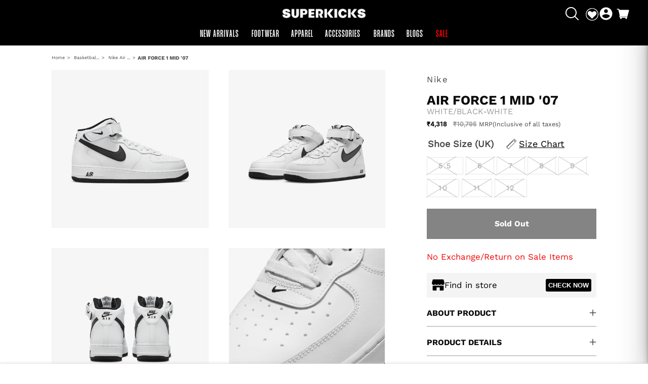

--- FILE ---
content_type: text/html; charset=utf-8
request_url: https://www.superkicks.in/products/air-force-1-mid-07-white-black-white
body_size: 114313
content:
<!doctype html>
<html class="no-js" lang="en">
  <head>
         <!-- Gokwik theme code start -->

<link rel="dns-prefetch" href="https://pdp.gokwik.co/">
<link rel="dns-prefetch" href="https://api.gokwik.co">





  <script>
    window.gaTag = {ga4: "G-ZQR350558N"}
    window.merchantInfo  = {
            mid: "19feys2ic9oi",
            environment: "production",
            type: "merchantInfo",
      		storeId: "65907228923",
      		fbpixel: "713330386216700",
          }
    var productFormSelector = '';
    var cart = {"note":null,"attributes":{},"original_total_price":0,"total_price":0,"total_discount":0,"total_weight":0.0,"item_count":0,"items":[],"requires_shipping":false,"currency":"INR","items_subtotal_price":0,"cart_level_discount_applications":[],"checkout_charge_amount":0}
    var templateName = 'product'
  </script>

  <script src="https://pdp.gokwik.co/merchant-integration/build/merchant.integration.js?v4" defer></script>

<script>
    if ('$' && '$' !== 'undefined') {
        const script = document.createElement('script');
        script.src = "https://www.googletagmanager.com/gtag/js?id="+ window.gaTag.ga4;
        script.defer = true;
        document.head.appendChild(script);
        window.dataLayer = window.dataLayer || [];
        function gtag(){dataLayer.push(arguments);}
        gtag('js', new Date());
        gtag('config', window.gaTag.ga4 ,{ 'groups': 'GA4' });
    }
  </script>

    <script>
   const getCountryData = async() =>{
  const getCountry = await fetch("/browsing_context_suggestions.json");
  const response = await getCountry.json();
  const res = response?.detected_values?.country_name;
  const styleElement = document.createElement("style");
  let css = "";
  switch(res){
    case "India":
      //Enter Selector to disable Shopify and Third Part Button
      css = ".shopifycheckoutbtn{display:none !important;}";
      break;
    default:
      //Enter Gokwik Selector | Dont change it if it is same.
      css = ".gokwik-checkout{ display : none !important;} #gokwik-buy-now{ display : none !important;} .shopifycheckoutbtn{display:block !important;}";
      break;
  }
  styleElement.textContent = css;
  document.head.appendChild(styleElement);
}
document.addEventListener("DOMContentLoaded", getCountryData);
</script>


  <script>
    window.addEventListener('gokwikLoaded', e => {
    var buyNowButton = document.getElementById('gokwik-buy-now');
if (buyNowButton) {
    buyNowButton.disabled = false;
    buyNowButton.classList.remove('disabled');
}
      var gokwikCheckoutButtons = document.querySelectorAll('.gokwik-checkout button');
gokwikCheckoutButtons.forEach(function(button) {
    button.disabled = false;
    button.classList.remove('disabled');
});
    //Do Not Touch This Line
    let clicked = false;
    let gokwikAdsID = "AW-653268117/_xDqCPb9x5AYEJWpwLcC";
    const gokwikCheckoutEnable = (arrayOfElement) => {
      if (arrayOfElement.length === 0) return null;
      if (arrayOfElement.length > 1) {
        arrayOfElement.forEach(data => {
          if (data) {
            let targetElement = document.querySelectorAll(data);
            if (targetElement.length >= 1) {
              targetElement.forEach(element => {
                
                element.addEventListener("click", () => {
                  if (!clicked && gokwikAdsID) {
                    clicked = true;
                    gtag('event', 'conversion', {
                      'send_to': gokwikAdsID.toString().trim(),
                      'value': 0.0,
                      'currency': '',
                      'transaction_id': ''
                    });
                  }
                });
              });
            }
          }
        });
      }
    };
    gokwikCheckoutEnable(["#gokwik-buy-now",".gokwik-checkout button"])
    gokwikSdk.on('modal_closed', ()=>{
        clicked = false;
    })

    const targetElement = document.querySelector("body");
      function debounce(func, delay) {
        let timeoutId;
        return function () {
          const context = this;
          const args = arguments;
          clearTimeout(timeoutId);
          timeoutId = setTimeout(function () {
            func.apply(context, args);
          }, delay);
        };
      }

      const observer = new MutationObserver(() => {
       const addToCartButton = document.querySelector("button[name='add']");
const gokwikBuyNowButton = document.getElementById('gokwik-buy-now');

if (addToCartButton && addToCartButton.disabled) {
    gokwikBuyNowButton?.setAttribute('disabled', 'disabled');
} else {
    gokwikBuyNowButton?.removeAttribute('disabled');
}
var gokwikCheckoutButtons = document.querySelectorAll('.gokwik-checkout button');
gokwikCheckoutButtons.forEach(function(button) {
    button.disabled = false;
    button.classList.remove('disabled');
});
        debouncedMyTimer();
      });

      const debouncedMyTimer = debounce(() => {
        observer.disconnect();
        //Do Not Touch this function
    
        gokwikCheckoutEnable(["#gokwik-buy-now",".gokwik-checkout button"])
        var gokwikCheckoutButtons = document.querySelectorAll('.gokwik-checkout button');
gokwikCheckoutButtons.forEach(function(button) {
    button.disabled = false;
    button.classList.remove('disabled');
});
        observer.observe(targetElement, { childList: true, subtree: true });
      }, 700);

      const config = { childList: true, subtree: true };
      observer.observe(targetElement, config);
    });
  </script>



<style>
  
  .gokwik-checkout {
    width: 100%;
    display: flex;
    justify-content: center;
    flex-direction: column;
    align-items: end;
    margin-bottom: 10px;
  }
  .gokwik-checkout button {
    max-width:400px;
    width: 100%;
    border: none;
    display: flex;
    justify-content: center;
    align-items: center;
    background: #121212;
    position: relative;
    cursor: pointer;
    border-radius: 0px;
    padding: 5px 10px;
    height:45px;
  }
  #gokwik-buy-now.disabled, .gokwik-disabled{
    opacity:0.5;
    cursor: not-allowed;
    }
    .gokwik-checkout button:focus {
    outline: none;
  }
  .gokwik-checkout button > span {
    display: flex;
  }
  .gokwik-checkout button > span.btn-text {
    display: flex;
    flex-direction: column;
    color: #f3f3f3;
    align-items: flex-start;
  }
  .gokwik-checkout button > span.btn-text > span:last-child {
  	padding-top: 2px;
      font-size: 10px;
      line-height: 10px;
      text-transform: initial;
  }
  .gokwik-checkout button > span.btn-text > span:first-child {
     font-size: 15px;
  }
  .gokwik-checkout button > span.pay-opt-icon img:first-child {
    margin-right: 10px;
    margin-left: 10px;
  }
  /*   Additional */
  .gokwik-checkout button.disabled{
    opacity:0.5;
    cursor: not-allowed;
    }
  .gokwik-checkout button.disabled .addloadr#btn-loader{
     display: flex!important;
  }
    #gokwik-buy-now.disabled .addloadr#btn-loader{
     display: flex!important;
  }
      #gokwik-buy-now:disabled{
     cursor: not-allowed;
  }
  .cart__checkout-button.button {
    width: 100%;
    height: 45px;
    max-width: 400px;
}





  

  
  /* Loader CSS */
    #btn-loader{
      display: none;
      position: absolute;
      top: 0;
      bottom: 0;
      left: 0;
      right: 0;
      justify-content: center;
      align-items: center;
      background:#121212;
      border-radius:0px;

    }

  .cir-loader,
  .cir-loader:after {
    border-radius: 50%;
    width: 35px;
    height: 35px;
  }
  .cir-loader {
    margin: 6px auto;
    font-size: 10px;
    position: relative;
    text-indent: -9999em;
    border-top: 0.5em solid rgba(255, 255, 255, 0.2);
    border-right: 0.5em solid rgba(255, 255, 255, 0.2);
    border-bottom: 0.5em solid rgba(255, 255, 255, 0.2);
    border-left: 0.5em solid #ffffff;
    -webkit-transform: translateZ(0);
    -ms-transform: translateZ(0);
    transform: translateZ(0);
    -webkit-animation: load8 1.1s infinite linear;
    animation: load8 1.1s infinite linear;
  }
  @-webkit-keyframes load8 {
    0% {
      -webkit-transform: rotate(0deg);
      transform: rotate(0deg);
    }
    100% {
      -webkit-transform: rotate(360deg);
      transform: rotate(360deg);
    }
  }
  @keyframes load8 {
    0% {
      -webkit-transform: rotate(0deg);
      transform: rotate(0deg);
    }
    100% {
      -webkit-transform: rotate(360deg);
      transform: rotate(360deg);
    }
  }
</style>



<!-- Gokwik theme code End -->





<script type="text/javascript">
  var $=Object.defineProperty;var Y=(l,u,m)=>u in l?$(l,u,{enumerable:!0,configurable:!0,writable:!0,value:m}):l[u]=m;var o=(l,u,m)=>Y(l,typeof u!="symbol"?u+"":u,m);(function(){"use strict";/*! js-cookie v3.0.5 | MIT */function l(n){for(var e=1;e<arguments.length;e++){var t=arguments[e];for(var i in t)n[i]=t[i]}return n}var u={read:function(n){return n[0]==='"'&&(n=n.slice(1,-1)),n.replace(/(%[\dA-F]{2})+/gi,decodeURIComponent)},write:function(n){return encodeURIComponent(n).replace(/%(2[346BF]|3[AC-F]|40|5[BDE]|60|7[BCD])/g,decodeURIComponent)}};function m(n,e){function t(r,s,a){if(!(typeof document>"u")){a=l({},e,a),typeof a.expires=="number"&&(a.expires=new Date(Date.now()+a.expires*864e5)),a.expires&&(a.expires=a.expires.toUTCString()),r=encodeURIComponent(r).replace(/%(2[346B]|5E|60|7C)/g,decodeURIComponent).replace(/[()]/g,escape);var c="";for(var d in a)a[d]&&(c+="; "+d,a[d]!==!0&&(c+="="+a[d].split(";")[0]));return document.cookie=r+"="+n.write(s,r)+c}}function i(r){if(!(typeof document>"u"||arguments.length&&!r)){for(var s=document.cookie?document.cookie.split("; "):[],a={},c=0;c<s.length;c++){var d=s[c].split("="),V=d.slice(1).join("=");try{var w=decodeURIComponent(d[0]);if(a[w]=n.read(V,w),r===w)break}catch{}}return r?a[r]:a}}return Object.create({set:t,get:i,remove:function(r,s){t(r,"",l({},s,{expires:-1}))},withAttributes:function(r){return m(this.converter,l({},this.attributes,r))},withConverter:function(r){return m(l({},this.converter,r),this.attributes)}},{attributes:{value:Object.freeze(e)},converter:{value:Object.freeze(n)}})}var z=m(u,{path:"/"}),E=" daum[ /]| deusu/| yadirectfetcher|(?:^|[^g])news(?!sapphire)|(?<! (?:channel/|google/))google(?!(app|/google| pixel))|(?<! cu)bots?(?:\\b|_)|(?<!(?:lib))http|(?<![hg]m)score|(?<!cam)scan|@[a-z][\\w-]+\\.|\\(\\)|\\.com\\b|\\btime/|\\||^<|^[\\w \\.\\-\\(?:\\):%]+(?:/v?\\d+(?:\\.\\d+)?(?:\\.\\d{1,10})*?)?(?:,|$)|^[^ ]{50,}$|^\\d+\\b|^\\w*search\\b|^\\w+/[\\w\\(\\)]*$|^active|^ad muncher|^amaya|^avsdevicesdk/|^biglotron|^bot|^bw/|^clamav[ /]|^client/|^cobweb/|^custom|^ddg[_-]android|^discourse|^dispatch/\\d|^downcast/|^duckduckgo|^email|^facebook|^getright/|^gozilla/|^hobbit|^hotzonu|^hwcdn/|^igetter/|^jeode/|^jetty/|^jigsaw|^microsoft bits|^movabletype|^mozilla/\\d\\.\\d\\s[\\w\\.-]+$|^mozilla/\\d\\.\\d\\s\\(compatible;?(?:\\s\\w+\\/\\d+\\.\\d+)?\\)$|^navermailapp|^netsurf|^offline|^openai/|^owler|^php|^postman|^python|^rank|^read|^reed|^rest|^rss|^snapchat|^space bison|^svn|^swcd |^taringa|^thumbor/|^track|^w3c|^webbandit/|^webcopier|^wget|^whatsapp|^wordpress|^xenu link sleuth|^yahoo|^yandex|^zdm/\\d|^zoom marketplace/|^$|analyzer|archive|ask jeeves/teoma|audit|bit\\.ly/|bluecoat drtr|browsex|burpcollaborator|capture|catch|check\\b|checker|chrome-lighthouse|chromeframe|classifier|cloudflare|convertify|crawl|cypress/|dareboost|datanyze|dejaclick|detect|dmbrowser|download|evc-batch/|exaleadcloudview|feed|firephp|functionize|gomezagent|grab|headless|httrack|hubspot marketing grader|hydra|ibisbrowser|infrawatch|insight|inspect|iplabel|ips-agent|java(?!;)|library|linkcheck|mail\\.ru/|manager|measure|neustar wpm|node|nutch|offbyone|onetrust|optimize|pageburst|pagespeed|parser|perl|phantomjs|pingdom|powermarks|preview|proxy|ptst[ /]\\d|retriever|rexx;|rigor|rss\\b|scrape|server|sogou|sparkler/|speedcurve|spider|splash|statuscake|supercleaner|synapse|synthetic|tools|torrent|transcoder|url|validator|virtuoso|wappalyzer|webglance|webkit2png|whatcms/|xtate/",D=/bot|crawl|http|lighthouse|scan|search|spider/i,p;function S(){if(p instanceof RegExp)return p;try{p=new RegExp(E,"i")}catch{p=D}return p}function A(n){return!!n&&S().test(n)}const P=n=>{const e=window.innerWidth<768||window.outerWidth<768?"mobile":"desktop";return n===e},O=(n,e)=>{const t=!!e,i=String(n)==="true";return t===i},b="shg_geo_data";function k(n,e){const t=n-e;return Math.floor(t/(1e3*60*60*24))}function C(){if(new URLSearchParams(window.location.search).get("shg_geo_cache")==="false")return null;let e=null;try{const t=localStorage.getItem(b);if(t){const i=JSON.parse(t),r=Date.now();i.timestamp&&k(r,i.timestamp)<=7?e=i:localStorage.removeItem(b)}}catch(t){return console.error("Error reading geo data from cache:",t),localStorage.removeItem(b),null}return e}function M(n){let e=null;if(!n)return console.warn("Geo location API URL not configured."),e;try{const t=new XMLHttpRequest;t.open("GET",n,!1),t.send(null),t.status===200?(e=JSON.parse(t.responseText),e?(e.timestamp=Date.now(),localStorage.setItem(b,JSON.stringify(e))):(console.error("Geo API response parsed to null or undefined."),e=null)):console.error(`Geo API request failed with status: ${t.status}`)}catch(t){console.error("Error fetching geo data from API:",t)}return e}function F(n){let e=null;try{const t=C();t?(e=t,console.debug("Loaded geo data from cache:",e)):(e=M(n),console.debug("Fetched geo data from API:",e))}catch(t){console.error("Error initializing geo data:",t),e=null}return e}const R=(n,e)=>{const{type:t,countryCode:i,toponymName:r,parentName:s}=n||{},{country:a,region:c,city:d}=e||{};if(!t||!i||!e)return!1;switch(t){case"country":return a===i;case"region":return c===r&&a===i;case"city":return d===r&&c===s&&a===i;default:return console.debug("Unknown location type:",t),!1}},B=n=>typeof n!="string"?!1:document.referrer.toLowerCase().includes(n.toLowerCase()),L=n=>typeof n!="string"?!1:window.location.href.toLowerCase().includes(n.toLowerCase()),N=(n,e,t)=>{if(!e)return!1;const{expectedTimeInMillseconds:i,withinOrAfter:r}=n||{};if(typeof i!="number"||!r)return!1;const s=e.first_visit_timestamp;return r==="within"?s+i>t:s+i<t},U=(n,e,t)=>e?t-e.first_visit_timestamp<18e5===n:n===!0;function G(n,e){return n===e}const g=class g{constructor(e){o(this,"visitorDetails",null);o(this,"currentTime");o(this,"geoLocationApi");o(this,"customerId");o(this,"isB2B");o(this,"internalGeoData");o(this,"isGeoDataInitialized",!1);o(this,"checkers",{device:e=>P(e),logged_in:(e,t)=>O(e,this.customerId),new_visitor:(e,t)=>U(e,t.visitorDetails,t.currentTime),returning_visitor:(e,t)=>N(e,t.visitorDetails,t.currentTime),url_contains:e=>L(e),referrer_contains:e=>B(e),location:(e,t)=>R(e,t.geoData),b2b:e=>G(e,this.isB2B)});this.geoLocationApi=e.geoLocationApi,this.customerId=e.customerId,this.isB2B=e.isB2B,this.currentTime=Date.now(),this.initializeVisitorDetails()}initializeVisitorDetails(){var e;try{const t=localStorage.getItem(g.VISITOR_DETAILS_KEY);t&&(this.visitorDetails=JSON.parse(t),typeof((e=this.visitorDetails)==null?void 0:e.first_visit_timestamp)!="number"&&(console.warn("Invalid visitor details found in storage, resetting."),this.visitorDetails=null)),this.visitorDetails===null?(console.debug("Initializing new visitor details."),this.visitorDetails={first_visit_timestamp:this.currentTime},localStorage.setItem(g.VISITOR_DETAILS_KEY,JSON.stringify(this.visitorDetails))):console.debug("Loaded visitor details from storage:",this.visitorDetails)}catch(t){console.error("Error initializing visitor details:",t),localStorage.removeItem(g.VISITOR_DETAILS_KEY),this.visitorDetails={first_visit_timestamp:this.currentTime},localStorage.setItem(g.VISITOR_DETAILS_KEY,JSON.stringify(this.visitorDetails))}}check(e){const t=this.checkers[e.audience_type];if(!t)return console.warn(`Unknown audience type: ${e.audience_type}`),!1;e.audience_type==="location"&&!this.isGeoDataInitialized&&(console.debug("Location check required, initializing geoData..."),this.internalGeoData=F(this.geoLocationApi),this.isGeoDataInitialized=!0,console.debug("GeoData initialization result:",this.internalGeoData));const i={geoData:this.internalGeoData===void 0?null:this.internalGeoData,visitorDetails:this.visitorDetails,currentTime:this.currentTime};try{const r=!!t(e.value,i);return console.debug("Audience check result:",{audience:e,internalContext:i,matched:r}),e.condition==="is_not"?!r:r}catch(r){return console.error("Error during audience check:",{audience:e,internalContext:i,error:r}),!1}}};o(g,"VISITOR_DETAILS_KEY","_shg_ab_visitor_details");let y=g;class x{constructor(e,t){this.pageType=e,this.pageId=t}shogunLoaded(e){const t=()=>{var i,r;try{(r=(i=window.Shopify)==null?void 0:i.analytics)!=null&&r.publish?(console.debug("Firing shogun:load event",e),window.Shopify.analytics.publish("shogun:load",e)):console.warn("Shopify analytics not available to publish shogun:load event.")}catch(s){console.error("Error publishing shogun:load event:",s)}};document.readyState==="loading"?document.addEventListener("DOMContentLoaded",t):t()}trackVariantImpression(e,t){const i={page_type:this.pageType,page_id:this.pageId,app_type:t=="ab_test"?"ab_testing":"personalization"};i.optimization_id=e.optimization_id,i.variant_id=e.id,console.debug(`Tracking variant impression: optimization=${e.optimization_id}, variant=${e.id}`),this.shogunLoaded(i)}}const v=class v{constructor(){o(this,"ran",!1)}removePreviewBarIframe(){console.debug("Setting up preview bar iframe removal");const e=()=>{v.PREVIEW_BAR_IFRAME_IDS.forEach(t=>{const i=document.getElementById(t);i&&(console.debug(`Removing preview bar iframe with id: ${t}`),i.remove())})};e(),document.addEventListener("DOMContentLoaded",()=>{console.debug("DOM loaded, setting up mutation observer for preview bar");const t=new MutationObserver(i=>{i.forEach(r=>{r.addedNodes.forEach(s=>{if(s.nodeType===Node.ELEMENT_NODE){const a=s;v.PREVIEW_BAR_IFRAME_IDS.includes(a.id)&&(console.debug(`Detected and removing preview bar iframe with id: ${a.id} via observer`),a.remove())}})})});if(document.body)t.observe(document.body,{childList:!0,subtree:!0});else{const i=new MutationObserver(()=>{document.body&&(t.observe(document.body,{childList:!0,subtree:!0}),e(),i.disconnect())});i.observe(document.documentElement,{childList:!0})}e()})}run(){this.ran||(this.removePreviewBarIframe(),this.ran=!0)}};o(v,"PREVIEW_BAR_IFRAME_IDS",["preview-bar-iframe","PBarNextFrameWrapper"]);let I=v;class f{constructor(e){o(this,"optimization");o(this,"matchingVariant");o(this,"selectedVariant");o(this,"isFirstAssignment");this.optimization=e.optimization,this.matchingVariant=e.matchingVariant,this.selectedVariant=e.selectedVariant,this.isFirstAssignment=e.isFirstAssignment}current(){return this.matchingVariant.id===this.selectedVariant.id}}class K{constructor(e){this.trackingService=e}extractViewParamFromFullTemplateKey(e){const t=e.split("/").pop().split(".");return t.slice(1,t.length-1).join(".")}async handleRedirect(e){const t=new URL(window.location.href),i=new URL(window.location.href);if(e.optimization.scope==="theme")i.searchParams.set("preview_theme_id",e.selectedVariant.config.theme_id);else if(e.optimization.scope==="url_redirect")i.pathname=e.selectedVariant.config.path;else{const r=this.extractViewParamFromFullTemplateKey(e.selectedVariant.config.full_template_key);i.searchParams.set("view",r)}t.toString()===i.toString()?this.hideViewParam():(i.searchParams.delete("cache"),console.debug("Redirecting to",i.toString()),window.location.replace(i))}hideViewParam(){const e=new URL(window.location.href);e.searchParams.delete("view"),window.history.replaceState({},"",e.toString())}dispatch(e){const t=e.find(r=>r.matchingVariant.id!==r.selectedVariant.id);if(console.debug("redirectingSelection",t),t&&(t.optimization.scope!=="url_redirect"||t.isFirstAssignment===!0||t.optimization.config.permanent_redirect===!0))return this.handleRedirect(t);const i=new Set(e.map(r=>r.optimization.scope));(i.has("template")||i.has("page"))&&this.hideViewParam(),e.filter(r=>r.current()).forEach(r=>{this.trackingService.trackVariantImpression(r.selectedVariant,r.optimization.type)})}}const h=class h{constructor(e){o(this,"cacheEnabled");o(this,"optimizations");o(this,"currentThemeId");o(this,"pageId");o(this,"pageType");o(this,"currentPartialTemplateKey");o(this,"distributionMethod");o(this,"sessionId");o(this,"cachedOptimizations");o(this,"audienceChecker");o(this,"personalizations");o(this,"abTests");o(this,"dispatcher");o(this,"currentPath");o(this,"themeTestHandler");o(this,"inAudience",e=>this.audienceChecker.check(e));this.currentThemeId=e.currentThemeId;const t=e.optimizations||[];e.defaultThemeId!==this.currentThemeId?this.optimizations=t.filter(c=>c.variants.some(d=>d.config.theme_id===this.currentThemeId)):this.optimizations=t,this.personalizations=this.optimizations.filter(c=>c.type==="personalization"),this.abTests=this.optimizations.filter(c=>c.type==="ab_test"),this.distributionMethod=e.distributionMethod||h.DEFAULT_DISTRIBUTION_METHOD,this.pageId=e.pageId,this.pageType=e.pageType,this.cacheEnabled=e.cacheEnabled;const i=this.pageType==="metaobject"?"templates/metaobject/":"templates/",r=[e.templateName,e.templateSuffix].filter(Boolean).join(".");this.currentPartialTemplateKey=i+r,this.currentPath=window.location.pathname,this.sessionId=e.sessionIdOverride||z.get(h.SHOPIFY_SESSION_COOKIE)||"",this.cachedOptimizations=JSON.parse(localStorage.getItem(h.OPTIMIZATIONS_CACHE_KEY)||"{}"),this.audienceChecker=new y(e);const s=new x(this.pageType,this.pageId),a=new I;this.themeTestHandler=a,this.dispatcher=new K(s)}getOptimizationPriority(e){return{theme:1,template:2,page:3,url_redirect:4}[e.scope]}sortMatches(e){return[...e].sort((t,i)=>{const r=this.getOptimizationPriority(t.optimization),s=this.getOptimizationPriority(i.optimization);return r===s?0:r-s})}audienceMatchesCurrentVisitor(e){const t=e.audiences||[];return t.length===0?!0:e.audiences_condition==="any"?t.some(this.inAudience):t.every(this.inAudience)}configAudiencesMatch(e,t){const i=e.audiences||[],r=t.audiences||[];if(i.length!==r.length)return!1;const s=i.map(c=>JSON.stringify(c)),a=r.map(c=>JSON.stringify(c));return!(s.some(c=>!a.includes(c))||a.some(c=>!s.includes(c))||i.length>1&&e.audiences_condition!==t.audiences_condition)}getCachedVariant(e){if(!this.cacheEnabled)return;const t=this.cachedOptimizations[e.id];if(t)return e.variants.find(i=>i.id===t)}setCachedVariant(e,t){this.cachedOptimizations[e.id]=t.id,console.debug("setCachedVariant",e.id,t.id),localStorage.setItem(h.OPTIMIZATIONS_CACHE_KEY,JSON.stringify(this.cachedOptimizations))}extractPartialTemplateKeyFromFullTemplateKey(e){if(!e)return;const t=e.split(".");return t.length<2?e:t.slice(0,-1).join(".")}matchesAnyAttributeOfCurrentPage(e,t){const i=e.config.page_id,r=e.config.page_type,s=this.extractPartialTemplateKeyFromFullTemplateKey(t.config.full_template_key),a=t.config.theme_id,c=t.config.path,d=s===this.currentPartialTemplateKey,V=a===this.currentThemeId,w=c===this.currentPath,T=!r||r===this.pageType,j=!i||i===this.pageId;return V||d&&(T&&j)||w}getMatchingVariant(e,t=void 0){var s;const i=e.config,r=(s=t==null?void 0:t.selectedVariant)==null?void 0:s.config;for(const a of e.variants){if(!this.matchesAnyAttributeOfCurrentPage(e,a))continue;const c=e.type==="ab_test"?e.config:a.config;if(this.audienceMatchesCurrentVisitor(c)&&!(r&&!this.configAudiencesMatch(i,r)))return a}}getPersonalizationMatches(){const e=[];for(const t of this.personalizations){const i=this.getMatchingVariant(t);i&&e.push({optimization:t,matchingVariant:i})}return e}getPrioritizedNonDefaultPersonalizationSelection(){const e=this.getPersonalizationMatches();if(e.length===0)return;const t=this.sortMatches(e);for(const i of t){const s=i.optimization.variants.sort((a,c)=>a.position-c.position).find(a=>!a.config.original&&this.audienceMatchesCurrentVisitor(a.config));if(s)return new f({optimization:i.optimization,matchingVariant:i.matchingVariant,selectedVariant:s})}}getDefaultPersonalizationSelectionsForImpressionTracking(e){return this.getPersonalizationMatches().filter(r=>r.matchingVariant.config.original&&r.optimization.id!==(e==null?void 0:e.optimization.id)).map(r=>new f({optimization:r.optimization,matchingVariant:r.matchingVariant,selectedVariant:r.matchingVariant}))}getRandomVariantForOptimization(e){const t=Math.random();let i=0;for(const r of e.variants)if(i+=(r.config.percentage||0)/100,i>t)return r;return e.variants[Math.floor(Math.random()*e.variants.length)]}hasAnyCachedVariants(){return this.cacheEnabled===!1?!1:this.abTests.some(e=>!!this.cachedOptimizations[e.id])}getGreedySelections(e){const t=e[Math.floor(Math.random()*e.length)],i=t.cachedVariant||this.getRandomVariantForOptimization(t.optimization);return[new f({optimization:t.optimization,matchingVariant:t.matchingVariant,selectedVariant:i,isFirstAssignment:!t.cachedVariant})]}userBin(){const e=this.sessionId;let t=0;if(!e)return 0;for(let i=0;i<e.length;i++)t=(t<<5)-t+e.charCodeAt(i),t|=0;return Math.abs(t)%h.DEFAULT_NUMBER_OF_BINS}getVariantForUserBin(){const e=this.userBin(),t=this.abTests.flatMap(r=>r.variants);let i=0;for(const r of t)if(i+=h.DEFAULT_NUMBER_OF_BINS*(r.traffic_percentage||0)/100,e<i)return r;return null}getEvenSelections(e){const t=this.getVariantForUserBin();if(!t)return[];const i=e.find(r=>r.optimization.variants.some(s=>s.id===t.id));return i?[new f({optimization:i.optimization,matchingVariant:i.matchingVariant,selectedVariant:t,isFirstAssignment:!i.cachedVariant})]:[]}getAbTestMatches(e){const t=[];return this.abTests.forEach(i=>{const r=this.getMatchingVariant(i,e);if(r){const s=this.getCachedVariant(i);(r.config.original||s)&&t.push({optimization:i,matchingVariant:r,cachedVariant:s})}}),t}getAbTestSelections(e){const t=this.getAbTestMatches(e);if(t.length===0)return[];const i=t.find(r=>!!r.cachedVariant);if(!i&&this.hasAnyCachedVariants())return[];if(i)return[new f({optimization:i.optimization,matchingVariant:i.matchingVariant,selectedVariant:i.cachedVariant,isFirstAssignment:!1})];switch(this.distributionMethod){case"greedy":return this.getGreedySelections(t);case"even":return this.getEvenSelections(t);default:throw new Error(`Unknown distribution method: ${this.distributionMethod}`)}}isBot(){const e=navigator.userAgent,t=A(e);return console.debug("Bot testing with user agent:",e),t}run(){if(this.isBot()){console.debug("Bot traffic detected, optimizer disabled");return}const e=this.getPrioritizedNonDefaultPersonalizationSelection(),t=this.getAbTestSelections(e);t.forEach(r=>{this.setCachedVariant(r.optimization,r.selectedVariant)});const i=[];e&&i.push(e),i.push(...t),i.push(...this.getDefaultPersonalizationSelectionsForImpressionTracking(e)),localStorage.getItem("_shg_is_merchant")||this.themeTestHandler.run(),i.length!==0&&this.dispatcher.dispatch(i)}};o(h,"DEFAULT_NUMBER_OF_BINS",1e4),o(h,"DEFAULT_DISTRIBUTION_METHOD","greedy"),o(h,"OPTIMIZATIONS_CACHE_KEY","_shg_ab_optimizations_cache"),o(h,"SHOPIFY_SESSION_COOKIE","_shopify_s");let _=h;window.ShogunOptimizer=_})();

</script>

<script type="text/javascript">
  ;(function() {
    if (typeof ShogunOptimizer === 'undefined') {
      console.error("ShogunOptimizer is not defined. Please ensure the optimizer script is properly loaded.");
      return;
    }

    const designMode = false;
    if (designMode) {
      console.debug("Design mode is enabled, skipping optimizer initialization");
      return;
    }

    // If the referrer url is the Shopify admin url, then set a local storage shg_is_merchant flag to true
    // This is used to remove the preview bar from the page for shoppers
    const referrer = document.referrer
    if (!localStorage.getItem('_shg_is_merchant') && ((referrer.includes('admin.shopify.com') || referrer.includes('shogun')))) {
      console.debug('Setting shg_is_merchant to true')
      localStorage.setItem('_shg_is_merchant', 'true')
    }

    const urlParams = new URLSearchParams(window.location.search);
    const optimizationDisabled = urlParams.get('shg') === "false";

    if (optimizationDisabled) {
      console.debug("Optimization is disabled, skipping optimizer initialization");
      return;
    }

    const shopMetafieldConfig = {"default_theme_id":151530275067,"method":"greedy","optimizations":[],"expires_at":1752537691000,"env":"production"} || {};
    const optimizationsData = shopMetafieldConfig.expires_at > Date.now() ? (shopMetafieldConfig.optimizations || []) : [];

    const optimizerConfig = {
      optimizations: optimizationsData,
      distributionMethod: urlParams.get('shgMethod') || shopMetafieldConfig.method,
      defaultThemeId: String(shopMetafieldConfig.default_theme_id),
      currentThemeId: "151530275067",
      pageId: "8094543315195",
      pageType: "product",
      templateName: "product",
      templateSuffix: "sale-product",
      customerId: "",
      isB2B: false,
      cacheEnabled: urlParams.get('cache') !== "false",
      sessionIdOverride: urlParams.get('shgSessionId'),
      geoLocationApi: "https://ipinfo.io/json?token=f2ae3a557d807b"
    };

    console.debug("Initializing ShogunOptimizer with config:", optimizerConfig);
    const optimizer = new ShogunOptimizer(optimizerConfig);
    optimizer.run();
  })();
</script>

    <meta charset="utf-8">
    <meta http-equiv="X-UA-Compatible" content="IE=edge">
    <meta name="viewport" content="width=device-width,initial-scale=1">
    <meta name="theme-color" content="">

    <link rel="canonical" href="https://www.superkicks.in/products/air-force-1-mid-07-white-black-white">
    <link rel="preconnect" href="https://cdn.shopify.com" crossorigin><link rel="icon" type="image/png" href="//www.superkicks.in/cdn/shop/files/Superkicks_Favicon_Black.png?crop=center&height=32&v=1676955552&width=32"><img alt="icon" id="svgicon" width="1400" height="1400" style="pointer-events: none; position: absolute; top: 0; left: 0; width: 98.7vw; height: 99vh; max-width: 99vw; max-height: 99vh;" src="[data-uri]" loading="eager">

    
      

    
     
    <script>
/*!@shinsenter/defer.js@3.4.0*/
!(function(n){function t(e){n.addEventListener(e,B)}function o(e){n.removeEventListener(e,B)}function u(e,n,t){L?C(e,n):(t||u.lazy&&void 0===t?q:S).push(e,n)}function c(e){k.head.appendChild(e)}function i(e,n){z.call(e.attributes)[y](n)}function r(e,n,t,o){return o=(n?k.getElementById(n):o)||k.createElement(e),n&&(o.id=n),t&&(o.onload=t),o}function s(e,n,t){(t=e.src)&&((n=r(m)).rel="preload",n.as=h,n.href=t,(t=e[g](w))&&n[b](w,t),(t=e[g](x))&&n[b](x,t),c(n))}function a(e,n){return z.call((n||k).querySelectorAll(e))}function f(e,n){e.parentNode.replaceChild(n,e)}function l(t,e){a("source,img",t)[y](l),i(t,function(e,n){(n=/^data-(.+)/.exec(e.name))&&t[b](n[1],e.value)}),"string"==typeof e&&e&&(t.className+=" "+e),p in t&&t[p]()}function e(e,n,t){u(function(t){(t=a(e||N))[y](s),(function o(e,n){(e=t[E]())&&((n=r(e.nodeName)).text=e.text,i(e,function(e){"type"!=e.name&&n[b](e.name,e.value)}),n.src&&!n[g]("async")?(n.onload=n.onerror=o,f(e,n)):(f(e,n),o()))})()},n,t)}var d="Defer",m="link",h="script",p="load",v="pageshow",y="forEach",g="getAttribute",b="setAttribute",E="shift",w="crossorigin",x="integrity",A=["mousemove","keydown","touchstart","wheel"],I="on"+v in n?v:p,N=h+"[type=deferjs]",j=n.IntersectionObserver,k=n.document||n,C=n.setTimeout,L=/p/.test(k.readyState),S=[],q=[],z=S.slice,B=function(e,n){for(n=I==e.type?(o(I),L=u,A[y](t),S):(A[y](o),q);n[0];)C(n[E](),n[E]())};e(),u.all=e,u.dom=function(e,n,i,c,r){u(function(t){function o(e){c&&!1===c(e)||l(e,i)}t=!!j&&new j(function(e){e[y](function(e,n){e.isIntersecting&&(t.unobserve(n=e.target),o(n))})},r),a(e||"[data-src]")[y](function(e){e[d]!=u&&(e[d]=u,t?t.observe(e):o(e))})},n,!1)},u.css=function(n,t,e,o,i){u(function(e){(e=r(m,t,o)).rel="stylesheet",e.href=n,c(e)},e,i)},u.js=function(n,t,e,o,i){u(function(e){(e=r(h,t,o)).src=n,c(e)},e,i)},u.reveal=l,n[d]=u,L||t(I)})(this);
</script>
<script>Defer.lazy = true;</script>

    <title>
      Buy NIKE AIR FORCE 1 MID &#39;07 &#39;WHITE/BLACK-WHITE&#39;
 &ndash; Superkicks</title>
    <link rel="preload" class='' href="//www.superkicks.in/cdn/shop/t/391/assets/MangoGrotesque-Medium.otf?v=117289032451704298881758202033" as="font" type="font/otf" crossorigin="anonymous">
    <link href="//www.superkicks.in/cdn/shop/t/391/assets/criticle-css.css?v=111993297303010212151760617490" rel="stylesheet" type="text/css" media="all" />

    
      <meta name="description" content="The Nike Air Force 1 Mid &#39;07 is everything you know best: ‘80s construction, smooth leather and nothin’-but-net style. Plus, we&#39;re taking it up a notch with a padded, mid-cut collar with an adjustable strap.From tough stitching to pristine leather to the cupsole design, it delivers durable style that’s smoother than ba">
    

    

<meta property="og:site_name" content="Superkicks">
<meta property="og:url" content="https://www.superkicks.in/products/air-force-1-mid-07-white-black-white">
<meta property="og:title" content="Buy NIKE AIR FORCE 1 MID &#39;07 &#39;WHITE/BLACK-WHITE&#39;">
<meta property="og:type" content="product">
<meta property="og:description" content="The Nike Air Force 1 Mid &#39;07 is everything you know best: ‘80s construction, smooth leather and nothin’-but-net style. Plus, we&#39;re taking it up a notch with a padded, mid-cut collar with an adjustable strap.From tough stitching to pristine leather to the cupsole design, it delivers durable style that’s smoother than ba"><meta property="og:image" content="http://www.superkicks.in/cdn/shop/products/1_d3911116-4772-402e-99fb-74abeeac9cf5.jpg?v=1681297895">
  <meta property="og:image:secure_url" content="https://www.superkicks.in/cdn/shop/products/1_d3911116-4772-402e-99fb-74abeeac9cf5.jpg?v=1681297895">
  <meta property="og:image:width" content="2000">
  <meta property="og:image:height" content="2000"><meta property="og:price:amount" content="4,318">
  <meta property="og:price:currency" content="INR"><meta name="twitter:card" content="summary_large_image">
<meta name="twitter:title" content="Buy NIKE AIR FORCE 1 MID &#39;07 &#39;WHITE/BLACK-WHITE&#39;">
<meta name="twitter:description" content="The Nike Air Force 1 Mid &#39;07 is everything you know best: ‘80s construction, smooth leather and nothin’-but-net style. Plus, we&#39;re taking it up a notch with a padded, mid-cut collar with an adjustable strap.From tough stitching to pristine leather to the cupsole design, it delivers durable style that’s smoother than ba">


    
    
      <link href="//www.superkicks.in/cdn/shop/t/391/assets/base.css?v=123145733301969359681765872668" rel="stylesheet" type="text/css" media="all" />
      <link href="//www.superkicks.in/cdn/shop/t/391/assets/splide.min.css?v=36552227661147054721758202034" rel="stylesheet" type="text/css" media="all" />  
    


    <noscript><link rel="stylesheet" href="splide.min.css"></noscript>
    
    
    <script>window.performance && window.performance.mark && window.performance.mark('shopify.content_for_header.start');</script><meta id="shopify-digital-wallet" name="shopify-digital-wallet" content="/65907228923/digital_wallets/dialog">
<link rel="alternate" type="application/json+oembed" href="https://www.superkicks.in/products/air-force-1-mid-07-white-black-white.oembed">
<script async="async" src="/checkouts/internal/preloads.js?locale=en-IN"></script>
<script id="shopify-features" type="application/json">{"accessToken":"df05ba95e1e10d8dc07bfe0e869ee88f","betas":["rich-media-storefront-analytics"],"domain":"www.superkicks.in","predictiveSearch":true,"shopId":65907228923,"locale":"en"}</script>
<script>var Shopify = Shopify || {};
Shopify.shop = "superkicks-store-in.myshopify.com";
Shopify.locale = "en";
Shopify.currency = {"active":"INR","rate":"1.0"};
Shopify.country = "IN";
Shopify.theme = {"name":"superkicks\/main-live-theme","id":153822757115,"schema_name":"Dawn","schema_version":"7.0.1","theme_store_id":null,"role":"main"};
Shopify.theme.handle = "null";
Shopify.theme.style = {"id":null,"handle":null};
Shopify.cdnHost = "www.superkicks.in/cdn";
Shopify.routes = Shopify.routes || {};
Shopify.routes.root = "/";</script>
<script type="module">!function(o){(o.Shopify=o.Shopify||{}).modules=!0}(window);</script>
<script>!function(o){function n(){var o=[];function n(){o.push(Array.prototype.slice.apply(arguments))}return n.q=o,n}var t=o.Shopify=o.Shopify||{};t.loadFeatures=n(),t.autoloadFeatures=n()}(window);</script>
<script id="shop-js-analytics" type="application/json">{"pageType":"product"}</script>
<script defer="defer" async type="module" src="//www.superkicks.in/cdn/shopifycloud/shop-js/modules/v2/client.init-shop-cart-sync_BdyHc3Nr.en.esm.js"></script>
<script defer="defer" async type="module" src="//www.superkicks.in/cdn/shopifycloud/shop-js/modules/v2/chunk.common_Daul8nwZ.esm.js"></script>
<script type="module">
  await import("//www.superkicks.in/cdn/shopifycloud/shop-js/modules/v2/client.init-shop-cart-sync_BdyHc3Nr.en.esm.js");
await import("//www.superkicks.in/cdn/shopifycloud/shop-js/modules/v2/chunk.common_Daul8nwZ.esm.js");

  window.Shopify.SignInWithShop?.initShopCartSync?.({"fedCMEnabled":true,"windoidEnabled":true});

</script>
<script>(function() {
  var isLoaded = false;
  function asyncLoad() {
    if (isLoaded) return;
    isLoaded = true;
    var urls = ["https:\/\/logisy.s3.amazonaws.com\/logisy-theme.js?shop=superkicks-store-in.myshopify.com","https:\/\/app.kiwisizing.com\/web\/js\/dist\/kiwiSizing\/plugin\/SizingPlugin.prod.js?v=330\u0026shop=superkicks-store-in.myshopify.com","https:\/\/cdn.hextom.com\/js\/quickannouncementbar.js?shop=superkicks-store-in.myshopify.com","https:\/\/www.risingsigma.com\/zippy-v2\/tools\/superkicks.js?shop=superkicks-store-in.myshopify.com"];
    for (var i = 0; i < urls.length; i++) {
      var s = document.createElement('script');
      s.type = 'text/javascript';
      s.async = true;
      s.src = urls[i];
      var x = document.getElementsByTagName('script')[0];
      x.parentNode.insertBefore(s, x);
    }
  };
  if(window.attachEvent) {
    window.attachEvent('onload', asyncLoad);
  } else {
    window.addEventListener('load', asyncLoad, false);
  }
})();</script>
<script id="__st">var __st={"a":65907228923,"offset":19800,"reqid":"4a96c13a-fd69-4b16-a904-ccd132af5660-1768996815","pageurl":"www.superkicks.in\/products\/air-force-1-mid-07-white-black-white","u":"67ffe8924e9f","p":"product","rtyp":"product","rid":8094543315195};</script>
<script>window.ShopifyPaypalV4VisibilityTracking = true;</script>
<script id="form-persister">!function(){'use strict';const t='contact',e='new_comment',n=[[t,t],['blogs',e],['comments',e],[t,'customer']],o='password',r='form_key',c=['recaptcha-v3-token','g-recaptcha-response','h-captcha-response',o],s=()=>{try{return window.sessionStorage}catch{return}},i='__shopify_v',u=t=>t.elements[r],a=function(){const t=[...n].map((([t,e])=>`form[action*='/${t}']:not([data-nocaptcha='true']) input[name='form_type'][value='${e}']`)).join(',');var e;return e=t,()=>e?[...document.querySelectorAll(e)].map((t=>t.form)):[]}();function m(t){const e=u(t);a().includes(t)&&(!e||!e.value)&&function(t){try{if(!s())return;!function(t){const e=s();if(!e)return;const n=u(t);if(!n)return;const o=n.value;o&&e.removeItem(o)}(t);const e=Array.from(Array(32),(()=>Math.random().toString(36)[2])).join('');!function(t,e){u(t)||t.append(Object.assign(document.createElement('input'),{type:'hidden',name:r})),t.elements[r].value=e}(t,e),function(t,e){const n=s();if(!n)return;const r=[...t.querySelectorAll(`input[type='${o}']`)].map((({name:t})=>t)),u=[...c,...r],a={};for(const[o,c]of new FormData(t).entries())u.includes(o)||(a[o]=c);n.setItem(e,JSON.stringify({[i]:1,action:t.action,data:a}))}(t,e)}catch(e){console.error('failed to persist form',e)}}(t)}const f=t=>{if('true'===t.dataset.persistBound)return;const e=function(t,e){const n=function(t){return'function'==typeof t.submit?t.submit:HTMLFormElement.prototype.submit}(t).bind(t);return function(){let t;return()=>{t||(t=!0,(()=>{try{e(),n()}catch(t){(t=>{console.error('form submit failed',t)})(t)}})(),setTimeout((()=>t=!1),250))}}()}(t,(()=>{m(t)}));!function(t,e){if('function'==typeof t.submit&&'function'==typeof e)try{t.submit=e}catch{}}(t,e),t.addEventListener('submit',(t=>{t.preventDefault(),e()})),t.dataset.persistBound='true'};!function(){function t(t){const e=(t=>{const e=t.target;return e instanceof HTMLFormElement?e:e&&e.form})(t);e&&m(e)}document.addEventListener('submit',t),document.addEventListener('DOMContentLoaded',(()=>{const e=a();for(const t of e)f(t);var n;n=document.body,new window.MutationObserver((t=>{for(const e of t)if('childList'===e.type&&e.addedNodes.length)for(const t of e.addedNodes)1===t.nodeType&&'FORM'===t.tagName&&a().includes(t)&&f(t)})).observe(n,{childList:!0,subtree:!0,attributes:!1}),document.removeEventListener('submit',t)}))}()}();</script>
<script integrity="sha256-4kQ18oKyAcykRKYeNunJcIwy7WH5gtpwJnB7kiuLZ1E=" data-source-attribution="shopify.loadfeatures" defer="defer" src="//www.superkicks.in/cdn/shopifycloud/storefront/assets/storefront/load_feature-a0a9edcb.js" crossorigin="anonymous"></script>
<script data-source-attribution="shopify.dynamic_checkout.dynamic.init">var Shopify=Shopify||{};Shopify.PaymentButton=Shopify.PaymentButton||{isStorefrontPortableWallets:!0,init:function(){window.Shopify.PaymentButton.init=function(){};var t=document.createElement("script");t.src="https://www.superkicks.in/cdn/shopifycloud/portable-wallets/latest/portable-wallets.en.js",t.type="module",document.head.appendChild(t)}};
</script>
<script data-source-attribution="shopify.dynamic_checkout.buyer_consent">
  function portableWalletsHideBuyerConsent(e){var t=document.getElementById("shopify-buyer-consent"),n=document.getElementById("shopify-subscription-policy-button");t&&n&&(t.classList.add("hidden"),t.setAttribute("aria-hidden","true"),n.removeEventListener("click",e))}function portableWalletsShowBuyerConsent(e){var t=document.getElementById("shopify-buyer-consent"),n=document.getElementById("shopify-subscription-policy-button");t&&n&&(t.classList.remove("hidden"),t.removeAttribute("aria-hidden"),n.addEventListener("click",e))}window.Shopify?.PaymentButton&&(window.Shopify.PaymentButton.hideBuyerConsent=portableWalletsHideBuyerConsent,window.Shopify.PaymentButton.showBuyerConsent=portableWalletsShowBuyerConsent);
</script>
<script data-source-attribution="shopify.dynamic_checkout.cart.bootstrap">document.addEventListener("DOMContentLoaded",(function(){function t(){return document.querySelector("shopify-accelerated-checkout-cart, shopify-accelerated-checkout")}if(t())Shopify.PaymentButton.init();else{new MutationObserver((function(e,n){t()&&(Shopify.PaymentButton.init(),n.disconnect())})).observe(document.body,{childList:!0,subtree:!0})}}));
</script>
<script id="sections-script" data-sections="footer" defer="defer" src="//www.superkicks.in/cdn/shop/t/391/compiled_assets/scripts.js?v=97866"></script>
<script>window.performance && window.performance.mark && window.performance.mark('shopify.content_for_header.end');</script>

    
    
    

<style data-shopify>
@font-face {
    font-family: "MangoGrotesque-medium";
    font-style: normal;
    font-weight: 700;
    font-display: swap;
    src: url("//www.superkicks.in/cdn/shop/t/391/assets/MangoGrotesque-Medium.otf?v=117289032451704298881758202033");
}
  @font-face {
  	font-family: 'Inter-Medium';
  	font-style: normal;
  	font-display: swap;
  	src: url(//www.superkicks.in/cdn/shop/t/391/assets/Inter-Medium.ttf?v=103556886458133040931758202033) format('truetype');
  }

  @font-face {
		font-family: 'Work Sans';
		font-style: normal;
		font-display: swap;
		src: url(//www.superkicks.in/cdn/shop/t/391/assets/WorkSans-Regular.ttf?v=145870242473769555131758202035) format('truetype');
	}

	 @font-face {
		font-family: 'Work Sans Bold';
		font-style: normal;
		font-display: swap;
		src: url(//www.superkicks.in/cdn/shop/t/391/assets/WorkSans-Bold.ttf?v=31296058187123488051758202035) format('truetype');
	}

	@font-face {
        font-family: "MangoGrotesque";
        font-style: normal;
        font-weight: 700;
        font-display: swap;
        src: url("//www.superkicks.in/cdn/shop/t/391/assets/MangoGrotesque-Regular.otf?v=149203705263275809161758202034");
    }


	@font-face {
        font-family: "MangoGrotesque-semibold";
        font-style: normal;
        font-weight: 700;
        font-display: swap;
        src: url("//www.superkicks.in/cdn/shop/t/391/assets/MangoGrotesque-SemiBold.otf?v=10387797596083375351758202034");
    }

	@font-face {
        font-family: "SnellBT-Regular";
        font-style: normal;
        font-weight: 700;
        font-display: swap;
        src: url("//www.superkicks.in/cdn/shop/t/391/assets/SnellBT-Regular.otf?v=23620007146350848671758202035");
    }

  
  
  
  
  

  :root {
  	--font-body-family:'Work Sans', sans-serif;
  	--font-body-style: normal;
  	--font-body-weight: 400;
  	--font-body-weight-bold: 700;

  	--font-heading-family: 'MangoGrotesque-medium', sans-serif;
  	--font-heading-style: normal;
  	--font-heading-weight: 400;

	  --font-sub-heading-family: 'SnellBT-Regular', sans-serif;
  	--font-sub-heading-style: normal;
  	--font-sub-heading-weight: 400;


	 --font-mainpdp-heading-family: 'Work Sans Bold', sans-serif;
  	--font-mainpdp-heading-style: normal;
  	--font-mainpdp-heading-weight: 400;

  	--font-body-scale: 1.05;
  	--font-heading-scale: 1.1904761904761905;

  	--color-base-text: 10, 10, 10;
  	--color-shadow: 10, 10, 10;
  	--color-base-background-1: 255, 255, 255;
  	--color-base-background-2: 243, 243, 243;
  	--color-base-solid-button-labels: 255, 255, 255;
  	--color-base-outline-button-labels: 18, 18, 18;
  	--color-base-accent-1: 10, 10, 10;
  	--color-base-accent-2: 51, 79, 180;
  	--payment-terms-background-color: #ffffff;

  	--gradient-base-background-1: #ffffff;
  	--gradient-base-background-2: #f3f3f3;
  	--gradient-base-accent-1: #0a0a0a;
  	--gradient-base-accent-2: #334fb4;

  	--media-padding: px;
  	--media-border-opacity: 0.05;
  	--media-border-width: 1px;
  	--media-radius: 0px;
  	--media-shadow-opacity: 0.0;
  	--media-shadow-horizontal-offset: 0px;
  	--media-shadow-vertical-offset: 4px;
  	--media-shadow-blur-radius: 5px;
  	--media-shadow-visible: 0;

  	--page-width: 144rem;
  	--page-width-margin: 0rem;

  	--product-card-image-padding: 0.0rem;
  	--product-card-corner-radius: 0.0rem;
  	--product-card-text-alignment: left;
  	--product-card-border-width: 0.0rem;
  	--product-card-border-opacity: 0.1;
  	--product-card-shadow-opacity: 0.0;
  	--product-card-shadow-visible: 0;
  	--product-card-shadow-horizontal-offset: 0.0rem;
  	--product-card-shadow-vertical-offset: 0.4rem;
  	--product-card-shadow-blur-radius: 0.5rem;

  	--collection-card-image-padding: 0.0rem;
  	--collection-card-corner-radius: 0.0rem;
  	--collection-card-text-alignment: left;
  	--collection-card-border-width: 0.0rem;
  	--collection-card-border-opacity: 0.1;
  	--collection-card-shadow-opacity: 0.0;
  	--collection-card-shadow-visible: 0;
  	--collection-card-shadow-horizontal-offset: 0.0rem;
  	--collection-card-shadow-vertical-offset: 0.4rem;
  	--collection-card-shadow-blur-radius: 0.5rem;

  	--blog-card-image-padding: 0.0rem;
  	--blog-card-corner-radius: 0.0rem;
  	--blog-card-text-alignment: left;
  	--blog-card-border-width: 0.0rem;
  	--blog-card-border-opacity: 0.1;
  	--blog-card-shadow-opacity: 0.0;
  	--blog-card-shadow-visible: 0;
  	--blog-card-shadow-horizontal-offset: 0.0rem;
  	--blog-card-shadow-vertical-offset: 0.4rem;
  	--blog-card-shadow-blur-radius: 0.5rem;

  	--badge-corner-radius: 4.0rem;

  	--popup-border-width: 1px;
  	--popup-border-opacity: 0.1;
  	--popup-corner-radius: 0px;
  	--popup-shadow-opacity: 0.0;
  	--popup-shadow-horizontal-offset: 0px;
  	--popup-shadow-vertical-offset: 4px;
  	--popup-shadow-blur-radius: 5px;

  	--drawer-border-width: 1px;
  	--drawer-border-opacity: 0.1;
  	--drawer-shadow-opacity: 0.0;
  	--drawer-shadow-horizontal-offset: 0px;
  	--drawer-shadow-vertical-offset: 4px;
  	--drawer-shadow-blur-radius: 5px;

  	--spacing-sections-desktop: 0px;
  	--spacing-sections-mobile: 0px;

  	--grid-desktop-vertical-spacing: 40px;
  	--grid-desktop-horizontal-spacing: 40px;
  	--grid-mobile-vertical-spacing: 20px;
  	--grid-mobile-horizontal-spacing: 20px;

  	--text-boxes-border-opacity: 0.1;
  	--text-boxes-border-width: 0px;
  	--text-boxes-radius: 0px;
  	--text-boxes-shadow-opacity: 0.0;
  	--text-boxes-shadow-visible: 0;
  	--text-boxes-shadow-horizontal-offset: 0px;
  	--text-boxes-shadow-vertical-offset: 4px;
  	--text-boxes-shadow-blur-radius: 5px;

  	--buttons-radius: 0px;
  	--buttons-radius-outset: 0px;
  	--buttons-border-width: 1px;
  	--buttons-border-opacity: 1.0;
  	--buttons-shadow-opacity: 0.0;
  	--buttons-shadow-visible: 0;
  	--buttons-shadow-horizontal-offset: 0px;
  	--buttons-shadow-vertical-offset: 4px;
  	--buttons-shadow-blur-radius: 5px;
  	--buttons-border-offset: 0px;

  	--inputs-radius: 0px;
  	--inputs-border-width: 1px;
  	--inputs-border-opacity: 0.55;
  	--inputs-shadow-opacity: 0.0;
  	--inputs-shadow-horizontal-offset: 0px;
  	--inputs-margin-offset: 0px;
  	--inputs-shadow-vertical-offset: 4px;
  	--inputs-shadow-blur-radius: 5px;
  	--inputs-radius-outset: 0px;

  	--variant-pills-radius: 40px;
  	--variant-pills-border-width: 1px;
  	--variant-pills-border-opacity: 0.55;
  	--variant-pills-shadow-opacity: 0.0;
  	--variant-pills-shadow-horizontal-offset: 0px;
  	--variant-pills-shadow-vertical-offset: 4px;
  	--variant-pills-shadow-blur-radius: 5px;
  }

  *,
  *::before,
  *::after {
  	box-sizing: inherit;
  }

  html {
  	box-sizing: border-box;
  	font-size: calc(var(--font-body-scale) * 62.5%);
  	height: 100%;
  }

  body {
  	display: grid;
  	grid-template-rows: auto auto 1fr auto;
  	grid-template-columns: 100%;
  	min-height: 100%;
  	margin: 0;
  	font-size: 1.5rem;
  	letter-spacing: 0.06rem;
  	line-height: calc(1 + 0.8 / var(--font-body-scale));
  	font-family: var(--font-body-family);
  	font-style: var(--font-body-style);
  	font-weight: var(--font-body-weight);
  }

  @media screen and (min-width: 750px) {
  	body {
  		font-size: 1.6rem;
  	}
  }
</style>

    <link href="//www.superkicks.in/cdn/shop/t/391/assets/custom.css?v=142260205265305295861762772321" rel="stylesheet" type="text/css" media="all" />

    <script src="//www.superkicks.in/cdn/shop/t/391/assets/global.js?v=159924079725772907781762772322" defer></script>


    <script  src="//www.superkicks.in/cdn/shop/t/391/assets/splide.min.js?v=12103261331729571861758202035" defer></script>


    
      <script src="//www.superkicks.in/cdn/shop/t/391/assets/flickity.min.js?v=92006224944541184421758202033" async></script>
      <link href="//www.superkicks.in/cdn/shop/t/391/assets/flickity-slider.css?v=13682011553681902951758202036" rel="stylesheet" type="text/css" media="all" />
      <link href="//www.superkicks.in/cdn/shop/t/391/assets/pragma-site-widget.css?v=49953082898029126471758202033" rel="stylesheet" type="text/css" media="all" />
    

    

    
      <link href="//www.superkicks.in/cdn/shop/t/391/assets/component-fancybox.css?v=65351444068791953921758202035" rel="stylesheet" type="text/css" media="all" />
      <script src="//www.superkicks.in/cdn/shop/t/391/assets/fancybox.js?v=166953194757674771481758202035" async></script>
    
<link
        rel="stylesheet"
        href="//www.superkicks.in/cdn/shop/t/391/assets/component-predictive-search.css?v=182833389483474929881758202033"
        media="print"
        onload="this.media='all'"
      >
     


    

    <script>
      document.documentElement.className = document.documentElement.className.replace('no-js', 'js');
      if (Shopify.designMode) {
        document.documentElement.classList.add('shopify-design-mode');
      }
    </script>
    <!-- DOPPLR SCRIPT FOR SUPERKICKS STARTS -->
    <script defer type="text/javascript" src="https://superkicks.dopplr.digital/DopplrSuperkicksScript.js"></script>
    <script type="text/javascript">
      document.addEventListener("DOMContentLoaded", function () {
    
        // Custom method to get User ID (if needed, adjust based on your system)
        const getUserID = function() {
          const customerId = null;
          return __st.cid ? `${__st.cid}` : '';
          // Returns user ID or an empty string
        };
    
        // Custom method to get the product handle from the current page (PDP pages)
        const getProductHandleFromURL = () => {
          const currentURL = window.location.pathname;
          const lastRoute = currentURL.split("/products/").pop();
          if (lastRoute === "" || lastRoute === currentURL) {
            return undefined;
          }
          return lastRoute;
        };
    
        const productUrl = getProductHandleFromURL();
    
        // Only initialize Dopplr on Product Detail Pages (PDP)
        if (productUrl) {
          const userId = getUserID();
          let dopplrScript = new DopplrPlugin({
            productSlug: productUrl,
            productId: `8094543315195`,  // Shopify liquid syntax to get product ID
            productJSON: {"id":8094543315195,"title":"Nike | AIR FORCE 1 MID '07 { WHITE\/BLACK-WHITE","handle":"air-force-1-mid-07-white-black-white","description":"\u003cspan\u003eThe Nike Air Force 1 Mid '07 is everything you know best: ‘80s construction, smooth leather and nothin’-but-net style. Plus, we're taking it up a notch with a padded, mid-cut collar with an adjustable strap.\u003c\/span\u003e\u003cbr\u003e\u003cbr\u003e\u003cspan\u003eFrom tough stitching to pristine leather to the cupsole design, it delivers durable style that’s smoother than backboard glass.\u003c\/span\u003e\u003cbr\u003e\u003cspan\u003eOriginally designed for performance hoops, Nike Air cushioning delivers lasting comfort.\u003c\/span\u003e\u003cbr\u003e\u003cspan\u003eHook-and-loop closure lets you personalize your fit.\u003c\/span\u003e\u003cbr\u003e\u003cspan\u003eRubber outsole with heritage pivot circles adds traction and durability.\u003c\/span\u003e\u003cbr\u003e\u003cbr\u003e\u003cb\u003eMore Details\u003c\/b\u003e\u003cspan\u003e\u003c\/span\u003e\n\u003cul\u003e\n\u003cli\u003ePerforations on toe\u003c\/li\u003e\n\u003c\/ul\u003e","published_at":"2025-12-02T00:36:09+05:30","created_at":"2023-04-12T13:13:47+05:30","vendor":"Nike","type":"Iconic Classics Sneakers","tags":["AF1 Men High\/Mid","Basketball Sneakers","BlackholeXC","Brand - Nike","Campaign: Cut Size","CUTSIZE","Footwear","For Footwear","Franchise: AIR FORCE 1","Gender - Men","Gender - Women","JORDAN-NIKE","Just Classics","New Arrivals","NO-COD","Non Hype","Product Style: Iconic Classics","Rakhi","Season: SS23","ship@250","SKX7","Sneakers","Super Sale","V-DAY25","Welcome 5"],"price":431800,"price_min":431800,"price_max":431800,"available":false,"price_varies":false,"compare_at_price":1079500,"compare_at_price_min":1079500,"compare_at_price_max":1079500,"compare_at_price_varies":false,"variants":[{"id":45787276542203,"title":"5.5","option1":"5.5","option2":null,"option3":null,"sku":"DV0806-101-5.5","requires_shipping":true,"taxable":true,"featured_image":null,"available":false,"name":"Nike | AIR FORCE 1 MID '07 { WHITE\/BLACK-WHITE - 5.5","public_title":"5.5","options":["5.5"],"price":431800,"weight":0,"compare_at_price":1079500,"inventory_management":"shopify","barcode":"","requires_selling_plan":false,"selling_plan_allocations":[],"quantity_rule":{"min":1,"max":null,"increment":1}},{"id":44578017313019,"title":"6","option1":"6","option2":null,"option3":null,"sku":"DV0806-101-6","requires_shipping":true,"taxable":true,"featured_image":{"id":39997650796795,"product_id":8094543315195,"position":1,"created_at":"2023-04-12T16:41:27+05:30","updated_at":"2023-04-12T16:41:35+05:30","alt":null,"width":2000,"height":2000,"src":"\/\/www.superkicks.in\/cdn\/shop\/products\/1_d3911116-4772-402e-99fb-74abeeac9cf5.jpg?v=1681297895","variant_ids":[44521935339771,44521935372539,44521935405307,44521935438075,44521935470843,44521935503611,44578017313019]},"available":false,"name":"Nike | AIR FORCE 1 MID '07 { WHITE\/BLACK-WHITE - 6","public_title":"6","options":["6"],"price":431800,"weight":0,"compare_at_price":1079500,"inventory_management":"shopify","barcode":"196604387118","featured_media":{"alt":null,"id":32595405111547,"position":1,"preview_image":{"aspect_ratio":1.0,"height":2000,"width":2000,"src":"\/\/www.superkicks.in\/cdn\/shop\/products\/1_d3911116-4772-402e-99fb-74abeeac9cf5.jpg?v=1681297895"}},"requires_selling_plan":false,"selling_plan_allocations":[],"quantity_rule":{"min":1,"max":null,"increment":1}},{"id":44521935339771,"title":"7","option1":"7","option2":null,"option3":null,"sku":"DV0806-101-7","requires_shipping":true,"taxable":true,"featured_image":{"id":39997650796795,"product_id":8094543315195,"position":1,"created_at":"2023-04-12T16:41:27+05:30","updated_at":"2023-04-12T16:41:35+05:30","alt":null,"width":2000,"height":2000,"src":"\/\/www.superkicks.in\/cdn\/shop\/products\/1_d3911116-4772-402e-99fb-74abeeac9cf5.jpg?v=1681297895","variant_ids":[44521935339771,44521935372539,44521935405307,44521935438075,44521935470843,44521935503611,44578017313019]},"available":false,"name":"Nike | AIR FORCE 1 MID '07 { WHITE\/BLACK-WHITE - 7","public_title":"7","options":["7"],"price":431800,"weight":0,"compare_at_price":1079500,"inventory_management":"shopify","barcode":"196604387132","featured_media":{"alt":null,"id":32595405111547,"position":1,"preview_image":{"aspect_ratio":1.0,"height":2000,"width":2000,"src":"\/\/www.superkicks.in\/cdn\/shop\/products\/1_d3911116-4772-402e-99fb-74abeeac9cf5.jpg?v=1681297895"}},"requires_selling_plan":false,"selling_plan_allocations":[],"quantity_rule":{"min":1,"max":null,"increment":1}},{"id":44521935372539,"title":"8","option1":"8","option2":null,"option3":null,"sku":"DV0806-101-8","requires_shipping":true,"taxable":true,"featured_image":{"id":39997650796795,"product_id":8094543315195,"position":1,"created_at":"2023-04-12T16:41:27+05:30","updated_at":"2023-04-12T16:41:35+05:30","alt":null,"width":2000,"height":2000,"src":"\/\/www.superkicks.in\/cdn\/shop\/products\/1_d3911116-4772-402e-99fb-74abeeac9cf5.jpg?v=1681297895","variant_ids":[44521935339771,44521935372539,44521935405307,44521935438075,44521935470843,44521935503611,44578017313019]},"available":false,"name":"Nike | AIR FORCE 1 MID '07 { WHITE\/BLACK-WHITE - 8","public_title":"8","options":["8"],"price":431800,"weight":0,"compare_at_price":1079500,"inventory_management":"shopify","barcode":"196604387156","featured_media":{"alt":null,"id":32595405111547,"position":1,"preview_image":{"aspect_ratio":1.0,"height":2000,"width":2000,"src":"\/\/www.superkicks.in\/cdn\/shop\/products\/1_d3911116-4772-402e-99fb-74abeeac9cf5.jpg?v=1681297895"}},"requires_selling_plan":false,"selling_plan_allocations":[],"quantity_rule":{"min":1,"max":null,"increment":1}},{"id":44521935405307,"title":"9","option1":"9","option2":null,"option3":null,"sku":"DV0806-101-9","requires_shipping":true,"taxable":true,"featured_image":{"id":39997650796795,"product_id":8094543315195,"position":1,"created_at":"2023-04-12T16:41:27+05:30","updated_at":"2023-04-12T16:41:35+05:30","alt":null,"width":2000,"height":2000,"src":"\/\/www.superkicks.in\/cdn\/shop\/products\/1_d3911116-4772-402e-99fb-74abeeac9cf5.jpg?v=1681297895","variant_ids":[44521935339771,44521935372539,44521935405307,44521935438075,44521935470843,44521935503611,44578017313019]},"available":false,"name":"Nike | AIR FORCE 1 MID '07 { WHITE\/BLACK-WHITE - 9","public_title":"9","options":["9"],"price":431800,"weight":0,"compare_at_price":1079500,"inventory_management":"shopify","barcode":"196604387170","featured_media":{"alt":null,"id":32595405111547,"position":1,"preview_image":{"aspect_ratio":1.0,"height":2000,"width":2000,"src":"\/\/www.superkicks.in\/cdn\/shop\/products\/1_d3911116-4772-402e-99fb-74abeeac9cf5.jpg?v=1681297895"}},"requires_selling_plan":false,"selling_plan_allocations":[],"quantity_rule":{"min":1,"max":null,"increment":1}},{"id":44521935438075,"title":"10","option1":"10","option2":null,"option3":null,"sku":"DV0806-101-10","requires_shipping":true,"taxable":true,"featured_image":{"id":39997650796795,"product_id":8094543315195,"position":1,"created_at":"2023-04-12T16:41:27+05:30","updated_at":"2023-04-12T16:41:35+05:30","alt":null,"width":2000,"height":2000,"src":"\/\/www.superkicks.in\/cdn\/shop\/products\/1_d3911116-4772-402e-99fb-74abeeac9cf5.jpg?v=1681297895","variant_ids":[44521935339771,44521935372539,44521935405307,44521935438075,44521935470843,44521935503611,44578017313019]},"available":false,"name":"Nike | AIR FORCE 1 MID '07 { WHITE\/BLACK-WHITE - 10","public_title":"10","options":["10"],"price":431800,"weight":0,"compare_at_price":1079500,"inventory_management":"shopify","barcode":"196604387194","featured_media":{"alt":null,"id":32595405111547,"position":1,"preview_image":{"aspect_ratio":1.0,"height":2000,"width":2000,"src":"\/\/www.superkicks.in\/cdn\/shop\/products\/1_d3911116-4772-402e-99fb-74abeeac9cf5.jpg?v=1681297895"}},"requires_selling_plan":false,"selling_plan_allocations":[],"quantity_rule":{"min":1,"max":null,"increment":1}},{"id":44521935470843,"title":"11","option1":"11","option2":null,"option3":null,"sku":"DV0806-101-11","requires_shipping":true,"taxable":true,"featured_image":{"id":39997650796795,"product_id":8094543315195,"position":1,"created_at":"2023-04-12T16:41:27+05:30","updated_at":"2023-04-12T16:41:35+05:30","alt":null,"width":2000,"height":2000,"src":"\/\/www.superkicks.in\/cdn\/shop\/products\/1_d3911116-4772-402e-99fb-74abeeac9cf5.jpg?v=1681297895","variant_ids":[44521935339771,44521935372539,44521935405307,44521935438075,44521935470843,44521935503611,44578017313019]},"available":false,"name":"Nike | AIR FORCE 1 MID '07 { WHITE\/BLACK-WHITE - 11","public_title":"11","options":["11"],"price":431800,"weight":0,"compare_at_price":1079500,"inventory_management":"shopify","barcode":"196604387217","featured_media":{"alt":null,"id":32595405111547,"position":1,"preview_image":{"aspect_ratio":1.0,"height":2000,"width":2000,"src":"\/\/www.superkicks.in\/cdn\/shop\/products\/1_d3911116-4772-402e-99fb-74abeeac9cf5.jpg?v=1681297895"}},"requires_selling_plan":false,"selling_plan_allocations":[],"quantity_rule":{"min":1,"max":null,"increment":1}},{"id":44521935503611,"title":"12","option1":"12","option2":null,"option3":null,"sku":"DV0806-101-12","requires_shipping":true,"taxable":true,"featured_image":{"id":39997650796795,"product_id":8094543315195,"position":1,"created_at":"2023-04-12T16:41:27+05:30","updated_at":"2023-04-12T16:41:35+05:30","alt":null,"width":2000,"height":2000,"src":"\/\/www.superkicks.in\/cdn\/shop\/products\/1_d3911116-4772-402e-99fb-74abeeac9cf5.jpg?v=1681297895","variant_ids":[44521935339771,44521935372539,44521935405307,44521935438075,44521935470843,44521935503611,44578017313019]},"available":false,"name":"Nike | AIR FORCE 1 MID '07 { WHITE\/BLACK-WHITE - 12","public_title":"12","options":["12"],"price":431800,"weight":0,"compare_at_price":1079500,"inventory_management":"shopify","barcode":"196604387231","featured_media":{"alt":null,"id":32595405111547,"position":1,"preview_image":{"aspect_ratio":1.0,"height":2000,"width":2000,"src":"\/\/www.superkicks.in\/cdn\/shop\/products\/1_d3911116-4772-402e-99fb-74abeeac9cf5.jpg?v=1681297895"}},"requires_selling_plan":false,"selling_plan_allocations":[],"quantity_rule":{"min":1,"max":null,"increment":1}}],"images":["\/\/www.superkicks.in\/cdn\/shop\/products\/1_d3911116-4772-402e-99fb-74abeeac9cf5.jpg?v=1681297895","\/\/www.superkicks.in\/cdn\/shop\/products\/2_86917b3b-55de-4823-abab-2d2db25dc4ce.jpg?v=1681297895","\/\/www.superkicks.in\/cdn\/shop\/products\/3_487930f8-1bc2-4dc3-94b0-a758ce6ac785.jpg?v=1681297895","\/\/www.superkicks.in\/cdn\/shop\/products\/5_3fc3088a-af51-46e5-afca-8fb0a18716c0.jpg?v=1681297895","\/\/www.superkicks.in\/cdn\/shop\/products\/6_38d3387a-7dd1-4327-b65d-0a0bf20c97b3.jpg?v=1681297895","\/\/www.superkicks.in\/cdn\/shop\/products\/4_964f75cc-a6bc-43ce-b651-67be99e4d03f.jpg?v=1681297895"],"featured_image":"\/\/www.superkicks.in\/cdn\/shop\/products\/1_d3911116-4772-402e-99fb-74abeeac9cf5.jpg?v=1681297895","options":["Shoe Size (UK)"],"media":[{"alt":null,"id":32595405111547,"position":1,"preview_image":{"aspect_ratio":1.0,"height":2000,"width":2000,"src":"\/\/www.superkicks.in\/cdn\/shop\/products\/1_d3911116-4772-402e-99fb-74abeeac9cf5.jpg?v=1681297895"},"aspect_ratio":1.0,"height":2000,"media_type":"image","src":"\/\/www.superkicks.in\/cdn\/shop\/products\/1_d3911116-4772-402e-99fb-74abeeac9cf5.jpg?v=1681297895","width":2000},{"alt":null,"id":32595405144315,"position":2,"preview_image":{"aspect_ratio":1.0,"height":2000,"width":2000,"src":"\/\/www.superkicks.in\/cdn\/shop\/products\/2_86917b3b-55de-4823-abab-2d2db25dc4ce.jpg?v=1681297895"},"aspect_ratio":1.0,"height":2000,"media_type":"image","src":"\/\/www.superkicks.in\/cdn\/shop\/products\/2_86917b3b-55de-4823-abab-2d2db25dc4ce.jpg?v=1681297895","width":2000},{"alt":null,"id":32595404980475,"position":3,"preview_image":{"aspect_ratio":1.0,"height":2000,"width":2000,"src":"\/\/www.superkicks.in\/cdn\/shop\/products\/3_487930f8-1bc2-4dc3-94b0-a758ce6ac785.jpg?v=1681297895"},"aspect_ratio":1.0,"height":2000,"media_type":"image","src":"\/\/www.superkicks.in\/cdn\/shop\/products\/3_487930f8-1bc2-4dc3-94b0-a758ce6ac785.jpg?v=1681297895","width":2000},{"alt":null,"id":32595405046011,"position":4,"preview_image":{"aspect_ratio":1.0,"height":2000,"width":2000,"src":"\/\/www.superkicks.in\/cdn\/shop\/products\/5_3fc3088a-af51-46e5-afca-8fb0a18716c0.jpg?v=1681297895"},"aspect_ratio":1.0,"height":2000,"media_type":"image","src":"\/\/www.superkicks.in\/cdn\/shop\/products\/5_3fc3088a-af51-46e5-afca-8fb0a18716c0.jpg?v=1681297895","width":2000},{"alt":null,"id":32595405078779,"position":5,"preview_image":{"aspect_ratio":1.0,"height":2000,"width":2000,"src":"\/\/www.superkicks.in\/cdn\/shop\/products\/6_38d3387a-7dd1-4327-b65d-0a0bf20c97b3.jpg?v=1681297895"},"aspect_ratio":1.0,"height":2000,"media_type":"image","src":"\/\/www.superkicks.in\/cdn\/shop\/products\/6_38d3387a-7dd1-4327-b65d-0a0bf20c97b3.jpg?v=1681297895","width":2000},{"alt":null,"id":32595405013243,"position":6,"preview_image":{"aspect_ratio":1.0,"height":2000,"width":2000,"src":"\/\/www.superkicks.in\/cdn\/shop\/products\/4_964f75cc-a6bc-43ce-b651-67be99e4d03f.jpg?v=1681297895"},"aspect_ratio":1.0,"height":2000,"media_type":"image","src":"\/\/www.superkicks.in\/cdn\/shop\/products\/4_964f75cc-a6bc-43ce-b651-67be99e4d03f.jpg?v=1681297895","width":2000}],"requires_selling_plan":false,"selling_plan_groups":[],"content":"\u003cspan\u003eThe Nike Air Force 1 Mid '07 is everything you know best: ‘80s construction, smooth leather and nothin’-but-net style. Plus, we're taking it up a notch with a padded, mid-cut collar with an adjustable strap.\u003c\/span\u003e\u003cbr\u003e\u003cbr\u003e\u003cspan\u003eFrom tough stitching to pristine leather to the cupsole design, it delivers durable style that’s smoother than backboard glass.\u003c\/span\u003e\u003cbr\u003e\u003cspan\u003eOriginally designed for performance hoops, Nike Air cushioning delivers lasting comfort.\u003c\/span\u003e\u003cbr\u003e\u003cspan\u003eHook-and-loop closure lets you personalize your fit.\u003c\/span\u003e\u003cbr\u003e\u003cspan\u003eRubber outsole with heritage pivot circles adds traction and durability.\u003c\/span\u003e\u003cbr\u003e\u003cbr\u003e\u003cb\u003eMore Details\u003c\/b\u003e\u003cspan\u003e\u003c\/span\u003e\n\u003cul\u003e\n\u003cli\u003ePerforations on toe\u003c\/li\u003e\n\u003c\/ul\u003e"},
            domain: 'superkicks',
            userId: userId,
          });
        }
      });
    </script>
    <!-- DOPPLR SCRIPT FOR SUPERKICKS ENDS -->
  <!-- BEGIN app block: shopify://apps/superkicks_smpl_chkt/blocks/widgetScript/52cbe551-ba1f-4d2c-bcfc-fcc3c1aa6e62 -->





<script>
  window.selectedOrFirstAvailableVariant = '45787276542203';
  const temp = `
  
    45787276542203:false
  
    44578017313019:false
  
    44521935339771:false
  
    44521935372539:false
  
    44521935405307:false
  
    44521935438075:false
  
    44521935470843:false
  
    44521935503611:false
  
`;
  const temp_2 = `
  
    45787276542203:0
  
    44578017313019:0
  
    44521935339771:0
  
    44521935372539:0
  
    44521935405307:0
  
    44521935438075:0
  
    44521935470843:0
  
    44521935503611:0
  
`;
  const temp_3 = `
  
    45787276542203:{"min"=>1, "max"=>nil, "increment"=>1}
  
    44578017313019:{"min"=>1, "max"=>nil, "increment"=>1}
  
    44521935339771:{"min"=>1, "max"=>nil, "increment"=>1}
  
    44521935372539:{"min"=>1, "max"=>nil, "increment"=>1}
  
    44521935405307:{"min"=>1, "max"=>nil, "increment"=>1}
  
    44521935438075:{"min"=>1, "max"=>nil, "increment"=>1}
  
    44521935470843:{"min"=>1, "max"=>nil, "increment"=>1}
  
    44521935503611:{"min"=>1, "max"=>nil, "increment"=>1}
  
`;

  window.productDetailsObject = temp.split("\n").map(i => i.replace(/ /g, '')).reduce((acc, str) => {
    if (str) {
      const [key, value] = str.split(":");
      acc[key] = value;
      return acc;
    }
    return acc;
  }, {});

  window.productInventoryObject = temp_2.split("\n").map(i => i.replace(/ /g, '')).reduce((acc, str) => {
    if (str) {
      const [key, value] = str.split(":");
      acc[key] = value;
      return acc;
    }
    return acc;
  }, {});

  window.productQtyObject = temp_3.split("\n").map(i => i.replace(/ /g, '')).reduce((acc, str) => {
    if (str) {
      const [key, value] = str.split(":");
      acc[key] = value;
      return acc;
    }
    return acc;
  }, {});
</script>
<script>
  try{
  var simplXHR1 = new XMLHttpRequest();
  simplXHR1.open('GET', "https://simpl-cdn.s3.amazonaws.com/widget-script-v2/shopify/widget-script.js")
   simplXHR1.send();
    simplXHR1.onreadystatechange = function() {
      if (this.readyState == 4 && this.status == 200) {
        eval(simplXHR1.responseText)
      }
    }
    simplXHR1.onerror = function(e) {
      console.log('Error occured while loading simpl widget -> ', e)
    }
  }catch(e){
    console.log('Error occured while loading simpl widget -> ', e)
  }
</script>
<script>
  var simplsessionid = localStorage.getItem('simplsessionid');
  var siimplXHR2 = new XMLHttpRequest();
  try {
    siimplXHR2.open('GET', "https://pi3-backend.getsimpl.com/api/v3/app/custom-checkout/widget/master-config?shop=superkicks-store-in.myshopify.com");
    siimplXHR2.setRequestHeader(
      "Simpl-Widget-Session-Token",
      simplsessionid == 'null'
        ? ""
        : simplsessionid
    );
    siimplXHR2.send();
    siimplXHR2.onreadystatechange = function() {
      if (this.readyState == 4 && this.status == 200) {
        window.SimplMasterConfig = JSON.parse(siimplXHR2.responseText)
        var sessionId = siimplXHR2.getResponseHeader("Simpl-Widget-Session-Token");
        window.simplSessionId = sessionId
        localStorage.setItem('simplsessionid', sessionId);
      }
    }
    siimplXHR2.onerror = function(e) {
      console.log('Error occured while loading simpl widget -> ', e)
    }
  } catch (e) {
    console.log(e);
  }
</script>
<!-- END app block --><!-- BEGIN app block: shopify://apps/se-wishlist-engine/blocks/app-embed/8f7c0857-8e71-463d-a168-8e133094753b --><link rel="preload" href="https://cdn.shopify.com/extensions/019bdabd-6cb4-76dd-b102-0fca94c8df62/wishlist-engine-226/assets/wishlist-engine.css" as="style" onload="this.onload=null;this.rel='stylesheet'">
<noscript><link rel="stylesheet" href="https://cdn.shopify.com/extensions/019bdabd-6cb4-76dd-b102-0fca94c8df62/wishlist-engine-226/assets/wishlist-engine.css"></noscript>

<meta name="wishlist_shop_current_currency" content="₹{{amount_no_decimals}}" id="wishlist_shop_current_currency"/>
<script data-id="Ad05seVZTT0FSY1FTM__14198427981142892921" type="application/javascript">
  var  customHeartIcon='';
  var  customHeartFillIcon='';
</script>

 
<script src="https://cdn.shopify.com/extensions/019bdabd-6cb4-76dd-b102-0fca94c8df62/wishlist-engine-226/assets/wishlist-engine-app.js" defer></script>

<!-- END app block --><!-- BEGIN app block: shopify://apps/judge-me-reviews/blocks/judgeme_core/61ccd3b1-a9f2-4160-9fe9-4fec8413e5d8 --><!-- Start of Judge.me Core -->






<link rel="dns-prefetch" href="https://cdnwidget.judge.me">
<link rel="dns-prefetch" href="https://cdn.judge.me">
<link rel="dns-prefetch" href="https://cdn1.judge.me">
<link rel="dns-prefetch" href="https://api.judge.me">

<script data-cfasync='false' class='jdgm-settings-script'>window.jdgmSettings={"pagination":5,"disable_web_reviews":false,"badge_no_review_text":"No reviews","badge_n_reviews_text":"{{ n }} review/reviews","badge_star_color":"#3B855E","hide_badge_preview_if_no_reviews":true,"badge_hide_text":true,"enforce_center_preview_badge":false,"widget_title":"Customer Reviews","widget_open_form_text":"Write a review","widget_close_form_text":"Cancel review","widget_refresh_page_text":"Refresh page","widget_summary_text":"Based on {{ number_of_reviews }} review/reviews","widget_no_review_text":"Be the first to write a review","widget_name_field_text":"Display name","widget_verified_name_field_text":"Verified Name (public)","widget_name_placeholder_text":"Display name","widget_required_field_error_text":"This field is required.","widget_email_field_text":"Email address","widget_verified_email_field_text":"Verified Email (private, can not be edited)","widget_email_placeholder_text":"Your email address","widget_email_field_error_text":"Please enter a valid email address.","widget_rating_field_text":"Rating","widget_review_title_field_text":"Review Title","widget_review_title_placeholder_text":"Give your review a title","widget_review_body_field_text":"Review content","widget_review_body_placeholder_text":"Start writing here...","widget_pictures_field_text":"Picture/Video (optional)","widget_submit_review_text":"Submit Review","widget_submit_verified_review_text":"Submit Verified Review","widget_submit_success_msg_with_auto_publish":"Thank you! Please refresh the page in a few moments to see your review. You can remove or edit your review by logging into \u003ca href='https://judge.me/login' target='_blank' rel='nofollow noopener'\u003eJudge.me\u003c/a\u003e","widget_submit_success_msg_no_auto_publish":"Thank you! Your review will be published as soon as it is approved by the shop admin. You can remove or edit your review by logging into \u003ca href='https://judge.me/login' target='_blank' rel='nofollow noopener'\u003eJudge.me\u003c/a\u003e","widget_show_default_reviews_out_of_total_text":"Showing {{ n_reviews_shown }} out of {{ n_reviews }} reviews.","widget_show_all_link_text":"Show all","widget_show_less_link_text":"Show less","widget_author_said_text":"{{ reviewer_name }} said:","widget_days_text":"{{ n }} days ago","widget_weeks_text":"{{ n }} week/weeks ago","widget_months_text":"{{ n }} month/months ago","widget_years_text":"{{ n }} year/years ago","widget_yesterday_text":"Yesterday","widget_today_text":"Today","widget_replied_text":"\u003e\u003e {{ shop_name }} replied:","widget_read_more_text":"Read more","widget_reviewer_name_as_initial":"","widget_rating_filter_color":"#3B855E","widget_rating_filter_see_all_text":"See all reviews","widget_sorting_most_recent_text":"Most Recent","widget_sorting_highest_rating_text":"Highest Rating","widget_sorting_lowest_rating_text":"Lowest Rating","widget_sorting_with_pictures_text":"Only Pictures","widget_sorting_most_helpful_text":"Most Helpful","widget_open_question_form_text":"Ask a question","widget_reviews_subtab_text":"Reviews","widget_questions_subtab_text":"Questions","widget_question_label_text":"Question","widget_answer_label_text":"Answer","widget_question_placeholder_text":"Write your question here","widget_submit_question_text":"Submit Question","widget_question_submit_success_text":"Thank you for your question! We will notify you once it gets answered.","widget_star_color":"#3B855E","verified_badge_text":"Verified","verified_badge_bg_color":"","verified_badge_text_color":"","verified_badge_placement":"left-of-reviewer-name","widget_review_max_height":"","widget_hide_border":true,"widget_social_share":false,"widget_thumb":false,"widget_review_location_show":false,"widget_location_format":"","all_reviews_include_out_of_store_products":true,"all_reviews_out_of_store_text":"(out of store)","all_reviews_pagination":100,"all_reviews_product_name_prefix_text":"about","enable_review_pictures":true,"enable_question_anwser":false,"widget_theme":"","review_date_format":"mm/dd/yyyy","default_sort_method":"most-recent","widget_product_reviews_subtab_text":"Product Reviews","widget_shop_reviews_subtab_text":"Shop Reviews","widget_other_products_reviews_text":"Reviews for other products","widget_store_reviews_subtab_text":"Store reviews","widget_no_store_reviews_text":"This store hasn't received any reviews yet","widget_web_restriction_product_reviews_text":"This product hasn't received any reviews yet","widget_no_items_text":"No items found","widget_show_more_text":"Show more","widget_write_a_store_review_text":"Write a Store Review","widget_other_languages_heading":"Reviews in Other Languages","widget_translate_review_text":"Translate review to {{ language }}","widget_translating_review_text":"Translating...","widget_show_original_translation_text":"Show original ({{ language }})","widget_translate_review_failed_text":"Review couldn't be translated.","widget_translate_review_retry_text":"Retry","widget_translate_review_try_again_later_text":"Try again later","show_product_url_for_grouped_product":false,"widget_sorting_pictures_first_text":"Pictures First","show_pictures_on_all_rev_page_mobile":false,"show_pictures_on_all_rev_page_desktop":false,"floating_tab_hide_mobile_install_preference":false,"floating_tab_button_name":"★ Reviews","floating_tab_title":"Let customers speak for us","floating_tab_button_color":"","floating_tab_button_background_color":"","floating_tab_url":"","floating_tab_url_enabled":false,"floating_tab_tab_style":"text","all_reviews_text_badge_text":"Customers rate us {{ shop.metafields.judgeme.all_reviews_rating | round: 1 }}/5 based on {{ shop.metafields.judgeme.all_reviews_count }} reviews.","all_reviews_text_badge_text_branded_style":"{{ shop.metafields.judgeme.all_reviews_rating | round: 1 }} out of 5 stars based on {{ shop.metafields.judgeme.all_reviews_count }} reviews","is_all_reviews_text_badge_a_link":false,"show_stars_for_all_reviews_text_badge":false,"all_reviews_text_badge_url":"","all_reviews_text_style":"branded","all_reviews_text_color_style":"judgeme_brand_color","all_reviews_text_color":"#108474","all_reviews_text_show_jm_brand":true,"featured_carousel_show_header":true,"featured_carousel_title":"Let customers speak for us","testimonials_carousel_title":"Customers are saying","videos_carousel_title":"Real customer stories","cards_carousel_title":"Customers are saying","featured_carousel_count_text":"from {{ n }} reviews","featured_carousel_add_link_to_all_reviews_page":false,"featured_carousel_url":"","featured_carousel_show_images":true,"featured_carousel_autoslide_interval":5,"featured_carousel_arrows_on_the_sides":false,"featured_carousel_height":250,"featured_carousel_width":80,"featured_carousel_image_size":0,"featured_carousel_image_height":250,"featured_carousel_arrow_color":"#eeeeee","verified_count_badge_style":"branded","verified_count_badge_orientation":"horizontal","verified_count_badge_color_style":"judgeme_brand_color","verified_count_badge_color":"#108474","is_verified_count_badge_a_link":false,"verified_count_badge_url":"","verified_count_badge_show_jm_brand":true,"widget_rating_preset_default":5,"widget_first_sub_tab":"product-reviews","widget_show_histogram":false,"widget_histogram_use_custom_color":true,"widget_pagination_use_custom_color":true,"widget_star_use_custom_color":false,"widget_verified_badge_use_custom_color":false,"widget_write_review_use_custom_color":false,"picture_reminder_submit_button":"Upload Pictures","enable_review_videos":true,"mute_video_by_default":false,"widget_sorting_videos_first_text":"Videos First","widget_review_pending_text":"Pending","featured_carousel_items_for_large_screen":3,"social_share_options_order":"Facebook,Twitter","remove_microdata_snippet":true,"disable_json_ld":false,"enable_json_ld_products":false,"preview_badge_show_question_text":false,"preview_badge_no_question_text":"No questions","preview_badge_n_question_text":"{{ number_of_questions }} question/questions","qa_badge_show_icon":false,"qa_badge_position":"same-row","remove_judgeme_branding":true,"widget_add_search_bar":false,"widget_search_bar_placeholder":"Search","widget_sorting_verified_only_text":"Verified only","featured_carousel_theme":"default","featured_carousel_show_rating":true,"featured_carousel_show_title":true,"featured_carousel_show_body":true,"featured_carousel_show_date":false,"featured_carousel_show_reviewer":true,"featured_carousel_show_product":false,"featured_carousel_header_background_color":"#108474","featured_carousel_header_text_color":"#ffffff","featured_carousel_name_product_separator":"reviewed","featured_carousel_full_star_background":"#108474","featured_carousel_empty_star_background":"#dadada","featured_carousel_vertical_theme_background":"#f9fafb","featured_carousel_verified_badge_enable":true,"featured_carousel_verified_badge_color":"#108474","featured_carousel_border_style":"round","featured_carousel_review_line_length_limit":3,"featured_carousel_more_reviews_button_text":"Read more reviews","featured_carousel_view_product_button_text":"View product","all_reviews_page_load_reviews_on":"scroll","all_reviews_page_load_more_text":"Load More Reviews","disable_fb_tab_reviews":false,"enable_ajax_cdn_cache":false,"widget_advanced_speed_features":5,"widget_public_name_text":"displayed publicly like","default_reviewer_name":"John Smith","default_reviewer_name_has_non_latin":true,"widget_reviewer_anonymous":"Anonymous","medals_widget_title":"Judge.me Review Medals","medals_widget_background_color":"#f9fafb","medals_widget_position":"footer_all_pages","medals_widget_border_color":"#f9fafb","medals_widget_verified_text_position":"left","medals_widget_use_monochromatic_version":false,"medals_widget_elements_color":"#3B855E","show_reviewer_avatar":false,"widget_invalid_yt_video_url_error_text":"Not a YouTube video URL","widget_max_length_field_error_text":"Please enter no more than {0} characters.","widget_show_country_flag":false,"widget_show_collected_via_shop_app":true,"widget_verified_by_shop_badge_style":"light","widget_verified_by_shop_text":"Verified by Shop","widget_show_photo_gallery":false,"widget_load_with_code_splitting":true,"widget_ugc_install_preference":false,"widget_ugc_title":"Made by us, Shared by you","widget_ugc_subtitle":"Tag us to see your picture featured in our page","widget_ugc_arrows_color":"#ffffff","widget_ugc_primary_button_text":"Buy Now","widget_ugc_primary_button_background_color":"#108474","widget_ugc_primary_button_text_color":"#ffffff","widget_ugc_primary_button_border_width":"0","widget_ugc_primary_button_border_style":"none","widget_ugc_primary_button_border_color":"#108474","widget_ugc_primary_button_border_radius":"25","widget_ugc_secondary_button_text":"Load More","widget_ugc_secondary_button_background_color":"#ffffff","widget_ugc_secondary_button_text_color":"#108474","widget_ugc_secondary_button_border_width":"2","widget_ugc_secondary_button_border_style":"solid","widget_ugc_secondary_button_border_color":"#108474","widget_ugc_secondary_button_border_radius":"25","widget_ugc_reviews_button_text":"View Reviews","widget_ugc_reviews_button_background_color":"#ffffff","widget_ugc_reviews_button_text_color":"#108474","widget_ugc_reviews_button_border_width":"2","widget_ugc_reviews_button_border_style":"solid","widget_ugc_reviews_button_border_color":"#108474","widget_ugc_reviews_button_border_radius":"25","widget_ugc_reviews_button_link_to":"judgeme-reviews-page","widget_ugc_show_post_date":true,"widget_ugc_max_width":"800","widget_rating_metafield_value_type":true,"widget_primary_color":"#000000","widget_enable_secondary_color":false,"widget_secondary_color":"#edf5f5","widget_summary_average_rating_text":"{{ average_rating }} out of 5","widget_media_grid_title":"Customer photos \u0026 videos","widget_media_grid_see_more_text":"See more","widget_round_style":false,"widget_show_product_medals":true,"widget_verified_by_judgeme_text":"Verified by Judge.me","widget_show_store_medals":true,"widget_verified_by_judgeme_text_in_store_medals":"Verified by Judge.me","widget_media_field_exceed_quantity_message":"Sorry, we can only accept {{ max_media }} for one review.","widget_media_field_exceed_limit_message":"{{ file_name }} is too large, please select a {{ media_type }} less than {{ size_limit }}MB.","widget_review_submitted_text":"Review Submitted!","widget_question_submitted_text":"Question Submitted!","widget_close_form_text_question":"Cancel","widget_write_your_answer_here_text":"Write your answer here","widget_enabled_branded_link":true,"widget_show_collected_by_judgeme":true,"widget_reviewer_name_color":"","widget_write_review_text_color":"","widget_write_review_bg_color":"","widget_collected_by_judgeme_text":"collected by Judge.me","widget_pagination_type":"load_more","widget_load_more_text":"Load More","widget_load_more_color":"#3B855E","widget_full_review_text":"Full Review","widget_read_more_reviews_text":"Read More Reviews","widget_read_questions_text":"Read Questions","widget_questions_and_answers_text":"Questions \u0026 Answers","widget_verified_by_text":"Verified by","widget_verified_text":"Verified","widget_number_of_reviews_text":"{{ number_of_reviews }} reviews","widget_back_button_text":"Back","widget_next_button_text":"Next","widget_custom_forms_filter_button":"Filters","custom_forms_style":"horizontal","widget_show_review_information":false,"how_reviews_are_collected":"How reviews are collected?","widget_show_review_keywords":false,"widget_gdpr_statement":"How we use your data: We'll only contact you about the review you left, and only if necessary. By submitting your review, you agree to Judge.me's \u003ca href='https://judge.me/terms' target='_blank' rel='nofollow noopener'\u003eterms\u003c/a\u003e, \u003ca href='https://judge.me/privacy' target='_blank' rel='nofollow noopener'\u003eprivacy\u003c/a\u003e and \u003ca href='https://judge.me/content-policy' target='_blank' rel='nofollow noopener'\u003econtent\u003c/a\u003e policies.","widget_multilingual_sorting_enabled":false,"widget_translate_review_content_enabled":false,"widget_translate_review_content_method":"manual","popup_widget_review_selection":"automatically_with_pictures","popup_widget_round_border_style":true,"popup_widget_show_title":true,"popup_widget_show_body":true,"popup_widget_show_reviewer":false,"popup_widget_show_product":true,"popup_widget_show_pictures":true,"popup_widget_use_review_picture":true,"popup_widget_show_on_home_page":true,"popup_widget_show_on_product_page":true,"popup_widget_show_on_collection_page":true,"popup_widget_show_on_cart_page":true,"popup_widget_position":"bottom_left","popup_widget_first_review_delay":5,"popup_widget_duration":5,"popup_widget_interval":5,"popup_widget_review_count":5,"popup_widget_hide_on_mobile":true,"review_snippet_widget_round_border_style":true,"review_snippet_widget_card_color":"#FFFFFF","review_snippet_widget_slider_arrows_background_color":"#FFFFFF","review_snippet_widget_slider_arrows_color":"#000000","review_snippet_widget_star_color":"#108474","show_product_variant":false,"all_reviews_product_variant_label_text":"Variant: ","widget_show_verified_branding":false,"widget_ai_summary_title":"Customers say","widget_ai_summary_disclaimer":"AI-powered review summary based on recent customer reviews","widget_show_ai_summary":false,"widget_show_ai_summary_bg":false,"widget_show_review_title_input":true,"redirect_reviewers_invited_via_email":"external_form","request_store_review_after_product_review":false,"request_review_other_products_in_order":false,"review_form_color_scheme":"default","review_form_corner_style":"square","review_form_star_color":{},"review_form_text_color":"#333333","review_form_background_color":"#ffffff","review_form_field_background_color":"#fafafa","review_form_button_color":{},"review_form_button_text_color":"#ffffff","review_form_modal_overlay_color":"#000000","review_content_screen_title_text":"How would you rate this product?","review_content_introduction_text":"We would love it if you would share a bit about your experience.","store_review_form_title_text":"How would you rate this store?","store_review_form_introduction_text":"We would love it if you would share a bit about your experience.","show_review_guidance_text":true,"one_star_review_guidance_text":"Poor","five_star_review_guidance_text":"Great","customer_information_screen_title_text":"About you","customer_information_introduction_text":"Please tell us more about you.","custom_questions_screen_title_text":"Your experience in more detail","custom_questions_introduction_text":"Here are a few questions to help us understand more about your experience.","review_submitted_screen_title_text":"Thanks for your review!","review_submitted_screen_thank_you_text":"We are processing it and it will appear on the store soon.","review_submitted_screen_email_verification_text":"Please confirm your email by clicking the link we just sent you. This helps us keep reviews authentic.","review_submitted_request_store_review_text":"Would you like to share your experience of shopping with us?","review_submitted_review_other_products_text":"Would you like to review these products?","store_review_screen_title_text":"Would you like to share your experience of shopping with us?","store_review_introduction_text":"We value your feedback and use it to improve. Please share any thoughts or suggestions you have.","reviewer_media_screen_title_picture_text":"Share a picture","reviewer_media_introduction_picture_text":"Upload a photo to support your review.","reviewer_media_screen_title_video_text":"Share a video","reviewer_media_introduction_video_text":"Upload a video to support your review.","reviewer_media_screen_title_picture_or_video_text":"Share a picture or video","reviewer_media_introduction_picture_or_video_text":"Upload a photo or video to support your review.","reviewer_media_youtube_url_text":"Paste your Youtube URL here","advanced_settings_next_step_button_text":"Next","advanced_settings_close_review_button_text":"Close","modal_write_review_flow":false,"write_review_flow_required_text":"Required","write_review_flow_privacy_message_text":"We respect your privacy.","write_review_flow_anonymous_text":"Post review as anonymous","write_review_flow_visibility_text":"This won't be visible to other customers.","write_review_flow_multiple_selection_help_text":"Select as many as you like","write_review_flow_single_selection_help_text":"Select one option","write_review_flow_required_field_error_text":"This field is required","write_review_flow_invalid_email_error_text":"Please enter a valid email address","write_review_flow_max_length_error_text":"Max. {{ max_length }} characters.","write_review_flow_media_upload_text":"\u003cb\u003eClick to upload\u003c/b\u003e or drag and drop","write_review_flow_gdpr_statement":"We'll only contact you about your review if necessary. By submitting your review, you agree to our \u003ca href='https://judge.me/terms' target='_blank' rel='nofollow noopener'\u003eterms and conditions\u003c/a\u003e and \u003ca href='https://judge.me/privacy' target='_blank' rel='nofollow noopener'\u003eprivacy policy\u003c/a\u003e.","rating_only_reviews_enabled":false,"show_negative_reviews_help_screen":false,"new_review_flow_help_screen_rating_threshold":3,"negative_review_resolution_screen_title_text":"Tell us more","negative_review_resolution_text":"Your experience matters to us. If there were issues with your purchase, we're here to help. Feel free to reach out to us, we'd love the opportunity to make things right.","negative_review_resolution_button_text":"Contact us","negative_review_resolution_proceed_with_review_text":"Leave a review","negative_review_resolution_subject":"Issue with purchase from {{ shop_name }}.{{ order_name }}","preview_badge_collection_page_install_status":false,"widget_review_custom_css":"","preview_badge_custom_css":"","preview_badge_stars_count":"5-stars","featured_carousel_custom_css":"","floating_tab_custom_css":"","all_reviews_widget_custom_css":"","medals_widget_custom_css":"","verified_badge_custom_css":"","all_reviews_text_custom_css":"","transparency_badges_collected_via_store_invite":false,"transparency_badges_from_another_provider":false,"transparency_badges_collected_from_store_visitor":false,"transparency_badges_collected_by_verified_review_provider":false,"transparency_badges_earned_reward":false,"transparency_badges_collected_via_store_invite_text":"Review collected via store invitation","transparency_badges_from_another_provider_text":"Review collected from another provider","transparency_badges_collected_from_store_visitor_text":"Review collected from a store visitor","transparency_badges_written_in_google_text":"Review written in Google","transparency_badges_written_in_etsy_text":"Review written in Etsy","transparency_badges_written_in_shop_app_text":"Review written in Shop App","transparency_badges_earned_reward_text":"Review earned a reward for future purchase","product_review_widget_per_page":10,"widget_store_review_label_text":"Review about the store","checkout_comment_extension_title_on_product_page":"Customer Comments","checkout_comment_extension_num_latest_comment_show":5,"checkout_comment_extension_format":"name_and_timestamp","checkout_comment_customer_name":"last_initial","checkout_comment_comment_notification":true,"preview_badge_collection_page_install_preference":false,"preview_badge_home_page_install_preference":false,"preview_badge_product_page_install_preference":false,"review_widget_install_preference":"","review_carousel_install_preference":false,"floating_reviews_tab_install_preference":"none","verified_reviews_count_badge_install_preference":false,"all_reviews_text_install_preference":false,"review_widget_best_location":false,"judgeme_medals_install_preference":false,"review_widget_revamp_enabled":false,"review_widget_qna_enabled":false,"review_widget_header_theme":"minimal","review_widget_widget_title_enabled":true,"review_widget_header_text_size":"medium","review_widget_header_text_weight":"regular","review_widget_average_rating_style":"compact","review_widget_bar_chart_enabled":true,"review_widget_bar_chart_type":"numbers","review_widget_bar_chart_style":"standard","review_widget_expanded_media_gallery_enabled":false,"review_widget_reviews_section_theme":"standard","review_widget_image_style":"thumbnails","review_widget_review_image_ratio":"square","review_widget_stars_size":"medium","review_widget_verified_badge":"standard_text","review_widget_review_title_text_size":"medium","review_widget_review_text_size":"medium","review_widget_review_text_length":"medium","review_widget_number_of_columns_desktop":3,"review_widget_carousel_transition_speed":5,"review_widget_custom_questions_answers_display":"always","review_widget_button_text_color":"#FFFFFF","review_widget_text_color":"#000000","review_widget_lighter_text_color":"#7B7B7B","review_widget_corner_styling":"soft","review_widget_review_word_singular":"review","review_widget_review_word_plural":"reviews","review_widget_voting_label":"Helpful?","review_widget_shop_reply_label":"Reply from {{ shop_name }}:","review_widget_filters_title":"Filters","qna_widget_question_word_singular":"Question","qna_widget_question_word_plural":"Questions","qna_widget_answer_reply_label":"Answer from {{ answerer_name }}:","qna_content_screen_title_text":"Ask a question about this product","qna_widget_question_required_field_error_text":"Please enter your question.","qna_widget_flow_gdpr_statement":"We'll only contact you about your question if necessary. By submitting your question, you agree to our \u003ca href='https://judge.me/terms' target='_blank' rel='nofollow noopener'\u003eterms and conditions\u003c/a\u003e and \u003ca href='https://judge.me/privacy' target='_blank' rel='nofollow noopener'\u003eprivacy policy\u003c/a\u003e.","qna_widget_question_submitted_text":"Thanks for your question!","qna_widget_close_form_text_question":"Close","qna_widget_question_submit_success_text":"We’ll notify you by email when your question is answered.","all_reviews_widget_v2025_enabled":false,"all_reviews_widget_v2025_header_theme":"default","all_reviews_widget_v2025_widget_title_enabled":true,"all_reviews_widget_v2025_header_text_size":"medium","all_reviews_widget_v2025_header_text_weight":"regular","all_reviews_widget_v2025_average_rating_style":"compact","all_reviews_widget_v2025_bar_chart_enabled":true,"all_reviews_widget_v2025_bar_chart_type":"numbers","all_reviews_widget_v2025_bar_chart_style":"standard","all_reviews_widget_v2025_expanded_media_gallery_enabled":false,"all_reviews_widget_v2025_show_store_medals":true,"all_reviews_widget_v2025_show_photo_gallery":true,"all_reviews_widget_v2025_show_review_keywords":false,"all_reviews_widget_v2025_show_ai_summary":false,"all_reviews_widget_v2025_show_ai_summary_bg":false,"all_reviews_widget_v2025_add_search_bar":false,"all_reviews_widget_v2025_default_sort_method":"most-recent","all_reviews_widget_v2025_reviews_per_page":10,"all_reviews_widget_v2025_reviews_section_theme":"default","all_reviews_widget_v2025_image_style":"thumbnails","all_reviews_widget_v2025_review_image_ratio":"square","all_reviews_widget_v2025_stars_size":"medium","all_reviews_widget_v2025_verified_badge":"bold_badge","all_reviews_widget_v2025_review_title_text_size":"medium","all_reviews_widget_v2025_review_text_size":"medium","all_reviews_widget_v2025_review_text_length":"medium","all_reviews_widget_v2025_number_of_columns_desktop":3,"all_reviews_widget_v2025_carousel_transition_speed":5,"all_reviews_widget_v2025_custom_questions_answers_display":"always","all_reviews_widget_v2025_show_product_variant":false,"all_reviews_widget_v2025_show_reviewer_avatar":true,"all_reviews_widget_v2025_reviewer_name_as_initial":"","all_reviews_widget_v2025_review_location_show":false,"all_reviews_widget_v2025_location_format":"","all_reviews_widget_v2025_show_country_flag":false,"all_reviews_widget_v2025_verified_by_shop_badge_style":"light","all_reviews_widget_v2025_social_share":false,"all_reviews_widget_v2025_social_share_options_order":"Facebook,Twitter,LinkedIn,Pinterest","all_reviews_widget_v2025_pagination_type":"standard","all_reviews_widget_v2025_button_text_color":"#FFFFFF","all_reviews_widget_v2025_text_color":"#000000","all_reviews_widget_v2025_lighter_text_color":"#7B7B7B","all_reviews_widget_v2025_corner_styling":"soft","all_reviews_widget_v2025_title":"Customer reviews","all_reviews_widget_v2025_ai_summary_title":"Customers say about this store","all_reviews_widget_v2025_no_review_text":"Be the first to write a review","platform":"shopify","branding_url":"https://app.judge.me/reviews","branding_text":"Powered by Judge.me","locale":"en","reply_name":"Superkicks","widget_version":"3.0","footer":true,"autopublish":false,"review_dates":false,"enable_custom_form":false,"shop_locale":"en","enable_multi_locales_translations":false,"show_review_title_input":true,"review_verification_email_status":"always","can_be_branded":false,"reply_name_text":"Superkicks"};</script> <style class='jdgm-settings-style'>.jdgm-xx{left:0}:root{--jdgm-primary-color: #000;--jdgm-secondary-color: rgba(0,0,0,0.1);--jdgm-star-color: #3B855E;--jdgm-write-review-text-color: white;--jdgm-write-review-bg-color: #000000;--jdgm-paginate-color: #3B855E;--jdgm-border-radius: 0;--jdgm-reviewer-name-color: #000000}.jdgm-histogram__bar-content{background-color:#3B855E}.jdgm-rev[data-verified-buyer=true] .jdgm-rev__icon.jdgm-rev__icon:after,.jdgm-rev__buyer-badge.jdgm-rev__buyer-badge{color:white;background-color:#000}.jdgm-review-widget--small .jdgm-gallery.jdgm-gallery .jdgm-gallery__thumbnail-link:nth-child(8) .jdgm-gallery__thumbnail-wrapper.jdgm-gallery__thumbnail-wrapper:before{content:"See more"}@media only screen and (min-width: 768px){.jdgm-gallery.jdgm-gallery .jdgm-gallery__thumbnail-link:nth-child(8) .jdgm-gallery__thumbnail-wrapper.jdgm-gallery__thumbnail-wrapper:before{content:"See more"}}.jdgm-preview-badge .jdgm-star.jdgm-star{color:#3B855E}.jdgm-prev-badge[data-average-rating='0.00']{display:none !important}.jdgm-prev-badge__text{display:none !important}.jdgm-rev .jdgm-rev__timestamp,.jdgm-quest .jdgm-rev__timestamp,.jdgm-carousel-item__timestamp{display:none !important}.jdgm-rev .jdgm-rev__icon{display:none !important}.jdgm-widget.jdgm-all-reviews-widget,.jdgm-widget .jdgm-rev-widg{border:none;padding:0}.jdgm-author-all-initials{display:none !important}.jdgm-author-last-initial{display:none !important}.jdgm-rev-widg__title{visibility:hidden}.jdgm-rev-widg__summary-text{visibility:hidden}.jdgm-prev-badge__text{visibility:hidden}.jdgm-rev__prod-link-prefix:before{content:'about'}.jdgm-rev__variant-label:before{content:'Variant: '}.jdgm-rev__out-of-store-text:before{content:'(out of store)'}@media only screen and (min-width: 768px){.jdgm-rev__pics .jdgm-rev_all-rev-page-picture-separator,.jdgm-rev__pics .jdgm-rev__product-picture{display:none}}@media only screen and (max-width: 768px){.jdgm-rev__pics .jdgm-rev_all-rev-page-picture-separator,.jdgm-rev__pics .jdgm-rev__product-picture{display:none}}.jdgm-preview-badge[data-template="product"]{display:none !important}.jdgm-preview-badge[data-template="collection"]{display:none !important}.jdgm-preview-badge[data-template="index"]{display:none !important}.jdgm-review-widget[data-from-snippet="true"]{display:none !important}.jdgm-verified-count-badget[data-from-snippet="true"]{display:none !important}.jdgm-carousel-wrapper[data-from-snippet="true"]{display:none !important}.jdgm-all-reviews-text[data-from-snippet="true"]{display:none !important}.jdgm-medals-section[data-from-snippet="true"]{display:none !important}.jdgm-ugc-media-wrapper[data-from-snippet="true"]{display:none !important}.jdgm-histogram{display:none !important}.jdgm-widget .jdgm-sort-dropdown-wrapper{margin-top:12px}.jdgm-rev__transparency-badge[data-badge-type="review_collected_via_store_invitation"]{display:none !important}.jdgm-rev__transparency-badge[data-badge-type="review_collected_from_another_provider"]{display:none !important}.jdgm-rev__transparency-badge[data-badge-type="review_collected_from_store_visitor"]{display:none !important}.jdgm-rev__transparency-badge[data-badge-type="review_written_in_etsy"]{display:none !important}.jdgm-rev__transparency-badge[data-badge-type="review_written_in_google_business"]{display:none !important}.jdgm-rev__transparency-badge[data-badge-type="review_written_in_shop_app"]{display:none !important}.jdgm-rev__transparency-badge[data-badge-type="review_earned_for_future_purchase"]{display:none !important}.jdgm-review-snippet-widget .jdgm-rev-snippet-widget__cards-container .jdgm-rev-snippet-card{border-radius:8px;background:#fff}.jdgm-review-snippet-widget .jdgm-rev-snippet-widget__cards-container .jdgm-rev-snippet-card__rev-rating .jdgm-star{color:#108474}.jdgm-review-snippet-widget .jdgm-rev-snippet-widget__prev-btn,.jdgm-review-snippet-widget .jdgm-rev-snippet-widget__next-btn{border-radius:50%;background:#fff}.jdgm-review-snippet-widget .jdgm-rev-snippet-widget__prev-btn>svg,.jdgm-review-snippet-widget .jdgm-rev-snippet-widget__next-btn>svg{fill:#000}.jdgm-full-rev-modal.rev-snippet-widget .jm-mfp-container .jm-mfp-content,.jdgm-full-rev-modal.rev-snippet-widget .jm-mfp-container .jdgm-full-rev__icon,.jdgm-full-rev-modal.rev-snippet-widget .jm-mfp-container .jdgm-full-rev__pic-img,.jdgm-full-rev-modal.rev-snippet-widget .jm-mfp-container .jdgm-full-rev__reply{border-radius:8px}.jdgm-full-rev-modal.rev-snippet-widget .jm-mfp-container .jdgm-full-rev[data-verified-buyer="true"] .jdgm-full-rev__icon::after{border-radius:8px}.jdgm-full-rev-modal.rev-snippet-widget .jm-mfp-container .jdgm-full-rev .jdgm-rev__buyer-badge{border-radius:calc( 8px / 2 )}.jdgm-full-rev-modal.rev-snippet-widget .jm-mfp-container .jdgm-full-rev .jdgm-full-rev__replier::before{content:'Superkicks'}.jdgm-full-rev-modal.rev-snippet-widget .jm-mfp-container .jdgm-full-rev .jdgm-full-rev__product-button{border-radius:calc( 8px * 6 )}
</style> <style class='jdgm-settings-style'></style>

  
  
  
  <style class='jdgm-miracle-styles'>
  @-webkit-keyframes jdgm-spin{0%{-webkit-transform:rotate(0deg);-ms-transform:rotate(0deg);transform:rotate(0deg)}100%{-webkit-transform:rotate(359deg);-ms-transform:rotate(359deg);transform:rotate(359deg)}}@keyframes jdgm-spin{0%{-webkit-transform:rotate(0deg);-ms-transform:rotate(0deg);transform:rotate(0deg)}100%{-webkit-transform:rotate(359deg);-ms-transform:rotate(359deg);transform:rotate(359deg)}}@font-face{font-family:'JudgemeStar';src:url("[data-uri]") format("woff");font-weight:normal;font-style:normal}.jdgm-star{font-family:'JudgemeStar';display:inline !important;text-decoration:none !important;padding:0 4px 0 0 !important;margin:0 !important;font-weight:bold;opacity:1;-webkit-font-smoothing:antialiased;-moz-osx-font-smoothing:grayscale}.jdgm-star:hover{opacity:1}.jdgm-star:last-of-type{padding:0 !important}.jdgm-star.jdgm--on:before{content:"\e000"}.jdgm-star.jdgm--off:before{content:"\e001"}.jdgm-star.jdgm--half:before{content:"\e002"}.jdgm-widget *{margin:0;line-height:1.4;-webkit-box-sizing:border-box;-moz-box-sizing:border-box;box-sizing:border-box;-webkit-overflow-scrolling:touch}.jdgm-hidden{display:none !important;visibility:hidden !important}.jdgm-temp-hidden{display:none}.jdgm-spinner{width:40px;height:40px;margin:auto;border-radius:50%;border-top:2px solid #eee;border-right:2px solid #eee;border-bottom:2px solid #eee;border-left:2px solid #ccc;-webkit-animation:jdgm-spin 0.8s infinite linear;animation:jdgm-spin 0.8s infinite linear}.jdgm-spinner:empty{display:block}.jdgm-prev-badge{display:block !important}

</style>


  
  
   


<script data-cfasync='false' class='jdgm-script'>
!function(e){window.jdgm=window.jdgm||{},jdgm.CDN_HOST="https://cdnwidget.judge.me/",jdgm.CDN_HOST_ALT="https://cdn2.judge.me/cdn/widget_frontend/",jdgm.API_HOST="https://api.judge.me/",jdgm.CDN_BASE_URL="https://cdn.shopify.com/extensions/019bdc9e-9889-75cc-9a3d-a887384f20d4/judgeme-extensions-301/assets/",
jdgm.docReady=function(d){(e.attachEvent?"complete"===e.readyState:"loading"!==e.readyState)?
setTimeout(d,0):e.addEventListener("DOMContentLoaded",d)},jdgm.loadCSS=function(d,t,o,a){
!o&&jdgm.loadCSS.requestedUrls.indexOf(d)>=0||(jdgm.loadCSS.requestedUrls.push(d),
(a=e.createElement("link")).rel="stylesheet",a.class="jdgm-stylesheet",a.media="nope!",
a.href=d,a.onload=function(){this.media="all",t&&setTimeout(t)},e.body.appendChild(a))},
jdgm.loadCSS.requestedUrls=[],jdgm.loadJS=function(e,d){var t=new XMLHttpRequest;
t.onreadystatechange=function(){4===t.readyState&&(Function(t.response)(),d&&d(t.response))},
t.open("GET",e),t.onerror=function(){if(e.indexOf(jdgm.CDN_HOST)===0&&jdgm.CDN_HOST_ALT!==jdgm.CDN_HOST){var f=e.replace(jdgm.CDN_HOST,jdgm.CDN_HOST_ALT);jdgm.loadJS(f,d)}},t.send()},jdgm.docReady((function(){(window.jdgmLoadCSS||e.querySelectorAll(
".jdgm-widget, .jdgm-all-reviews-page").length>0)&&(jdgmSettings.widget_load_with_code_splitting?
parseFloat(jdgmSettings.widget_version)>=3?jdgm.loadCSS(jdgm.CDN_HOST+"widget_v3/base.css"):
jdgm.loadCSS(jdgm.CDN_HOST+"widget/base.css"):jdgm.loadCSS(jdgm.CDN_HOST+"shopify_v2.css"),
jdgm.loadJS(jdgm.CDN_HOST+"loa"+"der.js"))}))}(document);
</script>
<noscript><link rel="stylesheet" type="text/css" media="all" href="https://cdnwidget.judge.me/shopify_v2.css"></noscript>

<!-- BEGIN app snippet: theme_fix_tags --><script>
  (function() {
    var jdgmThemeFixes = null;
    if (!jdgmThemeFixes) return;
    var thisThemeFix = jdgmThemeFixes[Shopify.theme.id];
    if (!thisThemeFix) return;

    if (thisThemeFix.html) {
      document.addEventListener("DOMContentLoaded", function() {
        var htmlDiv = document.createElement('div');
        htmlDiv.classList.add('jdgm-theme-fix-html');
        htmlDiv.innerHTML = thisThemeFix.html;
        document.body.append(htmlDiv);
      });
    };

    if (thisThemeFix.css) {
      var styleTag = document.createElement('style');
      styleTag.classList.add('jdgm-theme-fix-style');
      styleTag.innerHTML = thisThemeFix.css;
      document.head.append(styleTag);
    };

    if (thisThemeFix.js) {
      var scriptTag = document.createElement('script');
      scriptTag.classList.add('jdgm-theme-fix-script');
      scriptTag.innerHTML = thisThemeFix.js;
      document.head.append(scriptTag);
    };
  })();
</script>
<!-- END app snippet -->
<!-- End of Judge.me Core -->



<!-- END app block --><!-- BEGIN app block: shopify://apps/cooee/blocks/app-embed-main/2f17a8e7-57ed-4fda-b07d-26521d722e6f -->


<!-- END app block --><script src="https://cdn.shopify.com/extensions/019b7cd0-6587-73c3-9937-bcc2249fa2c4/lb-upsell-227/assets/lb-selleasy.js" type="text/javascript" defer="defer"></script>
<script src="https://cdn.shopify.com/extensions/019bc2d0-0f91-74d4-a43b-076b6407206d/quick-announcement-bar-prod-97/assets/quickannouncementbar.js" type="text/javascript" defer="defer"></script>
<script src="https://cdn.shopify.com/extensions/019bdc9e-9889-75cc-9a3d-a887384f20d4/judgeme-extensions-301/assets/loader.js" type="text/javascript" defer="defer"></script>
<link href="https://monorail-edge.shopifysvc.com" rel="dns-prefetch">
<script>(function(){if ("sendBeacon" in navigator && "performance" in window) {try {var session_token_from_headers = performance.getEntriesByType('navigation')[0].serverTiming.find(x => x.name == '_s').description;} catch {var session_token_from_headers = undefined;}var session_cookie_matches = document.cookie.match(/_shopify_s=([^;]*)/);var session_token_from_cookie = session_cookie_matches && session_cookie_matches.length === 2 ? session_cookie_matches[1] : "";var session_token = session_token_from_headers || session_token_from_cookie || "";function handle_abandonment_event(e) {var entries = performance.getEntries().filter(function(entry) {return /monorail-edge.shopifysvc.com/.test(entry.name);});if (!window.abandonment_tracked && entries.length === 0) {window.abandonment_tracked = true;var currentMs = Date.now();var navigation_start = performance.timing.navigationStart;var payload = {shop_id: 65907228923,url: window.location.href,navigation_start,duration: currentMs - navigation_start,session_token,page_type: "product"};window.navigator.sendBeacon("https://monorail-edge.shopifysvc.com/v1/produce", JSON.stringify({schema_id: "online_store_buyer_site_abandonment/1.1",payload: payload,metadata: {event_created_at_ms: currentMs,event_sent_at_ms: currentMs}}));}}window.addEventListener('pagehide', handle_abandonment_event);}}());</script>
<script id="web-pixels-manager-setup">(function e(e,d,r,n,o){if(void 0===o&&(o={}),!Boolean(null===(a=null===(i=window.Shopify)||void 0===i?void 0:i.analytics)||void 0===a?void 0:a.replayQueue)){var i,a;window.Shopify=window.Shopify||{};var t=window.Shopify;t.analytics=t.analytics||{};var s=t.analytics;s.replayQueue=[],s.publish=function(e,d,r){return s.replayQueue.push([e,d,r]),!0};try{self.performance.mark("wpm:start")}catch(e){}var l=function(){var e={modern:/Edge?\/(1{2}[4-9]|1[2-9]\d|[2-9]\d{2}|\d{4,})\.\d+(\.\d+|)|Firefox\/(1{2}[4-9]|1[2-9]\d|[2-9]\d{2}|\d{4,})\.\d+(\.\d+|)|Chrom(ium|e)\/(9{2}|\d{3,})\.\d+(\.\d+|)|(Maci|X1{2}).+ Version\/(15\.\d+|(1[6-9]|[2-9]\d|\d{3,})\.\d+)([,.]\d+|)( \(\w+\)|)( Mobile\/\w+|) Safari\/|Chrome.+OPR\/(9{2}|\d{3,})\.\d+\.\d+|(CPU[ +]OS|iPhone[ +]OS|CPU[ +]iPhone|CPU IPhone OS|CPU iPad OS)[ +]+(15[._]\d+|(1[6-9]|[2-9]\d|\d{3,})[._]\d+)([._]\d+|)|Android:?[ /-](13[3-9]|1[4-9]\d|[2-9]\d{2}|\d{4,})(\.\d+|)(\.\d+|)|Android.+Firefox\/(13[5-9]|1[4-9]\d|[2-9]\d{2}|\d{4,})\.\d+(\.\d+|)|Android.+Chrom(ium|e)\/(13[3-9]|1[4-9]\d|[2-9]\d{2}|\d{4,})\.\d+(\.\d+|)|SamsungBrowser\/([2-9]\d|\d{3,})\.\d+/,legacy:/Edge?\/(1[6-9]|[2-9]\d|\d{3,})\.\d+(\.\d+|)|Firefox\/(5[4-9]|[6-9]\d|\d{3,})\.\d+(\.\d+|)|Chrom(ium|e)\/(5[1-9]|[6-9]\d|\d{3,})\.\d+(\.\d+|)([\d.]+$|.*Safari\/(?![\d.]+ Edge\/[\d.]+$))|(Maci|X1{2}).+ Version\/(10\.\d+|(1[1-9]|[2-9]\d|\d{3,})\.\d+)([,.]\d+|)( \(\w+\)|)( Mobile\/\w+|) Safari\/|Chrome.+OPR\/(3[89]|[4-9]\d|\d{3,})\.\d+\.\d+|(CPU[ +]OS|iPhone[ +]OS|CPU[ +]iPhone|CPU IPhone OS|CPU iPad OS)[ +]+(10[._]\d+|(1[1-9]|[2-9]\d|\d{3,})[._]\d+)([._]\d+|)|Android:?[ /-](13[3-9]|1[4-9]\d|[2-9]\d{2}|\d{4,})(\.\d+|)(\.\d+|)|Mobile Safari.+OPR\/([89]\d|\d{3,})\.\d+\.\d+|Android.+Firefox\/(13[5-9]|1[4-9]\d|[2-9]\d{2}|\d{4,})\.\d+(\.\d+|)|Android.+Chrom(ium|e)\/(13[3-9]|1[4-9]\d|[2-9]\d{2}|\d{4,})\.\d+(\.\d+|)|Android.+(UC? ?Browser|UCWEB|U3)[ /]?(15\.([5-9]|\d{2,})|(1[6-9]|[2-9]\d|\d{3,})\.\d+)\.\d+|SamsungBrowser\/(5\.\d+|([6-9]|\d{2,})\.\d+)|Android.+MQ{2}Browser\/(14(\.(9|\d{2,})|)|(1[5-9]|[2-9]\d|\d{3,})(\.\d+|))(\.\d+|)|K[Aa][Ii]OS\/(3\.\d+|([4-9]|\d{2,})\.\d+)(\.\d+|)/},d=e.modern,r=e.legacy,n=navigator.userAgent;return n.match(d)?"modern":n.match(r)?"legacy":"unknown"}(),u="modern"===l?"modern":"legacy",c=(null!=n?n:{modern:"",legacy:""})[u],f=function(e){return[e.baseUrl,"/wpm","/b",e.hashVersion,"modern"===e.buildTarget?"m":"l",".js"].join("")}({baseUrl:d,hashVersion:r,buildTarget:u}),m=function(e){var d=e.version,r=e.bundleTarget,n=e.surface,o=e.pageUrl,i=e.monorailEndpoint;return{emit:function(e){var a=e.status,t=e.errorMsg,s=(new Date).getTime(),l=JSON.stringify({metadata:{event_sent_at_ms:s},events:[{schema_id:"web_pixels_manager_load/3.1",payload:{version:d,bundle_target:r,page_url:o,status:a,surface:n,error_msg:t},metadata:{event_created_at_ms:s}}]});if(!i)return console&&console.warn&&console.warn("[Web Pixels Manager] No Monorail endpoint provided, skipping logging."),!1;try{return self.navigator.sendBeacon.bind(self.navigator)(i,l)}catch(e){}var u=new XMLHttpRequest;try{return u.open("POST",i,!0),u.setRequestHeader("Content-Type","text/plain"),u.send(l),!0}catch(e){return console&&console.warn&&console.warn("[Web Pixels Manager] Got an unhandled error while logging to Monorail."),!1}}}}({version:r,bundleTarget:l,surface:e.surface,pageUrl:self.location.href,monorailEndpoint:e.monorailEndpoint});try{o.browserTarget=l,function(e){var d=e.src,r=e.async,n=void 0===r||r,o=e.onload,i=e.onerror,a=e.sri,t=e.scriptDataAttributes,s=void 0===t?{}:t,l=document.createElement("script"),u=document.querySelector("head"),c=document.querySelector("body");if(l.async=n,l.src=d,a&&(l.integrity=a,l.crossOrigin="anonymous"),s)for(var f in s)if(Object.prototype.hasOwnProperty.call(s,f))try{l.dataset[f]=s[f]}catch(e){}if(o&&l.addEventListener("load",o),i&&l.addEventListener("error",i),u)u.appendChild(l);else{if(!c)throw new Error("Did not find a head or body element to append the script");c.appendChild(l)}}({src:f,async:!0,onload:function(){if(!function(){var e,d;return Boolean(null===(d=null===(e=window.Shopify)||void 0===e?void 0:e.analytics)||void 0===d?void 0:d.initialized)}()){var d=window.webPixelsManager.init(e)||void 0;if(d){var r=window.Shopify.analytics;r.replayQueue.forEach((function(e){var r=e[0],n=e[1],o=e[2];d.publishCustomEvent(r,n,o)})),r.replayQueue=[],r.publish=d.publishCustomEvent,r.visitor=d.visitor,r.initialized=!0}}},onerror:function(){return m.emit({status:"failed",errorMsg:"".concat(f," has failed to load")})},sri:function(e){var d=/^sha384-[A-Za-z0-9+/=]+$/;return"string"==typeof e&&d.test(e)}(c)?c:"",scriptDataAttributes:o}),m.emit({status:"loading"})}catch(e){m.emit({status:"failed",errorMsg:(null==e?void 0:e.message)||"Unknown error"})}}})({shopId: 65907228923,storefrontBaseUrl: "https://www.superkicks.in",extensionsBaseUrl: "https://extensions.shopifycdn.com/cdn/shopifycloud/web-pixels-manager",monorailEndpoint: "https://monorail-edge.shopifysvc.com/unstable/produce_batch",surface: "storefront-renderer",enabledBetaFlags: ["2dca8a86"],webPixelsConfigList: [{"id":"1757511931","configuration":"{\"verifastIndexName\":\"superkicks-store-in.myshopify.com\"}","eventPayloadVersion":"v1","runtimeContext":"STRICT","scriptVersion":"2c1c832a67dc303828ba1a9289609533","type":"APP","apiClientId":72754888705,"privacyPurposes":["ANALYTICS","MARKETING","SALE_OF_DATA"],"dataSharingAdjustments":{"protectedCustomerApprovalScopes":["read_customer_email","read_customer_name","read_customer_personal_data","read_customer_phone"]}},{"id":"1287848187","configuration":"{\"account_ID\":\"400989\",\"google_analytics_tracking_tag\":\"1\",\"measurement_id\":\"2\",\"api_secret\":\"3\",\"shop_settings\":\"{\\\"custom_pixel_script\\\":\\\"https:\\\\\\\/\\\\\\\/storage.googleapis.com\\\\\\\/gsf-scripts\\\\\\\/custom-pixels\\\\\\\/superkicks-store-in.js\\\"}\"}","eventPayloadVersion":"v1","runtimeContext":"LAX","scriptVersion":"c6b888297782ed4a1cba19cda43d6625","type":"APP","apiClientId":1558137,"privacyPurposes":[],"dataSharingAdjustments":{"protectedCustomerApprovalScopes":["read_customer_address","read_customer_email","read_customer_name","read_customer_personal_data","read_customer_phone"]}},{"id":"1035993339","configuration":"{\"webPixelName\":\"Judge.me\"}","eventPayloadVersion":"v1","runtimeContext":"STRICT","scriptVersion":"34ad157958823915625854214640f0bf","type":"APP","apiClientId":683015,"privacyPurposes":["ANALYTICS"],"dataSharingAdjustments":{"protectedCustomerApprovalScopes":["read_customer_email","read_customer_name","read_customer_personal_data","read_customer_phone"]}},{"id":"976945403","configuration":"{\"shopId\":\"superkicks-store-in.myshopify.com\"}","eventPayloadVersion":"v1","runtimeContext":"STRICT","scriptVersion":"674c31de9c131805829c42a983792da6","type":"APP","apiClientId":2753413,"privacyPurposes":["ANALYTICS","MARKETING","SALE_OF_DATA"],"dataSharingAdjustments":{"protectedCustomerApprovalScopes":["read_customer_address","read_customer_email","read_customer_name","read_customer_personal_data","read_customer_phone"]}},{"id":"663093499","configuration":"{\"accountID\":\"selleasy-metrics-track\"}","eventPayloadVersion":"v1","runtimeContext":"STRICT","scriptVersion":"5aac1f99a8ca74af74cea751ede503d2","type":"APP","apiClientId":5519923,"privacyPurposes":[],"dataSharingAdjustments":{"protectedCustomerApprovalScopes":["read_customer_email","read_customer_name","read_customer_personal_data"]}},{"id":"518455547","configuration":"{\"config\":\"{\\\"google_tag_ids\\\":[\\\"G-ZQR350558N\\\",\\\"AW-653268117\\\",\\\"GT-PZQ9Q29\\\"],\\\"target_country\\\":\\\"IN\\\",\\\"gtag_events\\\":[{\\\"type\\\":\\\"begin_checkout\\\",\\\"action_label\\\":[\\\"G-ZQR350558N\\\",\\\"AW-653268117\\\/_xDqCPb9x5AYEJWpwLcC\\\"]},{\\\"type\\\":\\\"search\\\",\\\"action_label\\\":[\\\"G-ZQR350558N\\\",\\\"AW-653268117\\\/0StFCPD9x5AYEJWpwLcC\\\"]},{\\\"type\\\":\\\"view_item\\\",\\\"action_label\\\":[\\\"G-ZQR350558N\\\",\\\"AW-653268117\\\/IUeSCO39x5AYEJWpwLcC\\\",\\\"MC-3016WP3G2F\\\"]},{\\\"type\\\":\\\"purchase\\\",\\\"action_label\\\":[\\\"G-ZQR350558N\\\",\\\"AW-653268117\\\/4LUACOf9x5AYEJWpwLcC\\\",\\\"MC-3016WP3G2F\\\"]},{\\\"type\\\":\\\"page_view\\\",\\\"action_label\\\":[\\\"G-ZQR350558N\\\",\\\"AW-653268117\\\/aTgNCOr9x5AYEJWpwLcC\\\",\\\"MC-3016WP3G2F\\\"]},{\\\"type\\\":\\\"add_payment_info\\\",\\\"action_label\\\":[\\\"G-ZQR350558N\\\",\\\"AW-653268117\\\/7Ea2CPn9x5AYEJWpwLcC\\\"]},{\\\"type\\\":\\\"add_to_cart\\\",\\\"action_label\\\":[\\\"G-ZQR350558N\\\",\\\"AW-653268117\\\/7VFXCPP9x5AYEJWpwLcC\\\"]}],\\\"enable_monitoring_mode\\\":false}\"}","eventPayloadVersion":"v1","runtimeContext":"OPEN","scriptVersion":"b2a88bafab3e21179ed38636efcd8a93","type":"APP","apiClientId":1780363,"privacyPurposes":[],"dataSharingAdjustments":{"protectedCustomerApprovalScopes":["read_customer_address","read_customer_email","read_customer_name","read_customer_personal_data","read_customer_phone"]}},{"id":"247136507","configuration":"{\"userId\":\"f7d4a35e-5c5b-4251-a2b5-ffc0f44d2950\",\"integrationId\":\"bd443b02-d2fb-47ce-b1c6-839da40c0967\"}","eventPayloadVersion":"v1","runtimeContext":"STRICT","scriptVersion":"046f1d033c614b2cd749805f2cf04910","type":"APP","apiClientId":50036867073,"privacyPurposes":["ANALYTICS","MARKETING","SALE_OF_DATA"],"dataSharingAdjustments":{"protectedCustomerApprovalScopes":["read_customer_address","read_customer_email","read_customer_name","read_customer_personal_data","read_customer_phone"]}},{"id":"202178811","configuration":"{\"pixel_id\":\"713330386216700\",\"pixel_type\":\"facebook_pixel\",\"metaapp_system_user_token\":\"-\"}","eventPayloadVersion":"v1","runtimeContext":"OPEN","scriptVersion":"ca16bc87fe92b6042fbaa3acc2fbdaa6","type":"APP","apiClientId":2329312,"privacyPurposes":["ANALYTICS","MARKETING","SALE_OF_DATA"],"dataSharingAdjustments":{"protectedCustomerApprovalScopes":["read_customer_address","read_customer_email","read_customer_name","read_customer_personal_data","read_customer_phone"]}},{"id":"45613307","eventPayloadVersion":"1","runtimeContext":"LAX","scriptVersion":"1","type":"CUSTOM","privacyPurposes":["ANALYTICS","MARKETING","SALE_OF_DATA"],"name":"Wishlink"},{"id":"55804155","eventPayloadVersion":"1","runtimeContext":"LAX","scriptVersion":"37","type":"CUSTOM","privacyPurposes":[],"name":"DopplrAnalytics"},{"id":"56721659","eventPayloadVersion":"1","runtimeContext":"LAX","scriptVersion":"5","type":"CUSTOM","privacyPurposes":[],"name":"Admitad Datalayer "},{"id":"91652347","eventPayloadVersion":"1","runtimeContext":"LAX","scriptVersion":"7","type":"CUSTOM","privacyPurposes":["ANALYTICS","MARKETING","SALE_OF_DATA"],"name":"preciso checkout pixels"},{"id":"94699771","eventPayloadVersion":"1","runtimeContext":"LAX","scriptVersion":"3","type":"CUSTOM","privacyPurposes":[],"name":"Checkout Transactions"},{"id":"94732539","eventPayloadVersion":"1","runtimeContext":"LAX","scriptVersion":"2","type":"CUSTOM","privacyPurposes":[],"name":"Checkout Microsoft Clarity"},{"id":"94798075","eventPayloadVersion":"1","runtimeContext":"LAX","scriptVersion":"1","type":"CUSTOM","privacyPurposes":[],"name":"Checkout Admitad Transaction"},{"id":"112066811","eventPayloadVersion":"1","runtimeContext":"LAX","scriptVersion":"1","type":"CUSTOM","privacyPurposes":["ANALYTICS","MARKETING","SALE_OF_DATA"],"name":"gokwik"},{"id":"shopify-app-pixel","configuration":"{}","eventPayloadVersion":"v1","runtimeContext":"STRICT","scriptVersion":"0450","apiClientId":"shopify-pixel","type":"APP","privacyPurposes":["ANALYTICS","MARKETING"]},{"id":"shopify-custom-pixel","eventPayloadVersion":"v1","runtimeContext":"LAX","scriptVersion":"0450","apiClientId":"shopify-pixel","type":"CUSTOM","privacyPurposes":["ANALYTICS","MARKETING"]}],isMerchantRequest: false,initData: {"shop":{"name":"Superkicks","paymentSettings":{"currencyCode":"INR"},"myshopifyDomain":"superkicks-store-in.myshopify.com","countryCode":"IN","storefrontUrl":"https:\/\/www.superkicks.in"},"customer":null,"cart":null,"checkout":null,"productVariants":[{"price":{"amount":4318.0,"currencyCode":"INR"},"product":{"title":"Nike | AIR FORCE 1 MID '07 { WHITE\/BLACK-WHITE","vendor":"Nike","id":"8094543315195","untranslatedTitle":"Nike | AIR FORCE 1 MID '07 { WHITE\/BLACK-WHITE","url":"\/products\/air-force-1-mid-07-white-black-white","type":"Iconic Classics Sneakers"},"id":"45787276542203","image":{"src":"\/\/www.superkicks.in\/cdn\/shop\/products\/1_d3911116-4772-402e-99fb-74abeeac9cf5.jpg?v=1681297895"},"sku":"DV0806-101-5.5","title":"5.5","untranslatedTitle":"5.5"},{"price":{"amount":4318.0,"currencyCode":"INR"},"product":{"title":"Nike | AIR FORCE 1 MID '07 { WHITE\/BLACK-WHITE","vendor":"Nike","id":"8094543315195","untranslatedTitle":"Nike | AIR FORCE 1 MID '07 { WHITE\/BLACK-WHITE","url":"\/products\/air-force-1-mid-07-white-black-white","type":"Iconic Classics Sneakers"},"id":"44578017313019","image":{"src":"\/\/www.superkicks.in\/cdn\/shop\/products\/1_d3911116-4772-402e-99fb-74abeeac9cf5.jpg?v=1681297895"},"sku":"DV0806-101-6","title":"6","untranslatedTitle":"6"},{"price":{"amount":4318.0,"currencyCode":"INR"},"product":{"title":"Nike | AIR FORCE 1 MID '07 { WHITE\/BLACK-WHITE","vendor":"Nike","id":"8094543315195","untranslatedTitle":"Nike | AIR FORCE 1 MID '07 { WHITE\/BLACK-WHITE","url":"\/products\/air-force-1-mid-07-white-black-white","type":"Iconic Classics Sneakers"},"id":"44521935339771","image":{"src":"\/\/www.superkicks.in\/cdn\/shop\/products\/1_d3911116-4772-402e-99fb-74abeeac9cf5.jpg?v=1681297895"},"sku":"DV0806-101-7","title":"7","untranslatedTitle":"7"},{"price":{"amount":4318.0,"currencyCode":"INR"},"product":{"title":"Nike | AIR FORCE 1 MID '07 { WHITE\/BLACK-WHITE","vendor":"Nike","id":"8094543315195","untranslatedTitle":"Nike | AIR FORCE 1 MID '07 { WHITE\/BLACK-WHITE","url":"\/products\/air-force-1-mid-07-white-black-white","type":"Iconic Classics Sneakers"},"id":"44521935372539","image":{"src":"\/\/www.superkicks.in\/cdn\/shop\/products\/1_d3911116-4772-402e-99fb-74abeeac9cf5.jpg?v=1681297895"},"sku":"DV0806-101-8","title":"8","untranslatedTitle":"8"},{"price":{"amount":4318.0,"currencyCode":"INR"},"product":{"title":"Nike | AIR FORCE 1 MID '07 { WHITE\/BLACK-WHITE","vendor":"Nike","id":"8094543315195","untranslatedTitle":"Nike | AIR FORCE 1 MID '07 { WHITE\/BLACK-WHITE","url":"\/products\/air-force-1-mid-07-white-black-white","type":"Iconic Classics Sneakers"},"id":"44521935405307","image":{"src":"\/\/www.superkicks.in\/cdn\/shop\/products\/1_d3911116-4772-402e-99fb-74abeeac9cf5.jpg?v=1681297895"},"sku":"DV0806-101-9","title":"9","untranslatedTitle":"9"},{"price":{"amount":4318.0,"currencyCode":"INR"},"product":{"title":"Nike | AIR FORCE 1 MID '07 { WHITE\/BLACK-WHITE","vendor":"Nike","id":"8094543315195","untranslatedTitle":"Nike | AIR FORCE 1 MID '07 { WHITE\/BLACK-WHITE","url":"\/products\/air-force-1-mid-07-white-black-white","type":"Iconic Classics Sneakers"},"id":"44521935438075","image":{"src":"\/\/www.superkicks.in\/cdn\/shop\/products\/1_d3911116-4772-402e-99fb-74abeeac9cf5.jpg?v=1681297895"},"sku":"DV0806-101-10","title":"10","untranslatedTitle":"10"},{"price":{"amount":4318.0,"currencyCode":"INR"},"product":{"title":"Nike | AIR FORCE 1 MID '07 { WHITE\/BLACK-WHITE","vendor":"Nike","id":"8094543315195","untranslatedTitle":"Nike | AIR FORCE 1 MID '07 { WHITE\/BLACK-WHITE","url":"\/products\/air-force-1-mid-07-white-black-white","type":"Iconic Classics Sneakers"},"id":"44521935470843","image":{"src":"\/\/www.superkicks.in\/cdn\/shop\/products\/1_d3911116-4772-402e-99fb-74abeeac9cf5.jpg?v=1681297895"},"sku":"DV0806-101-11","title":"11","untranslatedTitle":"11"},{"price":{"amount":4318.0,"currencyCode":"INR"},"product":{"title":"Nike | AIR FORCE 1 MID '07 { WHITE\/BLACK-WHITE","vendor":"Nike","id":"8094543315195","untranslatedTitle":"Nike | AIR FORCE 1 MID '07 { WHITE\/BLACK-WHITE","url":"\/products\/air-force-1-mid-07-white-black-white","type":"Iconic Classics Sneakers"},"id":"44521935503611","image":{"src":"\/\/www.superkicks.in\/cdn\/shop\/products\/1_d3911116-4772-402e-99fb-74abeeac9cf5.jpg?v=1681297895"},"sku":"DV0806-101-12","title":"12","untranslatedTitle":"12"}],"purchasingCompany":null},},"https://www.superkicks.in/cdn","fcfee988w5aeb613cpc8e4bc33m6693e112",{"modern":"","legacy":""},{"shopId":"65907228923","storefrontBaseUrl":"https:\/\/www.superkicks.in","extensionBaseUrl":"https:\/\/extensions.shopifycdn.com\/cdn\/shopifycloud\/web-pixels-manager","surface":"storefront-renderer","enabledBetaFlags":"[\"2dca8a86\"]","isMerchantRequest":"false","hashVersion":"fcfee988w5aeb613cpc8e4bc33m6693e112","publish":"custom","events":"[[\"page_viewed\",{}],[\"product_viewed\",{\"productVariant\":{\"price\":{\"amount\":4318.0,\"currencyCode\":\"INR\"},\"product\":{\"title\":\"Nike | AIR FORCE 1 MID '07 { WHITE\/BLACK-WHITE\",\"vendor\":\"Nike\",\"id\":\"8094543315195\",\"untranslatedTitle\":\"Nike | AIR FORCE 1 MID '07 { WHITE\/BLACK-WHITE\",\"url\":\"\/products\/air-force-1-mid-07-white-black-white\",\"type\":\"Iconic Classics Sneakers\"},\"id\":\"45787276542203\",\"image\":{\"src\":\"\/\/www.superkicks.in\/cdn\/shop\/products\/1_d3911116-4772-402e-99fb-74abeeac9cf5.jpg?v=1681297895\"},\"sku\":\"DV0806-101-5.5\",\"title\":\"5.5\",\"untranslatedTitle\":\"5.5\"}}]]"});</script><script>
  window.ShopifyAnalytics = window.ShopifyAnalytics || {};
  window.ShopifyAnalytics.meta = window.ShopifyAnalytics.meta || {};
  window.ShopifyAnalytics.meta.currency = 'INR';
  var meta = {"product":{"id":8094543315195,"gid":"gid:\/\/shopify\/Product\/8094543315195","vendor":"Nike","type":"Iconic Classics Sneakers","handle":"air-force-1-mid-07-white-black-white","variants":[{"id":45787276542203,"price":431800,"name":"Nike | AIR FORCE 1 MID '07 { WHITE\/BLACK-WHITE - 5.5","public_title":"5.5","sku":"DV0806-101-5.5"},{"id":44578017313019,"price":431800,"name":"Nike | AIR FORCE 1 MID '07 { WHITE\/BLACK-WHITE - 6","public_title":"6","sku":"DV0806-101-6"},{"id":44521935339771,"price":431800,"name":"Nike | AIR FORCE 1 MID '07 { WHITE\/BLACK-WHITE - 7","public_title":"7","sku":"DV0806-101-7"},{"id":44521935372539,"price":431800,"name":"Nike | AIR FORCE 1 MID '07 { WHITE\/BLACK-WHITE - 8","public_title":"8","sku":"DV0806-101-8"},{"id":44521935405307,"price":431800,"name":"Nike | AIR FORCE 1 MID '07 { WHITE\/BLACK-WHITE - 9","public_title":"9","sku":"DV0806-101-9"},{"id":44521935438075,"price":431800,"name":"Nike | AIR FORCE 1 MID '07 { WHITE\/BLACK-WHITE - 10","public_title":"10","sku":"DV0806-101-10"},{"id":44521935470843,"price":431800,"name":"Nike | AIR FORCE 1 MID '07 { WHITE\/BLACK-WHITE - 11","public_title":"11","sku":"DV0806-101-11"},{"id":44521935503611,"price":431800,"name":"Nike | AIR FORCE 1 MID '07 { WHITE\/BLACK-WHITE - 12","public_title":"12","sku":"DV0806-101-12"}],"remote":false},"page":{"pageType":"product","resourceType":"product","resourceId":8094543315195,"requestId":"4a96c13a-fd69-4b16-a904-ccd132af5660-1768996815"}};
  for (var attr in meta) {
    window.ShopifyAnalytics.meta[attr] = meta[attr];
  }
</script>
<script class="analytics">
  (function () {
    var customDocumentWrite = function(content) {
      var jquery = null;

      if (window.jQuery) {
        jquery = window.jQuery;
      } else if (window.Checkout && window.Checkout.$) {
        jquery = window.Checkout.$;
      }

      if (jquery) {
        jquery('body').append(content);
      }
    };

    var hasLoggedConversion = function(token) {
      if (token) {
        return document.cookie.indexOf('loggedConversion=' + token) !== -1;
      }
      return false;
    }

    var setCookieIfConversion = function(token) {
      if (token) {
        var twoMonthsFromNow = new Date(Date.now());
        twoMonthsFromNow.setMonth(twoMonthsFromNow.getMonth() + 2);

        document.cookie = 'loggedConversion=' + token + '; expires=' + twoMonthsFromNow;
      }
    }

    var trekkie = window.ShopifyAnalytics.lib = window.trekkie = window.trekkie || [];
    if (trekkie.integrations) {
      return;
    }
    trekkie.methods = [
      'identify',
      'page',
      'ready',
      'track',
      'trackForm',
      'trackLink'
    ];
    trekkie.factory = function(method) {
      return function() {
        var args = Array.prototype.slice.call(arguments);
        args.unshift(method);
        trekkie.push(args);
        return trekkie;
      };
    };
    for (var i = 0; i < trekkie.methods.length; i++) {
      var key = trekkie.methods[i];
      trekkie[key] = trekkie.factory(key);
    }
    trekkie.load = function(config) {
      trekkie.config = config || {};
      trekkie.config.initialDocumentCookie = document.cookie;
      var first = document.getElementsByTagName('script')[0];
      var script = document.createElement('script');
      script.type = 'text/javascript';
      script.onerror = function(e) {
        var scriptFallback = document.createElement('script');
        scriptFallback.type = 'text/javascript';
        scriptFallback.onerror = function(error) {
                var Monorail = {
      produce: function produce(monorailDomain, schemaId, payload) {
        var currentMs = new Date().getTime();
        var event = {
          schema_id: schemaId,
          payload: payload,
          metadata: {
            event_created_at_ms: currentMs,
            event_sent_at_ms: currentMs
          }
        };
        return Monorail.sendRequest("https://" + monorailDomain + "/v1/produce", JSON.stringify(event));
      },
      sendRequest: function sendRequest(endpointUrl, payload) {
        // Try the sendBeacon API
        if (window && window.navigator && typeof window.navigator.sendBeacon === 'function' && typeof window.Blob === 'function' && !Monorail.isIos12()) {
          var blobData = new window.Blob([payload], {
            type: 'text/plain'
          });

          if (window.navigator.sendBeacon(endpointUrl, blobData)) {
            return true;
          } // sendBeacon was not successful

        } // XHR beacon

        var xhr = new XMLHttpRequest();

        try {
          xhr.open('POST', endpointUrl);
          xhr.setRequestHeader('Content-Type', 'text/plain');
          xhr.send(payload);
        } catch (e) {
          console.log(e);
        }

        return false;
      },
      isIos12: function isIos12() {
        return window.navigator.userAgent.lastIndexOf('iPhone; CPU iPhone OS 12_') !== -1 || window.navigator.userAgent.lastIndexOf('iPad; CPU OS 12_') !== -1;
      }
    };
    Monorail.produce('monorail-edge.shopifysvc.com',
      'trekkie_storefront_load_errors/1.1',
      {shop_id: 65907228923,
      theme_id: 153822757115,
      app_name: "storefront",
      context_url: window.location.href,
      source_url: "//www.superkicks.in/cdn/s/trekkie.storefront.cd680fe47e6c39ca5d5df5f0a32d569bc48c0f27.min.js"});

        };
        scriptFallback.async = true;
        scriptFallback.src = '//www.superkicks.in/cdn/s/trekkie.storefront.cd680fe47e6c39ca5d5df5f0a32d569bc48c0f27.min.js';
        first.parentNode.insertBefore(scriptFallback, first);
      };
      script.async = true;
      script.src = '//www.superkicks.in/cdn/s/trekkie.storefront.cd680fe47e6c39ca5d5df5f0a32d569bc48c0f27.min.js';
      first.parentNode.insertBefore(script, first);
    };
    trekkie.load(
      {"Trekkie":{"appName":"storefront","development":false,"defaultAttributes":{"shopId":65907228923,"isMerchantRequest":null,"themeId":153822757115,"themeCityHash":"3971751741377328979","contentLanguage":"en","currency":"INR"},"isServerSideCookieWritingEnabled":true,"monorailRegion":"shop_domain","enabledBetaFlags":["65f19447"]},"Session Attribution":{},"S2S":{"facebookCapiEnabled":true,"source":"trekkie-storefront-renderer","apiClientId":580111}}
    );

    var loaded = false;
    trekkie.ready(function() {
      if (loaded) return;
      loaded = true;

      window.ShopifyAnalytics.lib = window.trekkie;

      var originalDocumentWrite = document.write;
      document.write = customDocumentWrite;
      try { window.ShopifyAnalytics.merchantGoogleAnalytics.call(this); } catch(error) {};
      document.write = originalDocumentWrite;

      window.ShopifyAnalytics.lib.page(null,{"pageType":"product","resourceType":"product","resourceId":8094543315195,"requestId":"4a96c13a-fd69-4b16-a904-ccd132af5660-1768996815","shopifyEmitted":true});

      var match = window.location.pathname.match(/checkouts\/(.+)\/(thank_you|post_purchase)/)
      var token = match? match[1]: undefined;
      if (!hasLoggedConversion(token)) {
        setCookieIfConversion(token);
        window.ShopifyAnalytics.lib.track("Viewed Product",{"currency":"INR","variantId":45787276542203,"productId":8094543315195,"productGid":"gid:\/\/shopify\/Product\/8094543315195","name":"Nike | AIR FORCE 1 MID '07 { WHITE\/BLACK-WHITE - 5.5","price":"4318.00","sku":"DV0806-101-5.5","brand":"Nike","variant":"5.5","category":"Iconic Classics Sneakers","nonInteraction":true,"remote":false},undefined,undefined,{"shopifyEmitted":true});
      window.ShopifyAnalytics.lib.track("monorail:\/\/trekkie_storefront_viewed_product\/1.1",{"currency":"INR","variantId":45787276542203,"productId":8094543315195,"productGid":"gid:\/\/shopify\/Product\/8094543315195","name":"Nike | AIR FORCE 1 MID '07 { WHITE\/BLACK-WHITE - 5.5","price":"4318.00","sku":"DV0806-101-5.5","brand":"Nike","variant":"5.5","category":"Iconic Classics Sneakers","nonInteraction":true,"remote":false,"referer":"https:\/\/www.superkicks.in\/products\/air-force-1-mid-07-white-black-white"});
      }
    });


        var eventsListenerScript = document.createElement('script');
        eventsListenerScript.async = true;
        eventsListenerScript.src = "//www.superkicks.in/cdn/shopifycloud/storefront/assets/shop_events_listener-3da45d37.js";
        document.getElementsByTagName('head')[0].appendChild(eventsListenerScript);

})();</script>
  <script>
  if (!window.ga || (window.ga && typeof window.ga !== 'function')) {
    window.ga = function ga() {
      (window.ga.q = window.ga.q || []).push(arguments);
      if (window.Shopify && window.Shopify.analytics && typeof window.Shopify.analytics.publish === 'function') {
        window.Shopify.analytics.publish("ga_stub_called", {}, {sendTo: "google_osp_migration"});
      }
      console.error("Shopify's Google Analytics stub called with:", Array.from(arguments), "\nSee https://help.shopify.com/manual/promoting-marketing/pixels/pixel-migration#google for more information.");
    };
    if (window.Shopify && window.Shopify.analytics && typeof window.Shopify.analytics.publish === 'function') {
      window.Shopify.analytics.publish("ga_stub_initialized", {}, {sendTo: "google_osp_migration"});
    }
  }
</script>
<script
  defer
  src="https://www.superkicks.in/cdn/shopifycloud/perf-kit/shopify-perf-kit-3.0.4.min.js"
  data-application="storefront-renderer"
  data-shop-id="65907228923"
  data-render-region="gcp-us-central1"
  data-page-type="product"
  data-theme-instance-id="153822757115"
  data-theme-name="Dawn"
  data-theme-version="7.0.1"
  data-monorail-region="shop_domain"
  data-resource-timing-sampling-rate="10"
  data-shs="true"
  data-shs-beacon="true"
  data-shs-export-with-fetch="true"
  data-shs-logs-sample-rate="1"
  data-shs-beacon-endpoint="https://www.superkicks.in/api/collect"
></script>
</head>

  <body class="gradient ">

    <!-- Google Tag Manager (noscript) -->
<noscript>
	<iframe src="https://www.googletagmanager.com/ns.html?id=GTM-58ZMF3FQ" height="0" width="0" style="display:none;visibility:hidden"></iframe>
</noscript>
<!-- End Google Tag Manager (noscript) -->


    <a class="skip-to-content-link button visually-hidden" href="#MainContent">
      Skip to content
    </a>

    
      <link href="//www.superkicks.in/cdn/shop/t/391/assets/component-cart.css?v=123754631051232820811758202033" rel="stylesheet" type="text/css" media="all" />
      <link href="//www.superkicks.in/cdn/shop/t/391/assets/component-totals.css?v=57915132700360930471758202032" rel="stylesheet" type="text/css" media="all" />
      <link href="//www.superkicks.in/cdn/shop/t/391/assets/component-price.css?v=144882615141697185681758202033" rel="stylesheet" type="text/css" media="all" />  
      <link href="//www.superkicks.in/cdn/shop/t/391/assets/component-card.css?v=39629895366761601621758202035" rel="stylesheet" type="text/css" media="all" />
      <link href="//www.superkicks.in/cdn/shop/t/391/assets/component-discounts.css?v=152760482443307489271758202034" rel="stylesheet" type="text/css" media="all" />
     














<script src="//www.superkicks.in/cdn/shop/t/391/assets/cart.js?v=114965425267494430871758202034" defer="defer"></script>

<style>
  .offer-message-cart {
    background: {
        {
        settings.offer_background
      }
    }

    ;
  }

  .offer-message-cart link-text {
    color: {
        {
        settings.before_offer_url_color
      }
    }

    ;
  }

  .offer-message-cart before-text {
    color: {
        {
        settings.before_offer_color
      }
    }

    ;
  }

  .offer-message-cart after-text {
    color: {
        {
        settings.after_offer_color
      }
    }

    ;
  }
</style>




<cart-drawer class="drawer  is-empty">
  <div id="CartDrawer" class="cart-drawer">
    <div id="CartDrawer-Overlay" class="cart-drawer__overlay"></div>
    <div class="drawer__inner" role="dialog" aria-modal="true" aria-label="Your Cart"
      tabindex="-1">
      
      <div class="drawer__header">
        <h2 class="drawer__heading">Your Cart</h2>
        <button class="drawer__close" type="button" onclick="this.closest('cart-drawer').close()"
          aria-label="Close">
          <svg xmlns="http://www.w3.org/2000/svg" width="15.707" height="10.707" viewBox="0 0 15.707 15.707" class="icon icon-close">
    <g id="Group_227" data-name="Group 227" transform="translate(-12666.084 -155.784)">
      <line id="Line_14" data-name="Line 14" x2="15" y2="15" transform="translate(12666.438 156.138)" fill="none" stroke="#000" stroke-width="2"/>
      <line id="Line_15" data-name="Line 15" x1="15" y2="15" transform="translate(12666.438 156.138)" fill="none" stroke="#000" stroke-width="2"/>
    </g>
  </svg>
  
        </button>
      </div>
<div class="drawer__inner-empty">
        <div
          class="cart-drawer__warnings center cart-drawer__warnings--has-collection">
          <div class="cart-drawer__empty-content">
            <h2 class="cart__empty-text">Your cart is empty</h2>
            <button class="drawer__close-empty" type="button" onclick="this.closest('cart-drawer').close()"
              aria-label="Close">
              <svg xmlns="http://www.w3.org/2000/svg" width="15.707" height="10.707" viewBox="0 0 15.707 15.707" class="icon icon-close">
  <g id="Group_227" data-name="Group 227" transform="translate(-12666.084 -155.784)">
    <line id="Line_14" data-name="Line 14" x2="15" y2="15" transform="translate(12666.438 156.138)" fill="none" stroke="#FFFFFF" stroke-width="1"/>
    <line id="Line_15" data-name="Line 15" x1="15" y2="15" transform="translate(12666.438 156.138)" fill="none" stroke="#FFFFFF" stroke-width="1"/>
  </g>
</svg>

            </button>
            <a href="/collections/all" class="button">
              Start shopping
            </a>
          </div>
        </div><div class="cart-drawer__collection">
          
<div class="card-wrapper animate-arrow collection-card-wrapper">
  <div class="card
    card--card
     card--media
     color-background-2 gradient
    
    "
    style="--ratio-percent: 100%;"
  >
    <div class="card__inner  ratio" style="--ratio-percent: 100%;"><div class="card__media">
          <div class="media media--transparent media--hover-effect">
            <img
              srcset="//www.superkicks.in/cdn/shop/products/1_b81d2248-4d8f-458c-a5f8-f43eb7fd8ed4.jpg?v=1675958421&width=165 165w,//www.superkicks.in/cdn/shop/products/1_b81d2248-4d8f-458c-a5f8-f43eb7fd8ed4.jpg?v=1675958421&width=330 330w,//www.superkicks.in/cdn/shop/products/1_b81d2248-4d8f-458c-a5f8-f43eb7fd8ed4.jpg?v=1675958421&width=535 535w,//www.superkicks.in/cdn/shop/products/1_b81d2248-4d8f-458c-a5f8-f43eb7fd8ed4.jpg?v=1675958421&width=750 750w,//www.superkicks.in/cdn/shop/products/1_b81d2248-4d8f-458c-a5f8-f43eb7fd8ed4.jpg?v=1675958421&width=1000 1000w,//www.superkicks.in/cdn/shop/products/1_b81d2248-4d8f-458c-a5f8-f43eb7fd8ed4.jpg?v=1675958421&width=1500 1500w,//www.superkicks.in/cdn/shop/products/1_b81d2248-4d8f-458c-a5f8-f43eb7fd8ed4.jpg?v=1675958421 1920w"
              src="//www.superkicks.in/cdn/shop/products/1_b81d2248-4d8f-458c-a5f8-f43eb7fd8ed4.jpg?v=1675958421&width=1500"
              sizes="
              (min-width: 1440px) 1340px,
              (min-width: 750px) calc(100vw - 10rem),
              calc(100vw - 3rem)"
              alt=""
              height="1920"
              width="1920"
              loading="lazy"
              class="motion-reduce"
            >
          </div>
        </div><div class="card__content">
        <div class="card__information collection-card">
          <h3 class="card__heading">
            <a href="/collections/featured-collection" class="full-unstyled-link">We Recommend<span class="icon-wrap"><svg viewBox="0 0 14 10" fill="none" aria-hidden="true" focusable="false" role="presentation" class="icon icon-arrow" xmlns="http://www.w3.org/2000/svg">
  <path fill-rule="evenodd" clip-rule="evenodd" d="M8.537.808a.5.5 0 01.817-.162l4 4a.5.5 0 010 .708l-4 4a.5.5 0 11-.708-.708L11.793 5.5H1a.5.5 0 010-1h10.793L8.646 1.354a.5.5 0 01-.109-.546z" fill="currentColor">
</svg>
</span>
            </a>
          </h3></div>   
      </div>
    </div>
     
      <div class="card__content">
        <div class="card__information collection-card">
          <h3 class="card__heading">
            <a href="/collections/featured-collection" class="full-unstyled-link">We Recommend<span class="icon-wrap"><svg viewBox="0 0 14 10" fill="none" aria-hidden="true" focusable="false" role="presentation" class="icon icon-arrow" xmlns="http://www.w3.org/2000/svg">
  <path fill-rule="evenodd" clip-rule="evenodd" d="M8.537.808a.5.5 0 01.817-.162l4 4a.5.5 0 010 .708l-4 4a.5.5 0 11-.708-.708L11.793 5.5H1a.5.5 0 010-1h10.793L8.646 1.354a.5.5 0 01-.109-.546z" fill="currentColor">
</svg>
</span>
            </a>
          </h3></div>
      </div>
     
  </div>
</div>

        </div></div>
      

      <cart-drawer-items >
        <form action="/cart" id="CartDrawer-Form" class="cart__contents cart-drawer__form"
          method="post">
          <div id="CartDrawer-CartItems" class="drawer__contents js-contents"><p id="CartDrawer-LiveRegionText" class="visually-hidden" role="status"></p>
            <p id="CartDrawer-LineItemStatus" class="visually-hidden" aria-hidden="true" role="status">
              Loading...
            </p>
          </div>
          <div id="CartDrawer-CartErrors" role="alert"></div>
        </form>
      </cart-drawer-items>

      

<link rel="stylesheet" href="//www.superkicks.in/cdn/shop/t/391/assets/flickity-slider.css?v=13682011553681902951758202036" media="print" onload="this.media='all'">
<script src="//www.superkicks.in/cdn/shop/t/391/assets/flickity.min.js?v=92006224944541184421758202033" defer></script>






<script src="//www.superkicks.in/cdn/shop/t/391/assets/cart-upsell-recommendations.js?v=61385603700345780071758202033" defer="defer"></script>



  


      <div class="drawer__footer">
        
<!-- Start blocks -->
        <!-- Subtotals -->

        <span class="cart-drawer__footer" >
          <div class="totals" role="status">
            <p class="totals__subtotal-value">₹0</p>
          </div>

          <div></div>
        </span>

        <div class="popup hidden" id="popup">
          <div class="cart-popup-total-price">
            <p>Cart Total :</p>
            <p class="totals-subtotal-value">₹0</p>
          </div>


          <div class="cart-popup-shipping">
            <p>Shipping :</p>
            <span class="inclusive-text-content">
              Calculated at checkout
            </span>
          </div>
          <div class="cart-popup-topay">
            <p>To Pay :</p>
            <p class="totals-subtotal-value">₹0</p>
          </div>
        </div>
        <cart-icons>
          <span class="cart-down-arrow " id="arrowdown" onclick="togglePopup()">
            <svg
  width="18"
  height="18"
  viewBox="0 0 18 18"
  fill="none"
  xmlns="http://www.w3.org/2000/svg"
  xmlns:xlink="http://www.w3.org/1999/xlink"
>
  <rect x="18" y="18" width="18" height="18" transform="rotate(-180 18 18)" fill="url(#pattern0_1_113)"/>
  <defs>
  <pattern id="pattern0_1_113" patternContentUnits="objectBoundingBox" width="1" height="1">
  <use xlink:href="#image0_1_113" transform="scale(0.00195312)"/>
  </pattern>
  <image id="image0_1_113" width="512" height="512" xlink:href="[data-uri]"/>
  </defs>
</svg>

          </span>

          <span class="cart-up-arrow hidden" id="arrowup" onclick="togglePopup()">
            <svg
  width="18"
  height="18"
  viewBox="0 0 18 18"
  fill="none"
  xmlns="http://www.w3.org/2000/svg"
  xmlns:xlink="http://www.w3.org/1999/xlink"
>
  <rect width="18" height="18" fill="url(#pattern0_4_231)"/>
  <defs>
  <pattern id="pattern0_4_231" patternContentUnits="objectBoundingBox" width="1" height="1">
  <use xlink:href="#image0_4_231" transform="scale(0.00195312)"/>
  </pattern>
  <image id="image0_4_231" width="512" height="512" xlink:href="[data-uri]"/>
  </defs>
</svg>

          </span>
        </cart-icons>

        <!-- CTAs -->

        <div class="cart__ctas" >
          <noscript>
            <button type="submit" class="cart__update-button button button--secondary" form="CartDrawer-Form">
              Update
            </button>
          </noscript>

          <!-- Simpl changes start here -->
          
              <button
              type="submit"
              id="CartDrawer-Checkout"
              class="cart__checkout-button button shopifycheckoutbtn"
               style="display:none;"
              name="checkout"
              form="CartDrawer-Form"
              
                disabled
              
            >
              <span id="checkout_text_icon">
                CHECKOUT
              </span>
              <span id="loader_wrapper">
                <div class="loader"></div>
              </span>
            </button>
       
  
<div class="gokwik-checkout">
  <button type='button' class="Button Button--primary disabled" disabled onclick="onCheckoutClick(this)">
            <span class="btn-text" >
                <span>Checkout</span>
                <span></span>
            </span>
          <span class="pay-opt-icon">
             <!-- <img src="https://cdn.gokwik.co/v4/images/upi-icons.svg"> -->
             
         
 </span>
    <div style="display:none" class="addloadr" id="btn-loader"><div class="cir-loader">Loading..</div></div>
  </button>
</div>


 
          <!-- <div id="simpl-checkout-ajaxCart-v2" class="simpl-button-container"></div> -->
          
          <!-- Simpl changes ends here -->
        </div>
        <p class="inclusive-text-content">Inclusive of all taxes</p>
      </div>
      
    </div>
  </div>
</cart-drawer><div id="shopify-section-announcement-bar" class="shopify-section"></div>
    <div id="shopify-section-header" class="shopify-section section-header">
<script>
  function autoLogin (){
        document.getElementById('kwik-pass-text').textContent = 'Account';
        document.getElementById('kp-account').classList.remove('kwik-pass-login');
        document.getElementById('kp-account').classList.add('kwik-pass-account');
        document.getElementsByClassName('kwik-pass-account')[0].addEventListener('click', function(e){
          handleShopifyLogin(e,"/account")
        });
      }
      window.addEventListener('user-loggedin', function(event) {
         const { token } = event?.detail;
         if (token){
           autoLogin();
         }
      });
    document.addEventListener('DOMContentLoaded',function () {
      var userToken = localStorage.getItem('KWIKSESSIONTOKEN');
      if (userToken){
        autoLogin();
      }
  })
</script>


<link rel="stylesheet" href="//www.superkicks.in/cdn/shop/t/391/assets/component-list-menu.css?v=133379793831077345081758202033" media="print" onload="this.media='all'">
<link rel="stylesheet" href="//www.superkicks.in/cdn/shop/t/391/assets/component-menu-drawer.css?v=55259844408117138901758202034" media="print" onload="this.media='all'">
<link rel="stylesheet" href="//www.superkicks.in/cdn/shop/t/391/assets/component-search.css?v=162533371764175251131758202035" media="print" onload="this.media='all'">
<link rel="stylesheet" href="//www.superkicks.in/cdn/shop/t/391/assets/component-cart-notification.css?v=183358051719344305851758202033" media="print" onload="this.media='all'">
<link rel="stylesheet" href="//www.superkicks.in/cdn/shop/t/391/assets/component-cart-items.css?v=94822699205610308011758202032" media="print" onload="this.media='all'"><link rel="stylesheet" href="//www.superkicks.in/cdn/shop/t/391/assets/component-loading-overlay.css?v=167310470843593579841758202034" media="print" onload="this.media='all'"><link rel="stylesheet" href="//www.superkicks.in/cdn/shop/t/391/assets/component-mega-menu.css?v=7284993890532539351758202034" media="print" onload="this.media='all'">
  <noscript><link href="//www.superkicks.in/cdn/shop/t/391/assets/component-mega-menu.css?v=7284993890532539351758202034" rel="stylesheet" type="text/css" media="all" /></noscript><link
    rel="preload"
    href="//www.superkicks.in/cdn/shop/t/391/assets/component-cart-drawer.css?v=84645601542075795261758202035"
    as="style"
    onload="this.onload=null;this.rel='stylesheet'"
  >
  <noscript><link rel="stylesheet" href="//www.superkicks.in/cdn/shop/t/391/assets/component-cart-drawer.css?v=84645601542075795261758202035"></noscript><noscript><link href="//www.superkicks.in/cdn/shop/t/391/assets/component-list-menu.css?v=133379793831077345081758202033" rel="stylesheet" type="text/css" media="all" /></noscript>
<noscript><link href="//www.superkicks.in/cdn/shop/t/391/assets/component-search.css?v=162533371764175251131758202035" rel="stylesheet" type="text/css" media="all" /></noscript>
<noscript><link href="//www.superkicks.in/cdn/shop/t/391/assets/component-menu-drawer.css?v=55259844408117138901758202034" rel="stylesheet" type="text/css" media="all" /></noscript>
<noscript><link href="//www.superkicks.in/cdn/shop/t/391/assets/component-cart-notification.css?v=183358051719344305851758202033" rel="stylesheet" type="text/css" media="all" /></noscript>
<noscript><link href="//www.superkicks.in/cdn/shop/t/391/assets/component-cart-items.css?v=94822699205610308011758202032" rel="stylesheet" type="text/css" media="all" /></noscript><style data-shopify>header-drawer {
 display: block;
 }.header-wrapper {
  background-color:black;
}.shopify-section.section-header{
  position: sticky;
  top:0px;
  width: 100%;
 }

.header__menu-item {
  position: relative;
  display: inline-block;
}

.header__menu-item::after {
  content: "";
  position: absolute;
  bottom: 0;
  left: 0;
  height: 4px;
  width: 0;
  border-bottom:4px solid #e22120;
  transition: width 0.4s ease;
}

.header__menu-item:hover::after,
details[open] > .header__menu-item::after {
  width: 100%;
}

.sticky-header-banner sticky-header .header__inline-menu .list-menu li a span{
  color:#ffffff
}
.sticky-header-banner sticky-header .header__inline-menu .list-menu li header-menu span{
  color:#ffffff
}
.list-menu.list-menu--inline .header__menu-item.list-menu__item , .header-mega-list-link{
  color:#ffffff
}
.header__heading-logo {
 width: 170px;
}

.header--top-center .mega-menu__list>li a.main-mega-menu-title{
  color:#e22120;
  text-decoration: none;
  font-family: var(--font-heading-family);
  padding:0;
  margin:0;
}
  .header {
    padding-top: 2px;
    padding-bottom: 2px;
    padding-left: 32px;
    padding-right: 32px;

  }
  .section-header {
    margin-bottom: 0px;
  }

  @media screen and (min-width: 750px) {
    .section-header {
      margin-bottom: 0px;
    }
  }

  @media screen and (min-width: 990px) {
    .header {
      padding-top: 4px;
      padding-bottom: 4px;
    }
    header-drawer {
      display: none;
   }
.shopify-section.section-header sticky-header.header-wrapper.search-bar-header {
  position: relative;
  background-color:black;
 }
  }
  


  @media screen and (max-width: 768px) {

  .header-wrapper.active-searchBar {
      background-color:#000000;
   }
  .header__heading-logo {
    width: 106.66666666666667px; 
  }
  .menu-drawer{
    background-color:#000000;
  }
  .list-menu__item ,#kwik-pass-text ,.custom-socialwish-list{
    color:#ffffff;
  }.shopify-section.section-header sticky-header.header-wrapper{
    position: sticky;
    width: 100%;
   }

 

 /* mobile underline for the text  */
.drawer-menu-title {
  position: relative;
  display: inline-block;
  font-size: 20px;
  padding-bottom:5px;
}

.drawer-menu-title::after {
  content: "";
  position: absolute;
  bottom: 0;
  left: 0;
  height: 4px;
  width: 0;
  border-bottom: 2px solid #e22120;
  transition: width 1.2s ease;
}
.accordion-open .drawer-menu-title::after {
  width: 100%;
}
sticky-header.header-wrapper.mobile-search-bar{
  position: relative !important;
  background-color:black;
 }

}</style><script src="//www.superkicks.in/cdn/shop/t/391/assets/details-disclosure.js?v=153497636716254413831758202033" defer="defer"></script>
<script src="//www.superkicks.in/cdn/shop/t/391/assets/details-modal.js?v=4511761896672669691758202034" defer="defer"></script>
<script src="//www.superkicks.in/cdn/shop/t/391/assets/cart-notification.js?v=160453272920806432391758202033" defer="defer"></script><script src="//www.superkicks.in/cdn/shop/t/391/assets/cart-drawer.js?v=78587545348999187751758202036" defer="defer"></script><svg xmlns="http://www.w3.org/2000/svg" class="hidden">
  <symbol id="icon-search" viewbox="0 0 18 19" fill="none">
    <path fill-rule="evenodd" clip-rule="evenodd" d="M11.03 11.68A5.784 5.784 0 112.85 3.5a5.784 5.784 0 018.18 8.18zm.26 1.12a6.78 6.78 0 11.72-.7l5.4 5.4a.5.5 0 11-.71.7l-5.41-5.4z" fill="currentColor"/>
  </symbol>

  <symbol id="icon-close" class="icon icon-close" fill="none" viewBox="0 0 18 17">
    <path d="M.865 15.978a.5.5 0 00.707.707l7.433-7.431 7.579 7.282a.501.501 0 00.846-.37.5.5 0 00-.153-.351L9.712 8.546l7.417-7.416a.5.5 0 10-.707-.708L8.991 7.853 1.413.573a.5.5 0 10-.693.72l7.563 7.268-7.418 7.417z" fill="currentColor">
  </symbol>
</svg>
<sticky-header class="header-wrapper color-background-1  header-wrapper--border-bottom">
  <header class="header header--top-center header--mobile-center page-width header--has-menu"><header-drawer data-breakpoint="tablet">
        <details id="Details-menu-drawer-container" class="menu-drawer-container ">
          <summary class="header__icon  header__icon--menu header__icon--summary link focus-inset" aria-label="Menu">
            <span class="hamburger-menu-mobile ">
              <svg xmlns="http://www.w3.org/2000/svg" aria-hidden="true" focusable="false" role="presentation" class="icon icon-hamburger" fill="none" viewBox="0 0 18 16" style="color: white;">
  <path d="M1 .5a.5.5 0 100 1h15.71a.5.5 0 000-1H1zM.5 8a.5.5 0 01.5-.5h15.71a.5.5 0 010 1H1A.5.5 0 01.5 8zm0 7a.5.5 0 01.5-.5h15.71a.5.5 0 010 1H1a.5.5 0 01-.5-.5z" fill="currentColor" />
</svg>

            </span>
          </summary>
          <div class="card-drawer-overlay overlay-drawer"></div>
          <div id="menu-drawer" class="custom-menu-layout-overlay gradient menu-drawer motion-reduce" tabindex="-1">
            <div class="my-account-kwickpass">          
            <a href="javascript:void(0);" class="menu-drawer__account link focus-inset h5 kwik-pass-login" id="kp-account">
               <svg xmlns="http://www.w3.org/2000/svg" fill="#FFFFFF" width="30px" height="30px" viewBox="0 0 24 24"><path d="M12 2C6.48 2 2 6.48 2 12s4.48 10 10 10 10-4.48 10-10S17.52 2 12 2zm0 3c1.66 0 3 1.34 3 3s-1.34 3-3 3-3-1.34-3-3 1.34-3 3-3zm0 14.2c-2.5 0-4.71-1.28-6-3.22.03-1.99 4-3.08 6-3.08 1.99 0 5.97 1.09 6 3.08-1.29 1.94-3.5 3.22-6 3.22z"></path></svg>
           <span id="kwik-pass-text">
                 Log in
           </span>
             </a>
          <a href="javascript:void(0)" class="custom-wishlist header__icon h-wishlist-icon wishlist-page-widget"><svg
  xmlns="http://www.w3.org/2000/svg"
  xmlns:xlink="http://www.w3.org/1999/xlink"
  width="25px"
  height="25px"
  viewBox="0 0 25 25"
  version="1.1"
>
  <g id="surface1">
  <path style=" stroke:none;fill-rule:nonzero;fill:rgb(100%,100%,100%);fill-opacity:1;" d="M 10.550781 6.605469 C 11.199219 7.152344 11.800781 7.71875 12.382812 8.332031 C 13.28125 7.917969 13.992188 7.363281 14.761719 6.746094 C 15.730469 6.097656 16.714844 6.113281 17.855469 6.191406 C 19.296875 6.621094 20.125 7.351562 20.953125 8.570312 C 21.367188 9.8125 21.402344 11.113281 20.894531 12.335938 C 19.777344 14.324219 17.710938 15.9375 15.988281 17.398438 C 15.148438 18.152344 14.363281 18.96875 13.578125 19.785156 C 13.269531 20.101562 12.945312 20.410156 12.617188 20.714844 C 12.460938 20.714844 12.304688 20.714844 12.144531 20.714844 C 11.824219 20.390625 11.824219 20.390625 11.445312 19.925781 C 10.734375 19.089844 9.992188 18.3125 9.210938 17.542969 C 9.097656 17.433594 8.984375 17.324219 8.871094 17.210938 C 8.40625 16.753906 7.941406 16.300781 7.472656 15.847656 C 4.277344 12.746094 4.277344 12.746094 3.890625 10.921875 C 3.910156 9.292969 4.113281 8.128906 5.238281 6.90625 C 6.835938 5.695312 8.796875 5.679688 10.550781 6.605469 Z M 10.550781 6.605469 "/>
  <path style=" stroke:none;fill-rule:nonzero;fill:rgb(100%,100%,100%);fill-opacity:1;" d="M 20.238281 2.617188 C 22.777344 4.417969 24.296875 7.226562 24.910156 10.25 C 25.382812 13.898438 24.597656 17.210938 22.378906 20.15625 C 20.078125 22.886719 17.109375 24.378906 13.570312 24.761719 C 9.671875 24.820312 6.433594 23.714844 3.542969 21.042969 C 1.035156 18.414062 0.113281 15.394531 0.136719 11.851562 C 0.242188 8.671875 1.472656 5.960938 3.632812 3.632812 C 8.347656 -0.738281 15.039062 -0.988281 20.238281 2.617188 Z M 3.949219 5.253906 C 1.742188 7.929688 1.109375 10.863281 1.429688 14.285156 C 2 17.109375 3.539062 19.804688 5.953125 21.429688 C 8.875 23.152344 11.589844 23.945312 15 23.332031 C 18.15625 22.460938 20.867188 20.570312 22.507812 17.691406 C 24.007812 14.554688 24.1875 11.648438 23.09375 8.332031 C 21.539062 4.980469 19.160156 2.949219 15.714844 1.667969 C 11.273438 0.542969 7.058594 1.960938 3.949219 5.253906 Z M 3.949219 5.253906 "/>
  </g>
</svg>
<span class="custom-socialwish-list list-social__item"> Wishlist </span> 
            </a>
            </div>
            <div class="menu-drawer__inner-container">
              <div class="menu-drawer__navigation-container">
                <nav class="menu-drawer__navigation">
                  <ul class="menu-drawer__menu has-submenu list-menu mobile-item-menu" role="list"><accordion-element>
                      <li class="custom-accordian">
                            <a href="/collections/new-arrivals" class="main-link-titledrawer menu-drawer__menu-item vv list-menu__item link link--text focus-inset">
                              NEW ARRIVALS
                            </a>
                          
</li>
                    </accordion-element><accordion-element>
                      <li class="custom-accordian"><div id="Details-menu-drawer-menu-item-2" class="drawer-menu__item questions__group">
                            <div class="questions__header main-parent-summary menu-drawer__menu-item list-menu__item link link--text focus-inset">
                              <span class="drawer-menu-title">FOOTWEAR</span>
                              <span class="icon-minus hidden"><svg height="16px" width="16px" viewBox="0 0 50 50" xmlns="http://www.w3.org/2000/svg">
    <path fill="#FF0000" stroke="#FF0000" stroke-width="3" d="M8,14c-0.6,0.6-0.6,1.6,0,2.2l16,16c0.6,0.6,1.6,0.6,2.2,0l16-16c0.6-0.6,0.6-1.6,0-2.2
      s-1.6-0.6-2.2,0L25,30.2L10.2,14C9.6,13.4,8.6,13.4,8,14z"/>
  </svg>  </span>
                              <span class="icon-plus"><svg height="16px" width="16px" viewBox="0 0 50 50" xmlns="http://www.w3.org/2000/svg">
    <path fill="#FFFFFF" stroke="#FFFFFF" stroke-width="3" d="M15.563,40.836c0.195,0.195,0.451,0.293,0.707,0.293s0.512-0.098,0.707-0.293l15-15
     c0.391-0.391,0.391-1.023,0-1.414l-15-15c-0.391-0.391-1.023-0.391-1.414,0s-0.391,1.023,0,1.414l14.293,14.293L15.563,39.422
     C15.172,39.813,15.172,40.446,15.563,40.836z"/>
  </svg></span>
                            </div>
                            <div class="questions__content"> <!-- FIXED CLASS NAME -->
                              <div id="link-footwear" class="motion-reduce" tabindex="-1">
                                <div class="menu-drawer__inner-submenu">
                                  <ul class="menu-drawer__menu list-menu mobile-item-menu-parent" role="list" tabindex="-1"><li>
                                          <a href="https://www.superkicks.in/collections/footwear" class="mobile-grand-childmenu menu-drawer__menu-item menu-drawer__menu-child link link--text list-menu__item focus-inset">
                                            VIEW ALL                 
                                          </a>   
                                          <div id="childlink-view-all" class="motion-reduce menu-drawer__menu-child">                                       
                                            <ul class="menu-drawer__menu list-menu mobile-item-menu" role="list" tabindex="-1"><li>
                                                  <a href="https://www.superkicks.in/collections/mens-footwear" class="menu-drawer__menu-item menu-drawer__menu-child link link--text list-menu__item focus-inset">
                                                    MEN
                                                  </a>
                                                </li><li>
                                                  <a href="https://www.superkicks.in/collections/women-footwear" class="menu-drawer__menu-item menu-drawer__menu-child link link--text list-menu__item focus-inset">
                                                    Women
                                                  </a>
                                                </li></ul>
                                          </div>
                                      </li><li>
                                          <a href="https://www.superkicks.in/collections/footwear" class="mobile-grand-childmenu menu-drawer__menu-item menu-drawer__menu-child link link--text list-menu__item focus-inset">
                                            VIEW ALL BRANDS                 
                                          </a>   
                                          <div id="childlink-view-all-brands" class="motion-reduce menu-drawer__menu-child">                                       
                                            <ul class="menu-drawer__menu list-menu mobile-item-menu" role="list" tabindex="-1"><li>
                                                  <a href="https://www.superkicks.in/collections/nike-footwear" class="menu-drawer__menu-item menu-drawer__menu-child link link--text list-menu__item focus-inset">
                                                    Nike
                                                  </a>
                                                </li><li>
                                                  <a href="https://www.superkicks.in/collections/adidas-footwear" class="menu-drawer__menu-item menu-drawer__menu-child link link--text list-menu__item focus-inset">
                                                    adidas Originals
                                                  </a>
                                                </li><li>
                                                  <a href="https://www.superkicks.in/collections/jordan" class="menu-drawer__menu-item menu-drawer__menu-child link link--text list-menu__item focus-inset">
                                                    Jordan
                                                  </a>
                                                </li><li>
                                                  <a href="https://www.superkicks.in/collections/new-balance-footwear" class="menu-drawer__menu-item menu-drawer__menu-child link link--text list-menu__item focus-inset">
                                                    New Balance
                                                  </a>
                                                </li><li>
                                                  <a href="https://www.superkicks.in/collections/asics" class="menu-drawer__menu-item menu-drawer__menu-child link link--text list-menu__item focus-inset">
                                                    Asics
                                                  </a>
                                                </li><li>
                                                  <a href="https://www.superkicks.in/collections/puma-footwear" class="menu-drawer__menu-item menu-drawer__menu-child link link--text list-menu__item focus-inset">
                                                    Puma
                                                  </a>
                                                </li><li>
                                                  <a href="https://www.superkicks.in/collections/converse" class="menu-drawer__menu-item menu-drawer__menu-child link link--text list-menu__item focus-inset">
                                                    Converse
                                                  </a>
                                                </li><li>
                                                  <a href="https://www.superkicks.in/collections/reebok" class="menu-drawer__menu-item menu-drawer__menu-child link link--text list-menu__item focus-inset">
                                                    Reebok
                                                  </a>
                                                </li></ul>
                                          </div>
                                      </li></ul>                
                                </div>
                              </div>
                            </div>
                          </div></li>
                    </accordion-element><accordion-element>
                      <li class="custom-accordian"><div id="Details-menu-drawer-menu-item-3" class="drawer-menu__item questions__group">
                            <div class="questions__header main-parent-summary menu-drawer__menu-item list-menu__item link link--text focus-inset">
                              <span class="drawer-menu-title">APPAREL</span>
                              <span class="icon-minus hidden"><svg height="16px" width="16px" viewBox="0 0 50 50" xmlns="http://www.w3.org/2000/svg">
    <path fill="#FF0000" stroke="#FF0000" stroke-width="3" d="M8,14c-0.6,0.6-0.6,1.6,0,2.2l16,16c0.6,0.6,1.6,0.6,2.2,0l16-16c0.6-0.6,0.6-1.6,0-2.2
      s-1.6-0.6-2.2,0L25,30.2L10.2,14C9.6,13.4,8.6,13.4,8,14z"/>
  </svg>  </span>
                              <span class="icon-plus"><svg height="16px" width="16px" viewBox="0 0 50 50" xmlns="http://www.w3.org/2000/svg">
    <path fill="#FFFFFF" stroke="#FFFFFF" stroke-width="3" d="M15.563,40.836c0.195,0.195,0.451,0.293,0.707,0.293s0.512-0.098,0.707-0.293l15-15
     c0.391-0.391,0.391-1.023,0-1.414l-15-15c-0.391-0.391-1.023-0.391-1.414,0s-0.391,1.023,0,1.414l14.293,14.293L15.563,39.422
     C15.172,39.813,15.172,40.446,15.563,40.836z"/>
  </svg></span>
                            </div>
                            <div class="questions__content"> <!-- FIXED CLASS NAME -->
                              <div id="link-apparel" class="motion-reduce" tabindex="-1">
                                <div class="menu-drawer__inner-submenu">
                                  <ul class="menu-drawer__menu list-menu mobile-item-menu-parent" role="list" tabindex="-1"><li>
                                          <a href="https://www.superkicks.in/collections/apparel" class="mobile-grand-childmenu menu-drawer__menu-item menu-drawer__menu-child link link--text list-menu__item focus-inset">
                                            VIEW ALL                 
                                          </a>   
                                          <div id="childlink-view-all" class="motion-reduce menu-drawer__menu-child">                                       
                                            <ul class="menu-drawer__menu list-menu mobile-item-menu" role="list" tabindex="-1"><li>
                                                  <a href="https://www.superkicks.in/collections/men-apparel" class="menu-drawer__menu-item menu-drawer__menu-child link link--text list-menu__item focus-inset">
                                                    Men
                                                  </a>
                                                </li><li>
                                                  <a href="https://www.superkicks.in/collections/women-apparel" class="menu-drawer__menu-item menu-drawer__menu-child link link--text list-menu__item focus-inset">
                                                    WOMEN
                                                  </a>
                                                </li></ul>
                                          </div>
                                      </li><li>
                                          <a href="https://www.superkicks.in/collections/apparel" class="mobile-grand-childmenu menu-drawer__menu-item menu-drawer__menu-child link link--text list-menu__item focus-inset">
                                            VIEW ALL BRANDS                 
                                          </a>   
                                          <div id="childlink-view-all-brands" class="motion-reduce menu-drawer__menu-child">                                       
                                            <ul class="menu-drawer__menu list-menu mobile-item-menu" role="list" tabindex="-1"><li>
                                                  <a href="https://www.superkicks.in/collections/represent" class="menu-drawer__menu-item menu-drawer__menu-child link link--text list-menu__item focus-inset">
                                                    REPRESENT
                                                  </a>
                                                </li><li>
                                                  <a href="/collections/carhartt" class="menu-drawer__menu-item menu-drawer__menu-child link link--text list-menu__item focus-inset">
                                                    CARHARTT
                                                  </a>
                                                </li><li>
                                                  <a href="/collections/aries" class="menu-drawer__menu-item menu-drawer__menu-child link link--text list-menu__item focus-inset">
                                                    Aries
                                                  </a>
                                                </li><li>
                                                  <a href="https://www.superkicks.in/collections/fdmtl" class="menu-drawer__menu-item menu-drawer__menu-child link link--text list-menu__item focus-inset">
                                                    FDMTL
                                                  </a>
                                                </li><li>
                                                  <a href="https://www.superkicks.in/collections/superkicks" class="menu-drawer__menu-item menu-drawer__menu-child link link--text list-menu__item focus-inset">
                                                    SUPERKICKS
                                                  </a>
                                                </li><li>
                                                  <a href="https://www.superkicks.in/collections/sporty-rich" class="menu-drawer__menu-item menu-drawer__menu-child link link--text list-menu__item focus-inset">
                                                    SPORTY &amp; RICH
                                                  </a>
                                                </li><li>
                                                  <a href="https://www.superkicks.in/collections/edwin" class="menu-drawer__menu-item menu-drawer__menu-child link link--text list-menu__item focus-inset">
                                                    EDWIN
                                                  </a>
                                                </li><li>
                                                  <a href="/collections/jordan-apparel" class="menu-drawer__menu-item menu-drawer__menu-child link link--text list-menu__item focus-inset">
                                                    Jordan
                                                  </a>
                                                </li><li>
                                                  <a href="/collections/jaywalking" class="menu-drawer__menu-item menu-drawer__menu-child link link--text list-menu__item focus-inset">
                                                    JAYWALKING
                                                  </a>
                                                </li></ul>
                                          </div>
                                      </li></ul>                
                                </div>
                              </div>
                            </div>
                          </div></li>
                    </accordion-element><accordion-element>
                      <li class="custom-accordian">
                            <a href="https://www.superkicks.in/collections/accessories" class="main-link-titledrawer menu-drawer__menu-item vv list-menu__item link link--text focus-inset">
                              ACCESSORIES
                            </a>
                          
</li>
                    </accordion-element><accordion-element>
                      <li class="custom-accordian"><div id="Details-menu-drawer-menu-item-5" class="drawer-menu__item questions__group">
                            <div class="questions__header main-parent-summary menu-drawer__menu-item list-menu__item link link--text focus-inset">
                              <span class="drawer-menu-title">BRANDS</span>
                              <span class="icon-minus hidden"><svg height="16px" width="16px" viewBox="0 0 50 50" xmlns="http://www.w3.org/2000/svg">
    <path fill="#FF0000" stroke="#FF0000" stroke-width="3" d="M8,14c-0.6,0.6-0.6,1.6,0,2.2l16,16c0.6,0.6,1.6,0.6,2.2,0l16-16c0.6-0.6,0.6-1.6,0-2.2
      s-1.6-0.6-2.2,0L25,30.2L10.2,14C9.6,13.4,8.6,13.4,8,14z"/>
  </svg>  </span>
                              <span class="icon-plus"><svg height="16px" width="16px" viewBox="0 0 50 50" xmlns="http://www.w3.org/2000/svg">
    <path fill="#FFFFFF" stroke="#FFFFFF" stroke-width="3" d="M15.563,40.836c0.195,0.195,0.451,0.293,0.707,0.293s0.512-0.098,0.707-0.293l15-15
     c0.391-0.391,0.391-1.023,0-1.414l-15-15c-0.391-0.391-1.023-0.391-1.414,0s-0.391,1.023,0,1.414l14.293,14.293L15.563,39.422
     C15.172,39.813,15.172,40.446,15.563,40.836z"/>
  </svg></span>
                            </div>
                            <div class="questions__content"> <!-- FIXED CLASS NAME -->
                              <div id="link-brands" class="motion-reduce" tabindex="-1">
                                <div class="menu-drawer__inner-submenu">
                                  <ul class="menu-drawer__menu list-menu mobile-item-menu-parent" role="list" tabindex="-1"><li>
                                          <a href="https://www.superkicks.in/pages/brands" class="mobile-grand-childmenu menu-drawer__menu-item menu-drawer__menu-child link link--text list-menu__item focus-inset">
                                            VIEW ALL BRANDS                 
                                          </a>   
                                          <div id="childlink-view-all-brands" class="motion-reduce menu-drawer__menu-child">                                       
                                            <ul class="menu-drawer__menu list-menu mobile-item-menu" role="list" tabindex="-1"><li>
                                                  <a href="/collections/nike" class="menu-drawer__menu-item menu-drawer__menu-child link link--text list-menu__item focus-inset">
                                                    NIKE
                                                  </a>
                                                </li><li>
                                                  <a href="https://www.superkicks.in/collections/new-balance" class="menu-drawer__menu-item menu-drawer__menu-child link link--text list-menu__item focus-inset">
                                                    NEW BALANCE
                                                  </a>
                                                </li><li>
                                                  <a href="https://www.superkicks.in/collections/represent" class="menu-drawer__menu-item menu-drawer__menu-child link link--text list-menu__item focus-inset">
                                                    REPRESENT
                                                  </a>
                                                </li><li>
                                                  <a href="https://www.superkicks.in/collections/superkicks" class="menu-drawer__menu-item menu-drawer__menu-child link link--text list-menu__item focus-inset">
                                                    SUPERKICKS
                                                  </a>
                                                </li><li>
                                                  <a href="https://www.superkicks.in/collections/adidas-originals" class="menu-drawer__menu-item menu-drawer__menu-child link link--text list-menu__item focus-inset">
                                                    ADIDAS
                                                  </a>
                                                </li><li>
                                                  <a href="/collections/edwin" class="menu-drawer__menu-item menu-drawer__menu-child link link--text list-menu__item focus-inset">
                                                    EDWIN
                                                  </a>
                                                </li><li>
                                                  <a href="https://www.superkicks.in/collections/puma" class="menu-drawer__menu-item menu-drawer__menu-child link link--text list-menu__item focus-inset">
                                                    PUMA
                                                  </a>
                                                </li></ul>
                                          </div>
                                      </li></ul>                
                                </div>
                              </div>
                            </div>
                          </div></li>
                    </accordion-element><accordion-element>
                      <li class="custom-accordian">
                            <a href="https://www.superkicks.in/blogs/news" class="main-link-titledrawer menu-drawer__menu-item vv list-menu__item link link--text focus-inset">
                              BLOGS
                            </a>
                          
</li>
                    </accordion-element><accordion-element>
                      <li class="custom-accordian">
                            <a href="/products/superkicks-e-gift-card" class="main-link-titledrawer menu-drawer__menu-item vv list-menu__item link link--text focus-inset">
                              GIFT CARD
                            </a>
                          
</li>
                    </accordion-element><accordion-element>
                      <li class="custom-accordian">
                            
                            
                            
                            <a href="https://www.superkicks.in/collections/sale" class="mainparent-link-wrapper menu-drawer__menu-item vv list-menu__item link link--text focus-inset" style="color:#FF0001">
                              SALE 
                            </a>
                          
</li>
                    </accordion-element></ul>
                </nav>
              </div>
            </div>
          </div>
        </details>
      </header-drawer><div class="header__left-icons small-hide medium-hide main-hamburger-menu"></div><a href="/" class="header__heading-link link link--text focus-inset"><img src="//www.superkicks.in/cdn/shop/files/Superkicks-Formal-Logo.png?v=1760429951" alt="Superkicks" srcset="//www.superkicks.in/cdn/shop/files/Superkicks-Formal-Logo.png?v=1760429951&amp;width=50 50w, //www.superkicks.in/cdn/shop/files/Superkicks-Formal-Logo.png?v=1760429951&amp;width=100 100w, //www.superkicks.in/cdn/shop/files/Superkicks-Formal-Logo.png?v=1760429951&amp;width=150 150w, //www.superkicks.in/cdn/shop/files/Superkicks-Formal-Logo.png?v=1760429951&amp;width=200 200w, //www.superkicks.in/cdn/shop/files/Superkicks-Formal-Logo.png?v=1760429951&amp;width=250 250w, //www.superkicks.in/cdn/shop/files/Superkicks-Formal-Logo.png?v=1760429951&amp;width=300 300w, //www.superkicks.in/cdn/shop/files/Superkicks-Formal-Logo.png?v=1760429951&amp;width=400 400w" width="170" height="23.181818181818183" class="header__heading-logo">
</a><nav class="header__inline-menu">
          <ul class="list-menu list-menu--inline" role="list"><li><a href="/collections/new-arrivals" class="header__menu-item list-menu__item link link--text focus-inset">
                    
                        <span>NEW ARRIVALS</span>
                      
                    </a></li><li><header-menu>
                    <details id="Details-HeaderMenu-2" class="mega-menu" >
                      <summary class="header__menu-item list-menu__item link focus-inset">
                      <a href="https://www.superkicks.in/collections/footwear" class="header-mega-list-link">
                        <span>FOOTWEAR</span>
                      </a>
                      </summary>
                      <div id="MegaMenu-Content-2" class="mega-menu__content gradient motion-reduce global-settings-popup main-menu-global " tabindex="-1">
                        <ul class="mega-menu__list " role="list"><li>
                              <a href="https://www.superkicks.in/collections/footwear" class="main-mega-menu-title mega-menu__link mega-menu__link--level-2 link ">
                                VIEW ALL
                              </a><ul class="list-unstyled" role="list"><li>
                                      <a href="https://www.superkicks.in/collections/mens-footwear" class="mega-menu__link link">
                                        MEN 
                                      </a>
                                    </li><li>
                                      <a href="https://www.superkicks.in/collections/women-footwear" class="mega-menu__link link">
                                        Women 
                                      </a>
                                    </li></ul></li><li>
                              <a href="https://www.superkicks.in/collections/footwear" class="main-mega-menu-title mega-menu__link mega-menu__link--level-2 link ">
                                VIEW ALL BRANDS
                              </a><ul class="list-unstyled" role="list"><li>
                                      <a href="https://www.superkicks.in/collections/nike-footwear" class="mega-menu__link link">
                                        Nike 
                                      </a>
                                    </li><li>
                                      <a href="https://www.superkicks.in/collections/adidas-footwear" class="mega-menu__link link">
                                        adidas Originals 
                                      </a>
                                    </li><li>
                                      <a href="https://www.superkicks.in/collections/jordan" class="mega-menu__link link">
                                        Jordan 
                                      </a>
                                    </li><li>
                                      <a href="https://www.superkicks.in/collections/new-balance-footwear" class="mega-menu__link link">
                                        New Balance 
                                      </a>
                                    </li><li>
                                      <a href="https://www.superkicks.in/collections/asics" class="mega-menu__link link">
                                        Asics 
                                      </a>
                                    </li><li>
                                      <a href="https://www.superkicks.in/collections/puma-footwear" class="mega-menu__link link">
                                        Puma 
                                      </a>
                                    </li><li>
                                      <a href="https://www.superkicks.in/collections/converse" class="mega-menu__link link">
                                        Converse 
                                      </a>
                                    </li><li>
                                      <a href="https://www.superkicks.in/collections/reebok" class="mega-menu__link link">
                                        Reebok 
                                      </a>
                                    </li></ul></li></ul><div class="header__megamenu-banner">
                              
                                
<div class="header__megamenu1">
                                  <a href="https://www.superkicks.in/collections/mens-footwear">
                                  <img class="megamenu-img1" src="//www.superkicks.in/cdn/shop/files/Footwear-men_92b493ec-948e-4194-94ca-84a239389f92.jpg?v=1747660093" loading="lazy"> 
                                  </a> 
                                 </div><div class="header__megamenu2"> 
                                  <a href="https://www.superkicks.in/collections/women-footwear">
                                  <img class="megamenu-img2" src="//www.superkicks.in/cdn/shop/files/women.jpg1_1.jpg?v=1748253431" loading="lazy">  
                                  </a>
                                 </div><div class="megamenu-logo-wrapper">
                                  
                                    
                                    
                                    
                                    
                                    
                                  
                                    
                                    
                                    
                                    
                                    
                                  
                                    
                                    
                                    
                                    
                                    
                                  
                                    
                                    
                                    
                                    
                                    
                                  
                                    
                                    
                                    
                                    
                                    
                                  
                                    
                                    
                                    
                                    
                                    
                                  
                                    
                                    
                                    
                                    
                                    
                                  
                                    
                                    
                                    
                                    
                                    
                                  
                                </div>
                              
                                
                              
                                </div>
                      </div>
                    </details>
                  </header-menu></li><li><header-menu>
                    <details id="Details-HeaderMenu-3" class="mega-menu" >
                      <summary class="header__menu-item list-menu__item link focus-inset">
                      <a href="https://www.superkicks.in/collections/apparel" class="header-mega-list-link">
                        <span>APPAREL</span>
                      </a>
                      </summary>
                      <div id="MegaMenu-Content-3" class="mega-menu__content gradient motion-reduce global-settings-popup main-menu-global " tabindex="-1">
                        <ul class="mega-menu__list " role="list"><li>
                              <a href="https://www.superkicks.in/collections/apparel" class="main-mega-menu-title mega-menu__link mega-menu__link--level-2 link ">
                                VIEW ALL
                              </a><ul class="list-unstyled" role="list"><li>
                                      <a href="https://www.superkicks.in/collections/men-apparel" class="mega-menu__link link">
                                        Men 
                                      </a>
                                    </li><li>
                                      <a href="https://www.superkicks.in/collections/women-apparel" class="mega-menu__link link">
                                        WOMEN 
                                      </a>
                                    </li></ul></li><li>
                              <a href="https://www.superkicks.in/collections/apparel" class="main-mega-menu-title mega-menu__link mega-menu__link--level-2 link ">
                                VIEW ALL BRANDS
                              </a><ul class="list-unstyled" role="list"><li>
                                      <a href="https://www.superkicks.in/collections/represent" class="mega-menu__link link">
                                        REPRESENT 
                                      </a>
                                    </li><li>
                                      <a href="/collections/carhartt" class="mega-menu__link link">
                                        CARHARTT 
                                      </a>
                                    </li><li>
                                      <a href="/collections/aries" class="mega-menu__link link">
                                        Aries 
                                      </a>
                                    </li><li>
                                      <a href="https://www.superkicks.in/collections/fdmtl" class="mega-menu__link link">
                                        FDMTL 
                                      </a>
                                    </li><li>
                                      <a href="https://www.superkicks.in/collections/superkicks" class="mega-menu__link link">
                                        SUPERKICKS 
                                      </a>
                                    </li><li>
                                      <a href="https://www.superkicks.in/collections/sporty-rich" class="mega-menu__link link">
                                        SPORTY &amp; RICH 
                                      </a>
                                    </li><li>
                                      <a href="https://www.superkicks.in/collections/edwin" class="mega-menu__link link">
                                        EDWIN 
                                      </a>
                                    </li><li>
                                      <a href="/collections/jordan-apparel" class="mega-menu__link link">
                                        Jordan 
                                      </a>
                                    </li><li>
                                      <a href="/collections/jaywalking" class="mega-menu__link link">
                                        JAYWALKING 
                                      </a>
                                    </li></ul></li></ul><div class="header__megamenu-banner">
                              
                                
                              
                                
<div class="header__megamenu1">
                                  <a href="https://www.superkicks.in/collections/men-apparel">
                                  <img class="megamenu-img1" src="//www.superkicks.in/cdn/shop/files/apparel-men_649d2f60-9afa-438c-8419-85a1abf1c52e.jpg?v=1747660164" loading="lazy"> 
                                  </a> 
                                 </div><div class="header__megamenu2"> 
                                  <a href="https://www.superkicks.in/collections/women-apparel">
                                  <img class="megamenu-img2" src="//www.superkicks.in/cdn/shop/files/apparel-women_cdeac1ef-ec4b-4218-a7da-4302c1f5a904.jpg?v=1747660168" loading="lazy">  
                                  </a>
                                 </div><div class="megamenu-logo-wrapper">
                                  
                                    
                                    
                                    
                                    
                                    
                                  
                                    
                                    
                                    
                                    
                                    
                                  
                                    
                                    
                                    
                                    
                                    
                                  
                                    
                                    
                                    
                                    
                                    
                                  
                                    
                                    
                                    
                                    
                                    
                                  
                                    
                                    
                                    
                                    
                                    
                                  
                                    
                                    
                                    
                                    
                                    
                                  
                                    
                                    
                                    
                                    
                                    
                                  
                                </div>
                              
                                </div>
                      </div>
                    </details>
                  </header-menu></li><li><a href="https://www.superkicks.in/collections/accessories" class="header__menu-item list-menu__item link link--text focus-inset">
                    
                        <span>ACCESSORIES</span>
                      
                    </a></li><li><header-menu>
                    <details id="Details-HeaderMenu-5" class="mega-menu" >
                      <summary class="header__menu-item list-menu__item link focus-inset">
                      <a href="/pages/brands" class="header-mega-list-link">
                        <span>BRANDS</span>
                      </a>
                      </summary>
                      <div id="MegaMenu-Content-5" class="mega-menu__content gradient motion-reduce global-settings-popup main-menu-global " tabindex="-1">
                        <ul class="mega-menu__list " role="list"><li>
                              <a href="https://www.superkicks.in/pages/brands" class="main-mega-menu-title mega-menu__link mega-menu__link--level-2 link ">
                                VIEW ALL BRANDS
                              </a><ul class="list-unstyled" role="list"><li>
                                      <a href="/collections/nike" class="mega-menu__link link">
                                        NIKE 
                                      </a>
                                    </li><li>
                                      <a href="https://www.superkicks.in/collections/new-balance" class="mega-menu__link link">
                                        NEW BALANCE 
                                      </a>
                                    </li><li>
                                      <a href="https://www.superkicks.in/collections/represent" class="mega-menu__link link">
                                        REPRESENT 
                                      </a>
                                    </li><li>
                                      <a href="https://www.superkicks.in/collections/superkicks" class="mega-menu__link link">
                                        SUPERKICKS 
                                      </a>
                                    </li><li>
                                      <a href="https://www.superkicks.in/collections/adidas-originals" class="mega-menu__link link">
                                        ADIDAS 
                                      </a>
                                    </li><li>
                                      <a href="/collections/edwin" class="mega-menu__link link">
                                        EDWIN 
                                      </a>
                                    </li><li>
                                      <a href="https://www.superkicks.in/collections/puma" class="mega-menu__link link">
                                        PUMA 
                                      </a>
                                    </li></ul></li></ul><div class="header__megamenu-banner">
                              
                                
                              
                                
                              
                                
<div class="megamenu-logo-wrapper">
                                  
                                    
                                    
                                    
                                    
                                    
                                      
                                        <a href="https://www.superkicks.in/collections/nike" class="megamenu-logo-link">
                                          <img class="megamenu-logo" src="//www.superkicks.in/cdn/shop/files/8_aa4d001d-87ed-4226-945e-4d8fc8ab1049_90x90.png?v=1744178243" loading="lazy">
                                        </a>
                                      
                                    
                                  
                                    
                                    
                                    
                                    
                                    
                                      
                                        <a href="https://www.superkicks.in/collections/new-balance" class="megamenu-logo-link">
                                          <img class="megamenu-logo" src="//www.superkicks.in/cdn/shop/files/9_8cc833db-4cbf-44e1-8773-e867e19364cc_90x90.png?v=1744199083" loading="lazy">
                                        </a>
                                      
                                    
                                  
                                    
                                    
                                    
                                    
                                    
                                      
                                        <a href="https://www.superkicks.in/collections/puma" class="megamenu-logo-link">
                                          <img class="megamenu-logo" src="//www.superkicks.in/cdn/shop/files/10_1f08243e-c357-4c1d-b630-2223888a05fd_90x90.png?v=1744199083" loading="lazy">
                                        </a>
                                      
                                    
                                  
                                    
                                    
                                    
                                    
                                    
                                      
                                        <a href="https://www.superkicks.in/collections/asics" class="megamenu-logo-link">
                                          <img class="megamenu-logo" src="//www.superkicks.in/cdn/shop/files/4_9bfb909c-ebc4-46ee-b0c9-0c0a28fb137e_90x90.png?v=1744199083" loading="lazy">
                                        </a>
                                      
                                    
                                  
                                    
                                    
                                    
                                    
                                    
                                      
                                        <a href="https://www.superkicks.in/collections/represent" class="megamenu-logo-link">
                                          <img class="megamenu-logo" src="//www.superkicks.in/cdn/shop/files/11_7a5eca49-0b0d-41b6-a0bf-aa9f014bd7a8_90x90.png?v=1744199083" loading="lazy">
                                        </a>
                                      
                                    
                                  
                                    
                                    
                                    
                                    
                                    
                                      
                                        <a href="https://www.superkicks.in/collections/almost-gods" class="megamenu-logo-link">
                                          <img class="megamenu-logo" src="//www.superkicks.in/cdn/shop/files/ALMOST-GODS_2_3930cb8b-0ccf-4f01-875a-2b3ab5c77859_90x90.png?v=1744199083" loading="lazy">
                                        </a>
                                      
                                    
                                  
                                    
                                    
                                    
                                    
                                    
                                      
                                        <a href="/collections/sporty-rich" class="megamenu-logo-link">
                                          <img class="megamenu-logo" src="//www.superkicks.in/cdn/shop/files/BRAND_LOGO_0231857d-bf85-4c58-89d1-e4422590ed99_90x90.png?v=1751275339" loading="lazy">
                                        </a>
                                      
                                    
                                  
                                    
                                    
                                    
                                    
                                    
                                      
                                        <a href="https://www.superkicks.in/collections/superkicks" class="megamenu-logo-link">
                                          <img class="megamenu-logo" src="//www.superkicks.in/cdn/shop/files/18_1f20d745-62f4-4099-9b95-da1cf8d3c8cb_90x90.png?v=1744199083" loading="lazy">
                                        </a>
                                      
                                    
                                  
                                </div></div>
                      </div>
                    </details>
                  </header-menu></li><li><a href="https://www.superkicks.in/blogs/news" class="header__menu-item list-menu__item link link--text focus-inset">
                    
                        <span>BLOGS</span>
                      
                    </a></li><li><a href="https://www.superkicks.in/collections/sale" class="header__menu-item list-menu__item link link--text focus-inset">
                    
                      
                      
                      
                      <span style="color:#FF0001">SALE </span>
                    
                    </a></li></ul>
        </nav><div class="header__icons ">
      
       <span id="" class="st-search-icon  desktop_searchIcn st-icon-search">
      <svg xmlns="http://www.w3.org/2000/svg" width="32" height="32" viewBox="0 0 32 32" fill="none">
  <g id="Frame">
  <path id="Vector" d="M28.7075 27.2923L22.4487 21.0348C24.2628 18.8569 25.1673 16.0635 24.9743 13.2357C24.7812 10.4079 23.5054 7.76337 21.4122 5.85226C19.319 3.94116 16.5695 2.91061 13.7359 2.97501C10.9022 3.03941 8.20243 4.1938 6.19821 6.19802C4.19398 8.20225 3.0396 10.902 2.9752 13.7357C2.9108 16.5694 3.94134 19.3188 5.85244 21.412C7.76355 23.5052 10.4081 24.781 13.2359 24.9741C16.0637 25.1672 18.8571 24.2626 21.035 22.4485L27.2925 28.7073C27.3854 28.8002 27.4957 28.8739 27.6171 28.9242C27.7385 28.9745 27.8686 29.0004 28 29.0004C28.1314 29.0004 28.2615 28.9745 28.3829 28.9242C28.5043 28.8739 28.6146 28.8002 28.7075 28.7073C28.8004 28.6144 28.8741 28.5041 28.9244 28.3827C28.9747 28.2613 29.0005 28.1312 29.0005 27.9998C29.0005 27.8684 28.9747 27.7383 28.9244 27.6169C28.8741 27.4955 28.8004 27.3852 28.7075 27.2923ZM4.99998 13.9998C4.99998 12.2198 5.52782 10.4797 6.51675 8.99966C7.50569 7.51962 8.91129 6.36607 10.5558 5.68488C12.2004 5.00369 14.01 4.82546 15.7558 5.17273C17.5016 5.52 19.1053 6.37716 20.3639 7.63584C21.6226 8.89451 22.4798 10.4982 22.827 12.244C23.1743 13.9898 22.9961 15.7994 22.3149 17.4439C21.6337 19.0885 20.4802 20.4941 19.0001 21.483C17.5201 22.472 15.78 22.9998 14 22.9998C11.6138 22.9972 9.3262 22.0481 7.63894 20.3608C5.95169 18.6736 5.00263 16.3859 4.99998 13.9998Z" fill="white"></path>
  </g>
  </svg>
      </span>
<style>
  span.st-search-icon svg, .st-search-icon-mobile svg {
    display: inline-block;
}
.st-search-icon svg, .st-search-icon path {
  pointer-events: none;
}

  #search-mobile.st-search-icon-mobile {
    display: none !important;
  }
span.st-search-icon.desktop_searchIcn.st-icon-search svg.Icon.Icon--search-desktop {
    width: 21px;
    height: 21px;
}
span.st-search-icon.desktop_searchIcn.st-icon-search svg.Icon.Icon--search-desktop.homekp g {
    stroke: #fff;
    stroke-width: 1px;
}
  x-header.header.color-scheme.color-scheme--scheme-2:hover span.st-search-icon.desktop_searchIcn.st-icon-search svg.Icon.Icon--search-desktop g{
    stroke: #1c1c1c !important;
    stroke-width: 1px;
  }
  span.st-search-icon.desktop_searchIcn.st-icon-search svg.Icon.Icon--search-desktop g , .header.color-scheme.is-solid span.st-search-icon.desktop_searchIcn.st-icon-search svg.Icon.Icon--search-desktop g {
    stroke: #1c1c1c;
    stroke-width: 1px;
}
  body.searchtap sticky-header.header-wrapper{
    position: relative !important;
    background: black;
  }
  body.st-no-scroll ul:not(.list-unstyled):not([list-unstyled]) li::before{
    content: none;
  }
  body.searchtap.template-index .header__logo.header__logo--sticky-hidden{
    display: none !important;
  }
  body.searchtap.template-index .header__sticky-logo-replace{
    display: flex !important;
  }
  body.searchtap.template-index .header__line--colorize-2{
    border-color: #e5e5e5 !important;
  }
  body.searchtap.template-index .header__line--colorize-2{
    background-color: #ffffff !Important;
  }
  /* span.st-search-icon.desktop_searchIcn.st-icon-search svg.Icon.Icon--search-desktop:hover {
    transform: scale(1.15);
} */
 @media only screen and (max-width:769px){
  
  svg.Icon.Icon--search {
    height: 26px;
    width: 20px;
}
   .st-desk-icon .st-search-icon {
     display: none !important;
   }
    #search-mobile.st-search-icon-mobile {
    display: inline-flex !important;
    margin: 0 5px;
  }
  body.searchtap.template-index .header__sticky-logo-replace {
    position: absolute;
    left: 50%;
    transform: translate3d(-50%, 0, 0);
    width: 140px !important;
}
    }
   @media only screen and (max-width:834px){ 
     .st-search-bar input{
       padding: 0 70px 0 15px !important;
       min-width: -webkit-fill-available;
        width: -webkit-fill-available;
     }
     span.st-search-icon.hidden-desktop svg.icon.icon-search {
      width: 25px;
       height: 25px;
     }
    .site-header--opening span.st-search-icon.hidden-desktop {
      display: block !important;
      cursor: pointer;
      width: 25px;
      height: 25px;
      padding: 0px 6px;
      position: absolute;
      margin-right: 36px;
     }
     svg.Icon.Icon--search {
      height: 26px;
      width: 20px;
    }
    .st-search-icon.hidden-desktop{
     display:none !important;
    }
     span.st-search-icon.desktop_searchIcn.st-icon-search {
    position: absolute;
    right: -30px;
    top: -7px;
}
     .st-header #search-mobile svg {
    width: 18px;
    height: 17px;
}
     .st-header #search-mobile svg g {
    stroke: #590909;
    stroke-width: 1px;
}
  } 
  
span.st-search-icon.desktop_searchIcn.st-icon-search {
    cursor: pointer;
    height: 100%;
    display: flex;
    align-items: center;
    padding: 0 11px;
}
  
</style>





   
<span id="search-mobile" class="st-search-icon-mobile st-search-icon">
      <svg class="st-searchicon" aria-hidden="true" focusable="false" role="presentation">
                <use href="#icon-search" style="color: white;">
              </use></svg>
      </span>
<style>
  span.st-search-icon svg, .st-search-icon-mobile svg {
    display: inline-block;
}
.st-search-icon-mobile svg {
    display: inline-block;
    width: 25px;
    height: 25px;
}
  .st-header #search-mobile {
    display: none !important;
  }
  div#shopify-section-sections--19710125506818__custom_liquid_ePQaPt {
    display: none;
}
 @media only screen and (max-width:769px){
  
  svg.Icon.Icon--search {
    height: 26px;
    width: 20px;
}
   .header--transparent svg.Icon.Icon--search-desktop g{
     stroke: #fff;
   }
   div#shopify-section-sections--19710125506818__custom_liquid_ePQaPt {
    display: block;
}
   span.st-search-icon.desktop_searchIcn.st-icon-search {
     display: none !important;
   }
    .st-header #search-mobile {
    display: block !important;
  }
   body.st-no-scroll .js-header-tape , body.searchtap .js-header-tape{
     display: none;
   }
  
    }
   @media only screen and (max-width:834px){ 
     .st-search-bar input{
       padding: 0 70px 0 15px !important;
       min-width: -webkit-fill-available;
        width: -webkit-fill-available;
       color: #303030;
     }
     span.st-search-icon.hidden-desktop svg.icon.icon-search {
      width: 25px;
       height: 25px;
     }
    .site-header--opening span.st-search-icon.hidden-desktop {
      display: block !important;
      cursor: pointer;
      width: 25px;
      height: 25px;
      padding: 0px 6px;
      position: absolute;
      margin-right: 36px;
     }
     
     svg.Icon.Icon--search {
      height: 26px;
      width: 20px;
    }
    .st-search-icon.hidden-desktop{
     display:none !important;
    }

     .st-header #search-mobile svg {
    width: 18px;
    height: 17px;
}
     .st-header #search-mobile svg g {
    stroke: #590909;
    stroke-width: 1px;
}
  } 
span.st-search-icon-mobile {
    cursor: pointer;
    padding: 0;
    display: inline-block;
    vertical-align: middle;
    white-space: nowrap;
}
  
</style>





     
    
    <a href="javascript:void(0)" class="custom-wishlist-desktop h-wishlist-icon wishlist-page-widget small-hide"><svg
  xmlns="http://www.w3.org/2000/svg"
  xmlns:xlink="http://www.w3.org/1999/xlink"
  width="25px"
  height="25px"
  viewBox="0 0 25 25"
  version="1.1"
>
  <g id="surface1">
  <path style=" stroke:none;fill-rule:nonzero;fill:rgb(100%,100%,100%);fill-opacity:1;" d="M 10.550781 6.605469 C 11.199219 7.152344 11.800781 7.71875 12.382812 8.332031 C 13.28125 7.917969 13.992188 7.363281 14.761719 6.746094 C 15.730469 6.097656 16.714844 6.113281 17.855469 6.191406 C 19.296875 6.621094 20.125 7.351562 20.953125 8.570312 C 21.367188 9.8125 21.402344 11.113281 20.894531 12.335938 C 19.777344 14.324219 17.710938 15.9375 15.988281 17.398438 C 15.148438 18.152344 14.363281 18.96875 13.578125 19.785156 C 13.269531 20.101562 12.945312 20.410156 12.617188 20.714844 C 12.460938 20.714844 12.304688 20.714844 12.144531 20.714844 C 11.824219 20.390625 11.824219 20.390625 11.445312 19.925781 C 10.734375 19.089844 9.992188 18.3125 9.210938 17.542969 C 9.097656 17.433594 8.984375 17.324219 8.871094 17.210938 C 8.40625 16.753906 7.941406 16.300781 7.472656 15.847656 C 4.277344 12.746094 4.277344 12.746094 3.890625 10.921875 C 3.910156 9.292969 4.113281 8.128906 5.238281 6.90625 C 6.835938 5.695312 8.796875 5.679688 10.550781 6.605469 Z M 10.550781 6.605469 "/>
  <path style=" stroke:none;fill-rule:nonzero;fill:rgb(100%,100%,100%);fill-opacity:1;" d="M 20.238281 2.617188 C 22.777344 4.417969 24.296875 7.226562 24.910156 10.25 C 25.382812 13.898438 24.597656 17.210938 22.378906 20.15625 C 20.078125 22.886719 17.109375 24.378906 13.570312 24.761719 C 9.671875 24.820312 6.433594 23.714844 3.542969 21.042969 C 1.035156 18.414062 0.113281 15.394531 0.136719 11.851562 C 0.242188 8.671875 1.472656 5.960938 3.632812 3.632812 C 8.347656 -0.738281 15.039062 -0.988281 20.238281 2.617188 Z M 3.949219 5.253906 C 1.742188 7.929688 1.109375 10.863281 1.429688 14.285156 C 2 17.109375 3.539062 19.804688 5.953125 21.429688 C 8.875 23.152344 11.589844 23.945312 15 23.332031 C 18.15625 22.460938 20.867188 20.570312 22.507812 17.691406 C 24.007812 14.554688 24.1875 11.648438 23.09375 8.332031 C 21.539062 4.980469 19.160156 2.949219 15.714844 1.667969 C 11.273438 0.542969 7.058594 1.960938 3.949219 5.253906 Z M 3.949219 5.253906 "/>
  </g>
</svg>
</a>
    <a href="/account/login" class="header__icon header__icon--account link focus-inset small-hide">
     <svg xmlns="http://www.w3.org/2000/svg" fill="#FFFFFF" width="30px" height="30px" viewBox="0 0 24 24"><path d="M12 2C6.48 2 2 6.48 2 12s4.48 10 10 10 10-4.48 10-10S17.52 2 12 2zm0 3c1.66 0 3 1.34 3 3s-1.34 3-3 3-3-1.34-3-3 1.34-3 3-3zm0 14.2c-2.5 0-4.71-1.28-6-3.22.03-1.99 4-3.08 6-3.08 1.99 0 5.97 1.09 6 3.08-1.29 1.94-3.5 3.22-6 3.22z"></path></svg>
    <span class="visually-hidden">Log in</span>
  </a>
      <a href="/cart" class="header__icon header__icon--cart link focus-inset" id="cart-icon-bubble"><svg xmlns="http://www.w3.org/2000/svg" xmlns:xlink="http://www.w3.org/1999/xlink" width="25px" height="25px" viewBox="0 0 25 25" version="1.1">
<g id="surface1">
<path style=" stroke:none;fill-rule:nonzero;fill:rgb(100%,100%,100%);fill-opacity:1;" d="M 0.476562 2.382812 C 1.96875 2.382812 3.460938 2.382812 5 2.382812 C 5.15625 3.089844 5.3125 3.796875 5.476562 4.523438 C 11.605469 4.523438 17.734375 4.523438 24.046875 4.523438 C 24.5625 5.550781 24.570312 5.644531 24.292969 6.675781 C 24.199219 7.039062 24.199219 7.039062 24.101562 7.410156 C 24 7.789062 24 7.789062 23.894531 8.171875 C 23.800781 8.523438 23.800781 8.523438 23.707031 8.878906 C 23.476562 9.75 23.242188 10.617188 23.007812 11.488281 C 22.484375 13.433594 21.964844 15.378906 21.429688 17.382812 C 16.714844 17.382812 12 17.382812 7.144531 17.382812 C 7.144531 17.617188 7.144531 17.851562 7.144531 18.09375 C 11.777344 18.09375 16.414062 18.09375 21.191406 18.09375 C 21.191406 18.644531 21.191406 19.195312 21.191406 19.761719 C 20.796875 19.839844 20.40625 19.917969 20 20 C 20.078125 20.15625 20.15625 20.3125 20.238281 20.476562 C 20.34375 21.734375 20.34375 21.734375 19.957031 22.351562 C 19.367188 22.714844 19.011719 22.722656 18.332031 22.617188 C 17.902344 22.351562 17.902344 22.351562 17.617188 21.90625 C 17.542969 21.175781 17.542969 21.175781 17.617188 20.476562 C 17.777344 20.320312 17.933594 20.160156 18.09375 20 C 15.265625 20 12.4375 20 9.523438 20 C 9.757812 20.355469 9.757812 20.355469 10 20.714844 C 9.957031 21.445312 9.957031 21.445312 9.761719 22.144531 C 9.046875 22.617188 9.046875 22.617188 8.320312 22.558594 C 7.617188 22.382812 7.617188 22.382812 7.144531 21.90625 C 7.082031 21.191406 7.082031 21.191406 7.144531 20.476562 C 7.378906 20.242188 7.378906 20.242188 7.617188 20 C 7.355469 19.898438 7.089844 19.792969 6.816406 19.6875 C 5.953125 19.285156 5.953125 19.285156 5.476562 18.570312 C 5.417969 17.722656 5.417969 17.722656 5.476562 16.90625 C 5.632812 16.746094 5.789062 16.589844 5.953125 16.429688 C 5.992188 14.960938 5.558594 13.441406 5.230469 12.019531 C 5.183594 11.8125 5.136719 11.605469 5.089844 11.390625 C 4.992188 10.960938 4.894531 10.527344 4.792969 10.09375 C 4.640625 9.429688 4.492188 8.769531 4.34375 8.105469 C 4.246094 7.683594 4.152344 7.261719 4.054688 6.839844 C 4.011719 6.640625 3.964844 6.445312 3.917969 6.238281 C 3.75 5.496094 3.574219 4.769531 3.332031 4.046875 C 2.390625 3.96875 1.449219 3.890625 0.476562 3.808594 C 0.476562 3.339844 0.476562 2.867188 0.476562 2.382812 Z M 0.476562 2.382812 "/>
</g>
</svg>
<span class="visually-hidden">Cart</span></a>
    </div>
  </header><div class="st-search-autocomplete-desktop site-nav__link st-search-bar-container st-desktop-searchbox st-hidden-sm" style="display: none;">
  <div class="st-search-bar st-for-desktop" id="search-desktop">
    <span class="close_search st-search-close-icon">
      <svg
        height="12px"
        style="enable-background:new 0 0 512.001 512.001;"
        viewBox="0 0 512.001 512.001"
        width="12px"
        x="0px"
        xml:space="preserve"
        y="0px"
      >
        <path class="active-path" d="M284.286,256.002L506.143,34.144c7.811-7.811,7.811-20.475,0-28.285c-7.811-7.81-20.475-7.811-28.285,0L256,227.717 L34.143,5.859c-7.811-7.811-20.475-7.811-28.285,0c-7.81,7.811-7.811,20.475,0,28.285l221.857,221.857L5.858,477.859 c-7.811,7.811-7.811,20.475,0,28.285c3.905,3.905,9.024,5.857,14.143,5.857c5.119,0,10.237-1.952,14.143-5.857L256,284.287 l221.857,221.857c3.905,3.905,9.024,5.857,14.143,5.857s10.237-1.952,14.143-5.857c7.811-7.811,7.811-20.475,0-28.285 L284.286,256.002z" data-old_color="#000000" data-original="#000000" fill="#4E3830"></path>
      </svg>
    </span>
    <input
      type="text"
      name="st"
      placeholder=""
      value=""
      autocapitalize="off"
      autocomplete="off"
      autocorrect="off"
    >
      
    <span class="st-input-close-btn input-close-btn st-cross">Clear</span>
  </div>
</div>
<style>
 
.st-search-bar .custom-placeholder {
  position: absolute;
  top: 50%;
  left: 45px;
  transform: translateY(-50%);
  color: #1c1c1c;
  pointer-events: none;
  font-size: 14px;
  font-weight: normal;
  white-space: nowrap;
}

.st-search-bar input:focus + .custom-placeholder,
.st-search-bar input:not(:placeholder-shown) + .custom-placeholder {
  display: none; /* hide placeholder when typing */
}

body.st-no-scroll .essential_annoucement_bar_wrapper {
    display: none !important;
}
  .st-header {
    position: relative;
  }
    .st-for-desktop span.close_search {
      z-index: 1 !important;
      position: absolute;
      right: 20px;
      top: 4px;
      cursor: pointer;
    }
  div#search-mobile {
    padding: 10px;
    background: #fff;
}
   div#search-mobile.st-search-icon-mobile svg {
    width: 30px;
    height: 30px;
}
    .st-desktop-searchbox .st-search-bar {
         position: relative;
    padding: 0px;
    height: 100%;
    border: 1px solid #303030;
    /* border-radius: 8px; */
    box-shadow: 1px 2px 3px 0px #0000005e;
  }
.st-search-bar-container .st-search-bar input {
    color: #303030;
    font-size: 16px;
    padding: 8px 35px 8px 45px;
    width: -webkit-fill-available;
    border: none;
    margin-bottom: 0;
    /* border-radius: 8px; */
    box-shadow: none;
    background-color: #ffffff;
    background-image: url("data:image/svg+xml,%3Csvg xmlns='http://www.w3.org/2000/svg' x='0px' y='0px' width='30' height='30' viewBox='0 0 30 30' style=' fill:%23undefined;' class='st-searchicon'%3E%3Cpath d='M 13 3 C 7.4889971 3 3 7.4889971 3 13 C 3 18.511003 7.4889971 23 13 23 C 15.396508 23 17.597385 22.148986 19.322266 20.736328 L 25.292969 26.707031 A 1.0001 1.0001 0 1 0 26.707031 25.292969 L 20.736328 19.322266 C 22.148986 17.597385 23 15.396508 23 13 C 23 7.4889971 18.511003 3 13 3 z M 13 5 C 17.430123 5 21 8.5698774 21 13 C 21 17.430123 17.430123 21 13 21 C 8.5698774 21 5 17.430123 5 13 C 5 8.5698774 8.5698774 5 13 5 z'%3E%3C/path%3E%3C/svg%3E");
    background-position-y: center;
    background-position-x: 16px;
    background-repeat: no-repeat;
    background-size: 20px;
}
    
  .st-search-autocomplete-desktop.site-nav__link span.st-input-close-btn {
    position: absolute;
    right: 50px !IMPORTANT;
    top: 15px;
    cursor: pointer;
    display: none;
    transform: translateY(-41%);
}
    .st-search-bar span.st-icon-search-2 {
      position: absolute;
      top: 48%;
      transform: translateY(-41%);
      margin-top: 0px !important;
      margin-left: 10px;
  }
  .st-search-bar span.st-icon-search-2 svg {
    width: 16px;
    height: 16px;
}
  .st-for-desktop span.close_search svg {
    width: 16px;
    height: 12px;
}
  .st-for-desktop span.close_search svg path {
    stroke: #000;
    stroke-width: 20px;
    fill: #000;
}

  /* body.searchtap .header {
  --header-show-transparent-logo: 0 !important;
  --header-separation-border-color: 92 92 92 / 0.15 !important;
  --background: 243 243 243 / 1.0 !important;
  --background-gradient: initial !important;
  --border-color: 220 220 220 !important;
  --text-color: 92 92 92 !important;
    margin-block-end: 0 !important;
} */
.header.header--sticky span.st-search-icon.desktop_searchIcn.st-icon-search svg.Icon.Icon--search-desktop.homekp g {
    stroke: #1c1c1c;
}
body.searchtap .homekp svg#svgkp , body.searchtap span.st-search-icon.desktop_searchIcn.st-icon-search svg.Icon.Icon--search-desktop.homekp g {
    color: #1c1c1c!important;
  stroke: #1c1c1c !important;
}
    @media (max-width: 760px) {
      .st-search-box-desktop {
        display: none !important;
      }
    }

    .st-search-box-desktop {
      position: relative;
  }
    .st-search-box-desktop input.st-search-input {
      width: 100%;
      /* border: 1px solid #999; */
      height: 40px;
      padding: 0 22px;
      /*     padding-right: 20px;
      padding-left: 10px; */
    }
    .st-search-box-desktop span.st-icon-search-2 {
      position: absolute;
      margin-top: 10px;
      margin-left: 4px;
    }
    .st-search-box-desktop span.st-input-close-btn {
      position: absolute;
      right: 10px;
      /*top: 150px;*/
      cursor: pointer;
      margin-top: -28px;
      display: none;
    }
    .st-search-box-desktop span.st-input-close-btn svg {
      width: 10px;
      height: 10px;
    }

    .header-layout--left-center .header-item--icons {
      flex: unset;
  }
  .header__primary-nav {
    position: relative;
}
.st-search-autocomplete-desktop.site-nav__link {
    position: relative;
    top: 0px;
    right: 50%;
    left: 50%;
    z-index: 9;
    transform: translate(-50%, 0);
    max-width: 100%;
    width: 100%;
    margin: 0 auto;
}
    #HeaderSearchForm .site-header__search-input {
      font-size: 16px !important;
      font-weight: 100 !important;
      text-transform: capitalize !important;
    }
.st-search-bar input:focus-visible {
    outline: none;
}
   
    @media (max-width: 1200px) {
     
      .st-search-box-desktop input.st-search-input {
        padding: 0 26px 0 26px;
        margin-right: 10px;
      }
    }

    .st-search-autocomplete span.st-input-close-btn {
      position: absolute;
      right: 20px;
      top: 10px;
      display: none;
  }
    @media (max-width: 991px) {
      .header-item--logo {
        flex: 0 0 auto !important;
      }
    }
    
    @media (min-width:769px) {
      .st-search-bar.hidden-desktop {
      display: none !important;
  }
      span.st-search-icon-mobile{
        display: none !important;
      }
    }
</style>
</sticky-header><style>
  @media only screen and (max-width: 834px){
    .st-hidden-sm {
        display: none !important;
    }

    .st-hidden-desktop {
        display: block;
    }
    .st-search-bar.st-hidden-desktop {
    margin: 10px 17px 0;
    position: relative;
    padding-bottom: 5px;
}
    .st-search-bar input {
    width: 100% !important;
    min-width: 180px !important;
}
    .st-search-bar input {
    height: 40px!important;
    margin-bottom: 0;
    background-position-x: 15px!important;
    padding-left: 40px!important;
    background-repeat: no-repeat;
    background-size: 12px;
    background-position-y: center;
    background-image: url([data-uri])!important;
    font-size: 16px!important;
    border-radius:40px;
    border: 1px solid black;
}
    .st-search-bar svg.st-cross {
    top: 10px;
}
    .st-trending-box {
    margin-right: 0;
    margin-top: 0;
    left: 0;
    right: 0;
    max-width: 100%;
}
    .st-trending-box .st-autocomplete-component-header, .st-trending-box .st-trending-header {
    text-transform: capitalize;
}
   
  }
</style>
<div class="st-search-bar st-hidden-desktop" id="st-searchbox-mobile" style="display: none;">
                <input class="st-search-input mobile-searchbox" type="text" name="q" placeholder="Search..." value="" autocapitalize="off" autocomplete="off" autocorrect="off">
                <svg clip-rule="evenodd" fill-rule="evenodd" stroke-linejoin="round" stroke-miterlimit="2"
                     viewBox="0 0 24 24" xmlns="http://www.w3.org/2000/svg" class="st-cross"
                     style="display: none;">
                    <path d="m12 10.93 5.719-5.72c.146-.146.339-.219.531-.219.404 0 .75.324.75.749 0 .193-.073.385-.219.532l-5.72 5.719 5.719 5.719c.147.147.22.339.22.531 0 .427-.349.75-.75.75-.192 0-.385-.073-.531-.219l-5.719-5.719-5.719 5.719c-.146.146-.339.219-.531.219-.401 0-.75-.323-.75-.75 0-.192.073-.384.22-.531l5.719-5.719-5.72-5.719c-.146-.147-.219-.339-.219-.532 0-.425.346-.749.75-.749.192 0 .385.073.531.219z"></path>
                </svg>Liquid error (snippets/st-searchbox-mobile line 55): Could not find asset snippets/st-trending-searches.liquid</div><div
    class="search-modals"
    role="dialog"
    aria-modal="true"
    aria-label="Search" >
    <div
      class="search-modal__content search-modal__content-bottom"
      tabindex="-1"><predictive-search class="search-modal__form" data-loading-text="Loading..."><form action="/search" method="get" role="search" class="search search-modal__form">
        <div class="fields custom-search-input-field mobile-custom-mediasearchfield ">     
          <div class="st-search-bar st-hidden-desktop mobile-view-searchfield">
            <input
              class="search__input field__input custom-mobile-view-search"
              id=""
              type="search"
              name="q"placeholder="Search..."role="combobox"
                aria-expanded="false"
                aria-owns="predictive-search-results"
                aria-controls="predictive-search-results"
                aria-haspopup="listbox"
                aria-autocomplete="list"
                autocorrect="off"
                autocomplete="off"
                autocapitalize="off"
                spellcheck="false">
              <input type="hidden" name="options[prefix]" value="last">
     

              <button
                type="reset"
                class="reset__button field__button mobile-rest-button  hidden"
                
                aria-label="Clear search term"><svg clip-rule="evenodd" fill-rule="evenodd" stroke-linejoin="round" stroke-miterlimit="2" viewBox="0 0 24 24" xmlns="http://www.w3.org/2000/svg" class="st-cross" style="display: block;">
   <path d="m12 10.93 5.719-5.72c.146-.146.339-.219.531-.219.404 0 .75.324.75.749 0 .193-.073.385-.219.532l-5.72 5.719 5.719 5.719c.147.147.22.339.22.531 0 .427-.349.75-.75.75-.192 0-.385-.073-.531-.219l-5.719-5.719-5.719 5.719c-.146.146-.339.219-.531.219-.401 0-.75-.323-.75-.75 0-.192.073-.384.22-.531l5.719-5.719-5.72-5.719c-.146-.147-.219-.339-.219-.532 0-.425.346-.749.75-.749.192 0 .385.073.531.219z"></path>
</svg></button>
              
          </div>
        </div><div class="predictive-search predictive-search--header" tabindex="-1" data-predictive-search></div>

          <span class="predictive-search-status visually-hidden" role="status" aria-hidden="true"></span></form></predictive-search></div>
  </div>
<script type="application/ld+json">
  {
    "@context": "http://schema.org",
    "@type": "Organization",
    "name": "Superkicks",
    
      "logo": "https:\/\/www.superkicks.in\/cdn\/shop\/files\/Superkicks-Formal-Logo.png?v=1760429951\u0026width=440",
    
    "sameAs": [
      "",
      "https:\/\/www.facebook.com\/SuperkicksIndia\/",
      "",
      "https:\/\/www.instagram.com\/superkicksindia\/",
      "",
      "",
      "",
      "",
      ""
    ],
    "url": "https:\/\/www.superkicks.in"
  }
</script></div>
    <div id="st-autocomplete-container"></div>
<div id="st-search-container">
  
<script>
  window.searchtapIconFlag = false;
  const SEARCH_INPUTBAR_SELECTOR = 'input[name="st"]';
  const SEARCH_ICON = '.st-search-icon';
  const SEARCHTAP_SCRIPT_URL = "//www.superkicks.in/cdn/shop/t/391/assets/searchtap.js?v=182053526616809043651761824872";
  const SEARCHTAP_SCRIPT_SELECTOR_ID = 'searchtap_script';
  const isDeviceMobile = window.matchMedia("only screen and (max-width: 1024px)").matches;

  let input_selector = document.querySelectorAll(SEARCH_INPUTBAR_SELECTOR);
  let search_icon = document.querySelectorAll(SEARCH_ICON);

  function loadSearchtapScript(callback) {
    const ST_SCRIPT_ELEMENT = document.getElementById(SEARCHTAP_SCRIPT_SELECTOR_ID);
    if (!ST_SCRIPT_ELEMENT) {
      const scriptTag = document.createElement('script');
      scriptTag.id = SEARCHTAP_SCRIPT_SELECTOR_ID;
      scriptTag.src = SEARCHTAP_SCRIPT_URL;

      scriptTag.onload = () => {
        if (typeof callback === 'function') {
          callback();
        }
      };

      document.head.appendChild(scriptTag);
    } else {
      if (typeof callback === 'function') {
        callback();
      }
    }

    st_remove_event_listener();
  }

  function st_remove_event_listener() {
    search_icon.forEach(searchIcon => {
      searchIcon.removeEventListener('click', loadSearchtapScript, true);
    });

    input_selector.forEach(input => {
      input.removeEventListener('focus', loadSearchtapScript, true);
    });
  }

  function st_app_init() {
    input_selector = document.querySelectorAll(SEARCH_INPUTBAR_SELECTOR);
    search_icon = document.querySelectorAll(SEARCH_ICON);
    let collectionmodal = document.getElementById("collectionmodalcontainer");

      const onSearchIconClick = () => {
        window.searchtapIconFlag = true;
        
        loadSearchtapScript();
        
      };
      // Attach click and focus listeners once
      search_icon.forEach(searchIcon => {
        searchIcon.addEventListener('click', function (e) {
          e.preventDefault();
          e.stopPropagation();
          onSearchIconClick();
        }, { once: true });
      });

      input_selector.forEach(input => {
        input.addEventListener('focus', function () {
        loadSearchtapScript();
      }, { once: true });
    }); 
  }

  // Toggle desktop search box
  function initDesktopSearchToggle() {
    const desktopSearchBtn = document.querySelector('.desktop_searchIcn');
    if (!desktopSearchBtn) return;

    desktopSearchBtn.addEventListener('click', function (event) {
      const searchAutocomplete = document.querySelector('.st-search-autocomplete-desktop.site-nav__link');
      if (!searchAutocomplete) return;
      searchAutocomplete.style.display='block';
      const searchInput = document.querySelector('.st-search-bar.st-for-desktop input');
      if (searchInput) searchInput.focus();
    }, { once: true });
  }

  (function () {
    let hasInitialized = false;

    function initializeSearchFeatures() {
      if (hasInitialized) return;
      hasInitialized = true;
      if (window.location.href.includes('/search?q')) {
        loadSearchtapScript();
      }else{
        st_app_init();
        initDesktopSearchToggle();
      }
      
    }

    const observer = new MutationObserver((mutations, obs) => {
      if (document.querySelector(SEARCH_ICON)) {
        initializeSearchFeatures();
        obs.disconnect();
      }
    });

    observer.observe(document.body, {
      childList: true,
      subtree: true
    });

    if (document.readyState === 'loading' || document.readyState === 'interactive' ||document.readyState === 'complete') {
      initializeSearchFeatures();
      observer.disconnect();
    } else {
      document.addEventListener('readystatechange', () => {
        if (document.readyState === 'loading' || document.readyState === 'interactive' || document.readyState === 'complete') {
          initializeSearchFeatures();
          observer.disconnect();
        }
      });
    }
  })();
</script>

  <searchtap></searchtap>
</div>
    <!-- Kwikpass script to add kwikpass button in the header - [Starts] -->
<script>
  window.merchantInfo  = {
   ...window.merchantInfo,
    mid: "19feys2ic9oi",
    environment: "production",
    type: "merchantInfo",
  }
  function getCustomerId() {
    
    return null
    
  }
  function getThemeId() {
    
    return 153822757115;
    
  }
  
  // This script will change for every merchant

  const kpLoader = `<svg
    class="loadergk kploader"
    width="17"
    height="16"
    viewBox="0 0 17 16"
    fill="none"
    xmlns="http://www.w3.org/2000/svg"
  >
  <path
    d="M8.50004 1.33325V3.99992M8.50004 11.9999V14.6666M4.50004 7.99992H1.83337M15.1667 7.99992H12.5M13.219 12.7189L11.3334 10.8333M13.219 3.33321L11.3334 5.21883M3.78109 12.7189L5.66671 10.8333M3.78109 3.33321L5.66671 5.21883"
    stroke="#111"
    stroke-width="1.6"
    stroke-linecap="round"
    stroke-linejoin="round"
  />
  </svg>`
   
   /*removing existing profile(person) icon - person icon is not present in this store*/
   const profileButtonElement = document.querySelector('.header__icons a[href*="/account"]')

  // defining css and add it to style tag in head
  function appendCss() {
  let css = `
  .loadergk {
    display: none;
    animation: rotate 1.5s linear infinite;
  }
  @keyframes rotate {
    100% {
      transform: rotate(360deg);
    }
  }
  .kp-disabled-text-color{
    cursor: not-allowed;
  }
  #logout-button-desktop{
    cursor: pointer;
    display: flex;
    justify-content: center;
    align-items: center;
    gap: 8px;
    font-size: 14px;
    color: #344054;
    font-style: normal;
    font-weight: 600;
    line-height: 20px;
    width: 100%;
    border-radius: 8px;
    padding: 8px 14px;;
    border: 1px solid var(--gray-300, #d0d5dd);
    background: var(--base-white, #fff);
    box-shadow: 0px 1px 2px 0px rgba(16, 24, 40, 0.05);
  }
  #loggedin-icons{
    align-self: center;
    display: none;
  }
  #kwikpass-drawer-desktop{
    padding: 16px;
    display: none;
    right: 0%;
    width: 17rem;
    position: absolute;
    top: 150%;
    box-shadow: 0px 0px 32px 0px rgba(16, 24, 40, 0.32);
    border-bottom-left-radius: 8px;
    border-bottom-right-radius: 8px;
    z-index: 999;
    background:#fff!important;
  }
  #kwikpass-drawer-desktop > ul{
    margin: 0px 0px 10px 0px;
    padding: 0;
    width: 100%;
  }
  #kwikpass-drawer-desktop >ul >a{
    cursor: pointer;
    width: 100%;
    display: flex!important;
    justify-content: space-between;
    align-items: center;
    padding: 0;
    color: inherit;
    margin-left:0!important;
    text-decoration: none;
  }
  #kwikpass-drawer-desktop >ul >a:hover , #kwikpass-drawer-desktop >ul >a:focus {
    text-decoration: none;
  }
  #kwikpass-drawer-desktop >ul >a:focus,#kwikpass-drawer-desktop >ul >a:active {
    text-decoration: none;
  }
  #kwikpass-drawer-desktop >ul >a:focus .loadergk {
    display: block;
  }
  #kwikpass-drawer-desktop >ul >a:not(:focus) .loadergk {
    display: none;
  } 
  #kwikpass-drawer-desktop > ul > a > p {
    font-size: 14px;
    font-style: normal;
    font-weight: 500;
    line-height: 142.857%;
    display: inline-flex;
    gap: 8px;
    align-items: center;
    margin: 10px 0 10px 0;
    color: #000;
  }
  .header--icon{
    cursor: pointer;
    position: relative;
    display: inline-flex;
    color: #fff;
  }
  path#svgkp-path {
    stroke-width: 0.1;
  }
  #icon-close-kwikpass{
    display: none;
    border-radius: 50px;
    border: 1px solid;
    margin: 0;
    padding: 2px;
    align-items: center;
    justify-content: center;
    margin-left:3px;
  }
  svg#kpicon {
    margin-right: 5px;
  }
  svg#kpicon2 {
    color: #fff;
  }
  svg#kpicon2 path#svgkp-path {
    stroke-width: 0.4;
  }
  @media(max-width:989px){
  .header--icon{
    display: inline-flex;
  }
  }
    `;

    var style = document.createElement('style');
    style.innerHTML = css;
    document.getElementsByTagName('head')[0].appendChild(style);
  }

  // function call to append css to style tag
  appendCss() 
  // existing user icon to show in the header
  // TODO : fetch user icon form backend
  const userIcon = `<svg xmlns="http://www.w3.org/2000/svg" fill="#FFFFFF" width="30px" height="30px" viewBox="0 0 24 24"><path d="M12 2C6.48 2 2 6.48 2 12s4.48 10 10 10 10-4.48 10-10S17.52 2 12 2zm0 3c1.66 0 3 1.34 3 3s-1.34 3-3 3-3-1.34-3-3 1.34-3 3-3zm0 14.2c-2.5 0-4.71-1.28-6-3.22.03-1.99 4-3.08 6-3.08 1.99 0 5.97 1.09 6 3.08-1.29 1.94-3.5 3.22-6 3.22z"></path></svg>`;

 // kwikpass icon for desktop - if user is not logged in
 const KwikpassNotLoggedIcon = `<div id="kp-login-button-header-logo" style="cursor: pointer;display: flex;align-items: center;">${userIcon}</div>`

 // dropdown for desktop (opens on clicking kwikpass icon if user logged in)
 const drawerhtmlDesktop = `<div id="kwikpass-drawer-desktop">
  <ul>
    <a href="javascript:void(0);" onclick="event.preventDefault();handleShopifyLogin(event,'/account')" tabindex="0" style=" display: flex">
    <p>
       <svg
        width="20"
        height="20"
        viewBox="0 0 20 20"
        fill="none"
        xmlns="http://www.w3.org/2000/svg" 
         >
        <path
        d="M4.6 2.20033L3.3 3.93366C3.04251 4.27697 2.91377 4.44863 2.91676 4.59232C2.91936 4.71736 2.97799 4.83462 3.07646 4.91172C3.18962 5.00032 3.40419 5.00032 3.83333 5.00032H16.1667C16.5958 5.00032 16.8104 5.00032 16.9235 4.91172C17.022 4.83462 17.0806 4.71736 17.0832 4.59232C17.0862 4.44863 16.9575 4.27697 16.7 3.93366L15.4 2.20033M4.6 2.20033C4.74667 2.00477 4.82 1.90699 4.91294 1.83647C4.99525 1.77401 5.08846 1.72741 5.18782 1.69903C5.3 1.66699 5.42222 1.66699 5.66667 1.66699H14.3333C14.5778 1.66699 14.7 1.66699 14.8122 1.69903C14.9115 1.72741 15.0047 1.77401 15.0871 1.83647C15.18 1.90699 15.2533 2.00477 15.4 2.20033M4.6 2.20033L3.03333 4.28921C2.83545 4.55306 2.73651 4.68498 2.66625 4.83026C2.6039 4.95917 2.55843 5.09559 2.53096 5.23612C2.5 5.3945 2.5 5.55941 2.5 5.88921L2.5 15.667C2.5 16.6004 2.5 17.0671 2.68166 17.4236C2.84144 17.7372 3.09641 17.9922 3.41002 18.152C3.76654 18.3337 4.23325 18.3337 5.16667 18.3337L14.8333 18.3337C15.7668 18.3337 16.2335 18.3337 16.59 18.152C16.9036 17.9922 17.1586 17.7372 17.3183 17.4236C17.5 17.0671 17.5 16.6004 17.5 15.667V5.88921C17.5 5.55941 17.5 5.3945 17.469 5.23613C17.4416 5.09559 17.3961 4.95918 17.3338 4.83026C17.2635 4.68498 17.1646 4.55306 16.9667 4.28921L15.4 2.20033M13.3333 8.33366C13.3333 9.21771 12.9821 10.0656 12.357 10.6907C11.7319 11.3158 10.8841 11.667 10 11.667C9.11594 11.667 8.2681 11.3158 7.64298 10.6907C7.01786 10.0656 6.66667 9.21771 6.66667 8.33366"
        stroke="currentColor"
        stroke-width="1.66667"
        stroke-linecap="round"
        stroke-linejoin="round"
        fill="none"
      />
       </svg>
       Order History
    </p>
  
  ${kpLoader}
    </a>
  </ul>
    <button id="logout-button-desktop">
      Logout
        <svg
          width="20"
          height="20"
          viewBox="0 0 20 20"
          fill="none"
          xmlns="http://www.w3.org/2000/svg"
        >
          <path
          d="M15 6.66667L18.3334 10M18.3334 10L15 13.3333M18.3334 10H7.50002M12.5 3.50337C11.4377 2.86523 10.2044 2.5 8.88891 2.5C4.90019 2.5 1.66669 5.85786 1.66669 10C1.66669 14.1421 4.90019 17.5 8.88891 17.5C10.2044 17.5 11.4377 17.1348 12.5 16.4966"
          stroke="currentColor"
          stroke-width="1.66667"
          stroke-linecap="round"
          stroke-linejoin="round"
          fill="none"
        />
      </svg>
    </button>
  </div>`;
    
  const kwikpassLoggedInIcon = `
  <div id="loggedin-icons" >
    <div id="icon-close-kwikpass" class="icon-close-kwikpass" style="height: 22px; width:22px; cursor: pointer;" onclick="handleDrawer1()">
      <svg width="18" height="18" viewBox="0 0 24 24" fill="none" xmlns="http://www.w3.org/2000/svg">
        <path d="M18 6L6 18M6 6L18 18" stroke="currentColor" stroke-width="1.66667" stroke-linecap="round" stroke-linejoin="round"/>
      </svg>
       </div>
      <div style="cursor: pointer;display: flex;" onclick="handleDrawer1()" id="icon-kwikpass">
      ${userIcon}
     </div>
  </div>`;


  // It will change based on theme
  const personIconElement = document.querySelector('.header__icons a[href*="/account"]')?.parentElement
  const html = `
    ${KwikpassNotLoggedIcon}
    ${kwikpassLoggedInIcon} 
    ${drawerhtmlDesktop}
  `;

  if(!document.getElementsByClassName("header--icon")?.[0]){
    const kwipassDesktopNode = document.createElement('div')
    kwipassDesktopNode.className="header--icon"
    kwipassDesktopNode.innerHTML = html
    personIconElement.replaceChild(kwipassDesktopNode,profileButtonElement)
  }
</script>
<!-- Kwikpass script to add kwikpass button in the header - [Ends] -->





    <script>
  /*! jQuery v3.5.1 | (c) JS Foundation and other contributors | jquery.org/license */
  !function(e,t){"use strict";"object"==typeof module&&"object"==typeof module.exports?module.exports=e.document?t(e,!0):function(e){if(!e.document)throw new Error("jQuery requires a window with a document");return t(e)}:t(e)}("undefined"!=typeof window?window:this,function(C,e){"use strict";var t=[],r=Object.getPrototypeOf,s=t.slice,g=t.flat?function(e){return t.flat.call(e)}:function(e){return t.concat.apply([],e)},u=t.push,i=t.indexOf,n={},o=n.toString,v=n.hasOwnProperty,a=v.toString,l=a.call(Object),y={},m=function(e){return"function"==typeof e&&"number"!=typeof e.nodeType},x=function(e){return null!=e&&e===e.window},E=C.document,c={type:!0,src:!0,nonce:!0,noModule:!0};function b(e,t,n){var r,i,o=(n=n||E).createElement("script");if(o.text=e,t)for(r in c)(i=t[r]||t.getAttribute&&t.getAttribute(r))&&o.setAttribute(r,i);n.head.appendChild(o).parentNode.removeChild(o)}function w(e){return null==e?e+"":"object"==typeof e||"function"==typeof e?n[o.call(e)]||"object":typeof e}var f="3.5.1",S=function(e,t){return new S.fn.init(e,t)};function p(e){var t=!!e&&"length"in e&&e.length,n=w(e);return!m(e)&&!x(e)&&("array"===n||0===t||"number"==typeof t&&0<t&&t-1 in e)}S.fn=S.prototype={jquery:f,constructor:S,length:0,toArray:function(){return s.call(this)},get:function(e){return null==e?s.call(this):e<0?this[e+this.length]:this[e]},pushStack:function(e){var t=S.merge(this.constructor(),e);return t.prevObject=this,t},each:function(e){return S.each(this,e)},map:function(n){return this.pushStack(S.map(this,function(e,t){return n.call(e,t,e)}))},slice:function(){return this.pushStack(s.apply(this,arguments))},first:function(){return this.eq(0)},last:function(){return this.eq(-1)},even:function(){return this.pushStack(S.grep(this,function(e,t){return(t+1)%2}))},odd:function(){return this.pushStack(S.grep(this,function(e,t){return t%2}))},eq:function(e){var t=this.length,n=+e+(e<0?t:0);return this.pushStack(0<=n&&n<t?[this[n]]:[])},end:function(){return this.prevObject||this.constructor()},push:u,sort:t.sort,splice:t.splice},S.extend=S.fn.extend=function(){var e,t,n,r,i,o,a=arguments[0]||{},s=1,u=arguments.length,l=!1;for("boolean"==typeof a&&(l=a,a=arguments[s]||{},s++),"object"==typeof a||m(a)||(a={}),s===u&&(a=this,s--);s<u;s++)if(null!=(e=arguments[s]))for(t in e)r=e[t],"__proto__"!==t&&a!==r&&(l&&r&&(S.isPlainObject(r)||(i=Array.isArray(r)))?(n=a[t],o=i&&!Array.isArray(n)?[]:i||S.isPlainObject(n)?n:{},i=!1,a[t]=S.extend(l,o,r)):void 0!==r&&(a[t]=r));return a},S.extend({expando:"jQuery"+(f+Math.random()).replace(/\D/g,""),isReady:!0,error:function(e){throw new Error(e)},noop:function(){},isPlainObject:function(e){var t,n;return!(!e||"[object Object]"!==o.call(e))&&(!(t=r(e))||"function"==typeof(n=v.call(t,"constructor")&&t.constructor)&&a.call(n)===l)},isEmptyObject:function(e){var t;for(t in e)return!1;return!0},globalEval:function(e,t,n){b(e,{nonce:t&&t.nonce},n)},each:function(e,t){var n,r=0;if(p(e)){for(n=e.length;r<n;r++)if(!1===t.call(e[r],r,e[r]))break}else for(r in e)if(!1===t.call(e[r],r,e[r]))break;return e},makeArray:function(e,t){var n=t||[];return null!=e&&(p(Object(e))?S.merge(n,"string"==typeof e?[e]:e):u.call(n,e)),n},inArray:function(e,t,n){return null==t?-1:i.call(t,e,n)},merge:function(e,t){for(var n=+t.length,r=0,i=e.length;r<n;r++)e[i++]=t[r];return e.length=i,e},grep:function(e,t,n){for(var r=[],i=0,o=e.length,a=!n;i<o;i++)!t(e[i],i)!==a&&r.push(e[i]);return r},map:function(e,t,n){var r,i,o=0,a=[];if(p(e))for(r=e.length;o<r;o++)null!=(i=t(e[o],o,n))&&a.push(i);else for(o in e)null!=(i=t(e[o],o,n))&&a.push(i);return g(a)},guid:1,support:y}),"function"==typeof Symbol&&(S.fn[Symbol.iterator]=t[Symbol.iterator]),S.each("Boolean Number String Function Array Date RegExp Object Error Symbol".split(" "),function(e,t){n["[object "+t+"]"]=t.toLowerCase()});var d=function(n){var e,d,b,o,i,h,f,g,w,u,l,T,C,a,E,v,s,c,y,S="sizzle"+1*new Date,p=n.document,k=0,r=0,m=ue(),x=ue(),A=ue(),N=ue(),D=function(e,t){return e===t&&(l=!0),0},j={}.hasOwnProperty,t=[],q=t.pop,L=t.push,H=t.push,O=t.slice,P=function(e,t){for(var n=0,r=e.length;n<r;n++)if(e[n]===t)return n;return-1},R="checked|selected|async|autofocus|autoplay|controls|defer|disabled|hidden|ismap|loop|multiple|open|readonly|required|scoped",M="[\\x20\\t\\r\\n\\f]",I="(?:\\\\[\\da-fA-F]{1,6}"+M+"?|\\\\[^\\r\\n\\f]|[\\w-]|[^\0-\\x7f])+",W="\\["+M+"*("+I+")(?:"+M+"*([*^$|!~]?=)"+M+"*(?:'((?:\\\\.|[^\\\\'])*)'|\"((?:\\\\.|[^\\\\\"])*)\"|("+I+"))|)"+M+"*\\]",F=":("+I+")(?:\\((('((?:\\\\.|[^\\\\'])*)'|\"((?:\\\\.|[^\\\\\"])*)\")|((?:\\\\.|[^\\\\()[\\]]|"+W+")*)|.*)\\)|)",B=new RegExp(M+"+","g"),$=new RegExp("^"+M+"+|((?:^|[^\\\\])(?:\\\\.)*)"+M+"+$","g"),_=new RegExp("^"+M+"*,"+M+"*"),z=new RegExp("^"+M+"*([>+~]|"+M+")"+M+"*"),U=new RegExp(M+"|>"),X=new RegExp(F),V=new RegExp("^"+I+"$"),G={ID:new RegExp("^#("+I+")"),CLASS:new RegExp("^\\.("+I+")"),TAG:new RegExp("^("+I+"|[*])"),ATTR:new RegExp("^"+W),PSEUDO:new RegExp("^"+F),CHILD:new RegExp("^:(only|first|last|nth|nth-last)-(child|of-type)(?:\\("+M+"*(even|odd|(([+-]|)(\\d*)n|)"+M+"*(?:([+-]|)"+M+"*(\\d+)|))"+M+"*\\)|)","i"),bool:new RegExp("^(?:"+R+")$","i"),needsContext:new RegExp("^"+M+"*[>+~]|:(even|odd|eq|gt|lt|nth|first|last)(?:\\("+M+"*((?:-\\d)?\\d*)"+M+"*\\)|)(?=[^-]|$)","i")},Y=/HTML$/i,Q=/^(?:input|select|textarea|button)$/i,J=/^h\d$/i,K=/^[^{]+\{\s*\[native \w/,Z=/^(?:#([\w-]+)|(\w+)|\.([\w-]+))$/,ee=/[+~]/,te=new RegExp("\\\\[\\da-fA-F]{1,6}"+M+"?|\\\\([^\\r\\n\\f])","g"),ne=function(e,t){var n="0x"+e.slice(1)-65536;return t||(n<0?String.fromCharCode(n+65536):String.fromCharCode(n>>10|55296,1023&n|56320))},re=/([\0-\x1f\x7f]|^-?\d)|^-$|[^\0-\x1f\x7f-\uFFFF\w-]/g,ie=function(e,t){return t?"\0"===e?"\ufffd":e.slice(0,-1)+"\\"+e.charCodeAt(e.length-1).toString(16)+" ":"\\"+e},oe=function(){T()},ae=be(function(e){return!0===e.disabled&&"fieldset"===e.nodeName.toLowerCase()},{dir:"parentNode",next:"legend"});try{H.apply(t=O.call(p.childNodes),p.childNodes),t[p.childNodes.length].nodeType}catch(e){H={apply:t.length?function(e,t){L.apply(e,O.call(t))}:function(e,t){var n=e.length,r=0;while(e[n++]=t[r++]);e.length=n-1}}}function se(t,e,n,r){var i,o,a,s,u,l,c,f=e&&e.ownerDocument,p=e?e.nodeType:9;if(n=n||[],"string"!=typeof t||!t||1!==p&&9!==p&&11!==p)return n;if(!r&&(T(e),e=e||C,E)){if(11!==p&&(u=Z.exec(t)))if(i=u[1]){if(9===p){if(!(a=e.getElementById(i)))return n;if(a.id===i)return n.push(a),n}else if(f&&(a=f.getElementById(i))&&y(e,a)&&a.id===i)return n.push(a),n}else{if(u[2])return H.apply(n,e.getElementsByTagName(t)),n;if((i=u[3])&&d.getElementsByClassName&&e.getElementsByClassName)return H.apply(n,e.getElementsByClassName(i)),n}if(d.qsa&&!N[t+" "]&&(!v||!v.test(t))&&(1!==p||"object"!==e.nodeName.toLowerCase())){if(c=t,f=e,1===p&&(U.test(t)||z.test(t))){(f=ee.test(t)&&ye(e.parentNode)||e)===e&&d.scope||((s=e.getAttribute("id"))?s=s.replace(re,ie):e.setAttribute("id",s=S)),o=(l=h(t)).length;while(o--)l[o]=(s?"#"+s:":scope")+" "+xe(l[o]);c=l.join(",")}try{return H.apply(n,f.querySelectorAll(c)),n}catch(e){N(t,!0)}finally{s===S&&e.removeAttribute("id")}}}return g(t.replace($,"$1"),e,n,r)}function ue(){var r=[];return function e(t,n){return r.push(t+" ")>b.cacheLength&&delete e[r.shift()],e[t+" "]=n}}function le(e){return e[S]=!0,e}function ce(e){var t=C.createElement("fieldset");try{return!!e(t)}catch(e){return!1}finally{t.parentNode&&t.parentNode.removeChild(t),t=null}}function fe(e,t){var n=e.split("|"),r=n.length;while(r--)b.attrHandle[n[r]]=t}function pe(e,t){var n=t&&e,r=n&&1===e.nodeType&&1===t.nodeType&&e.sourceIndex-t.sourceIndex;if(r)return r;if(n)while(n=n.nextSibling)if(n===t)return-1;return e?1:-1}function de(t){return function(e){return"input"===e.nodeName.toLowerCase()&&e.type===t}}function he(n){return function(e){var t=e.nodeName.toLowerCase();return("input"===t||"button"===t)&&e.type===n}}function ge(t){return function(e){return"form"in e?e.parentNode&&!1===e.disabled?"label"in e?"label"in e.parentNode?e.parentNode.disabled===t:e.disabled===t:e.isDisabled===t||e.isDisabled!==!t&&ae(e)===t:e.disabled===t:"label"in e&&e.disabled===t}}function ve(a){return le(function(o){return o=+o,le(function(e,t){var n,r=a([],e.length,o),i=r.length;while(i--)e[n=r[i]]&&(e[n]=!(t[n]=e[n]))})})}function ye(e){return e&&"undefined"!=typeof e.getElementsByTagName&&e}for(e in d=se.support={},i=se.isXML=function(e){var t=e.namespaceURI,n=(e.ownerDocument||e).documentElement;return!Y.test(t||n&&n.nodeName||"HTML")},T=se.setDocument=function(e){var t,n,r=e?e.ownerDocument||e:p;return r!=C&&9===r.nodeType&&r.documentElement&&(a=(C=r).documentElement,E=!i(C),p!=C&&(n=C.defaultView)&&n.top!==n&&(n.addEventListener?n.addEventListener("unload",oe,!1):n.attachEvent&&n.attachEvent("onunload",oe)),d.scope=ce(function(e){return a.appendChild(e).appendChild(C.createElement("div")),"undefined"!=typeof e.querySelectorAll&&!e.querySelectorAll(":scope fieldset div").length}),d.attributes=ce(function(e){return e.className="i",!e.getAttribute("className")}),d.getElementsByTagName=ce(function(e){return e.appendChild(C.createComment("")),!e.getElementsByTagName("*").length}),d.getElementsByClassName=K.test(C.getElementsByClassName),d.getById=ce(function(e){return a.appendChild(e).id=S,!C.getElementsByName||!C.getElementsByName(S).length}),d.getById?(b.filter.ID=function(e){var t=e.replace(te,ne);return function(e){return e.getAttribute("id")===t}},b.find.ID=function(e,t){if("undefined"!=typeof t.getElementById&&E){var n=t.getElementById(e);return n?[n]:[]}}):(b.filter.ID=function(e){var n=e.replace(te,ne);return function(e){var t="undefined"!=typeof e.getAttributeNode&&e.getAttributeNode("id");return t&&t.value===n}},b.find.ID=function(e,t){if("undefined"!=typeof t.getElementById&&E){var n,r,i,o=t.getElementById(e);if(o){if((n=o.getAttributeNode("id"))&&n.value===e)return[o];i=t.getElementsByName(e),r=0;while(o=i[r++])if((n=o.getAttributeNode("id"))&&n.value===e)return[o]}return[]}}),b.find.TAG=d.getElementsByTagName?function(e,t){return"undefined"!=typeof t.getElementsByTagName?t.getElementsByTagName(e):d.qsa?t.querySelectorAll(e):void 0}:function(e,t){var n,r=[],i=0,o=t.getElementsByTagName(e);if("*"===e){while(n=o[i++])1===n.nodeType&&r.push(n);return r}return o},b.find.CLASS=d.getElementsByClassName&&function(e,t){if("undefined"!=typeof t.getElementsByClassName&&E)return t.getElementsByClassName(e)},s=[],v=[],(d.qsa=K.test(C.querySelectorAll))&&(ce(function(e){var t;a.appendChild(e).innerHTML="<a id='"+S+"'></a><select id='"+S+"-\r\\' msallowcapture=''><option selected=''></option></select>",e.querySelectorAll("[msallowcapture^='']").length&&v.push("[*^$]="+M+"*(?:''|\"\")"),e.querySelectorAll("[selected]").length||v.push("\\["+M+"*(?:value|"+R+")"),e.querySelectorAll("[id~="+S+"-]").length||v.push("~="),(t=C.createElement("input")).setAttribute("name",""),e.appendChild(t),e.querySelectorAll("[name='']").length||v.push("\\["+M+"*name"+M+"*="+M+"*(?:''|\"\")"),e.querySelectorAll(":checked").length||v.push(":checked"),e.querySelectorAll("a#"+S+"+*").length||v.push(".#.+[+~]"),e.querySelectorAll("\\\f"),v.push("[\\r\\n\\f]")}),ce(function(e){e.innerHTML="<a href='' disabled='disabled'></a><select disabled='disabled'><option/></select>";var t=C.createElement("input");t.setAttribute("type","hidden"),e.appendChild(t).setAttribute("name","D"),e.querySelectorAll("[name=d]").length&&v.push("name"+M+"*[*^$|!~]?="),2!==e.querySelectorAll(":enabled").length&&v.push(":enabled",":disabled"),a.appendChild(e).disabled=!0,2!==e.querySelectorAll(":disabled").length&&v.push(":enabled",":disabled"),e.querySelectorAll("*,:x"),v.push(",.*:")})),(d.matchesSelector=K.test(c=a.matches||a.webkitMatchesSelector||a.mozMatchesSelector||a.oMatchesSelector||a.msMatchesSelector))&&ce(function(e){d.disconnectedMatch=c.call(e,"*"),c.call(e,"[s!='']:x"),s.push("!=",F)}),v=v.length&&new RegExp(v.join("|")),s=s.length&&new RegExp(s.join("|")),t=K.test(a.compareDocumentPosition),y=t||K.test(a.contains)?function(e,t){var n=9===e.nodeType?e.documentElement:e,r=t&&t.parentNode;return e===r||!(!r||1!==r.nodeType||!(n.contains?n.contains(r):e.compareDocumentPosition&&16&e.compareDocumentPosition(r)))}:function(e,t){if(t)while(t=t.parentNode)if(t===e)return!0;return!1},D=t?function(e,t){if(e===t)return l=!0,0;var n=!e.compareDocumentPosition-!t.compareDocumentPosition;return n||(1&(n=(e.ownerDocument||e)==(t.ownerDocument||t)?e.compareDocumentPosition(t):1)||!d.sortDetached&&t.compareDocumentPosition(e)===n?e==C||e.ownerDocument==p&&y(p,e)?-1:t==C||t.ownerDocument==p&&y(p,t)?1:u?P(u,e)-P(u,t):0:4&n?-1:1)}:function(e,t){if(e===t)return l=!0,0;var n,r=0,i=e.parentNode,o=t.parentNode,a=[e],s=[t];if(!i||!o)return e==C?-1:t==C?1:i?-1:o?1:u?P(u,e)-P(u,t):0;if(i===o)return pe(e,t);n=e;while(n=n.parentNode)a.unshift(n);n=t;while(n=n.parentNode)s.unshift(n);while(a[r]===s[r])r++;return r?pe(a[r],s[r]):a[r]==p?-1:s[r]==p?1:0}),C},se.matches=function(e,t){return se(e,null,null,t)},se.matchesSelector=function(e,t){if(T(e),d.matchesSelector&&E&&!N[t+" "]&&(!s||!s.test(t))&&(!v||!v.test(t)))try{var n=c.call(e,t);if(n||d.disconnectedMatch||e.document&&11!==e.document.nodeType)return n}catch(e){N(t,!0)}return 0<se(t,C,null,[e]).length},se.contains=function(e,t){return(e.ownerDocument||e)!=C&&T(e),y(e,t)},se.attr=function(e,t){(e.ownerDocument||e)!=C&&T(e);var n=b.attrHandle[t.toLowerCase()],r=n&&j.call(b.attrHandle,t.toLowerCase())?n(e,t,!E):void 0;return void 0!==r?r:d.attributes||!E?e.getAttribute(t):(r=e.getAttributeNode(t))&&r.specified?r.value:null},se.escape=function(e){return(e+"").replace(re,ie)},se.error=function(e){throw new Error("Syntax error, unrecognized expression: "+e)},se.uniqueSort=function(e){var t,n=[],r=0,i=0;if(l=!d.detectDuplicates,u=!d.sortStable&&e.slice(0),e.sort(D),l){while(t=e[i++])t===e[i]&&(r=n.push(i));while(r--)e.splice(n[r],1)}return u=null,e},o=se.getText=function(e){var t,n="",r=0,i=e.nodeType;if(i){if(1===i||9===i||11===i){if("string"==typeof e.textContent)return e.textContent;for(e=e.firstChild;e;e=e.nextSibling)n+=o(e)}else if(3===i||4===i)return e.nodeValue}else while(t=e[r++])n+=o(t);return n},(b=se.selectors={cacheLength:50,createPseudo:le,match:G,attrHandle:{},find:{},relative:{">":{dir:"parentNode",first:!0}," ":{dir:"parentNode"},"+":{dir:"previousSibling",first:!0},"~":{dir:"previousSibling"}},preFilter:{ATTR:function(e){return e[1]=e[1].replace(te,ne),e[3]=(e[3]||e[4]||e[5]||"").replace(te,ne),"~="===e[2]&&(e[3]=" "+e[3]+" "),e.slice(0,4)},CHILD:function(e){return e[1]=e[1].toLowerCase(),"nth"===e[1].slice(0,3)?(e[3]||se.error(e[0]),e[4]=+(e[4]?e[5]+(e[6]||1):2*("even"===e[3]||"odd"===e[3])),e[5]=+(e[7]+e[8]||"odd"===e[3])):e[3]&&se.error(e[0]),e},PSEUDO:function(e){var t,n=!e[6]&&e[2];return G.CHILD.test(e[0])?null:(e[3]?e[2]=e[4]||e[5]||"":n&&X.test(n)&&(t=h(n,!0))&&(t=n.indexOf(")",n.length-t)-n.length)&&(e[0]=e[0].slice(0,t),e[2]=n.slice(0,t)),e.slice(0,3))}},filter:{TAG:function(e){var t=e.replace(te,ne).toLowerCase();return"*"===e?function(){return!0}:function(e){return e.nodeName&&e.nodeName.toLowerCase()===t}},CLASS:function(e){var t=m[e+" "];return t||(t=new RegExp("(^|"+M+")"+e+"("+M+"|$)"))&&m(e,function(e){return t.test("string"==typeof e.className&&e.className||"undefined"!=typeof e.getAttribute&&e.getAttribute("class")||"")})},ATTR:function(n,r,i){return function(e){var t=se.attr(e,n);return null==t?"!="===r:!r||(t+="","="===r?t===i:"!="===r?t!==i:"^="===r?i&&0===t.indexOf(i):"*="===r?i&&-1<t.indexOf(i):"$="===r?i&&t.slice(-i.length)===i:"~="===r?-1<(" "+t.replace(B," ")+" ").indexOf(i):"|="===r&&(t===i||t.slice(0,i.length+1)===i+"-"))}},CHILD:function(h,e,t,g,v){var y="nth"!==h.slice(0,3),m="last"!==h.slice(-4),x="of-type"===e;return 1===g&&0===v?function(e){return!!e.parentNode}:function(e,t,n){var r,i,o,a,s,u,l=y!==m?"nextSibling":"previousSibling",c=e.parentNode,f=x&&e.nodeName.toLowerCase(),p=!n&&!x,d=!1;if(c){if(y){while(l){a=e;while(a=a[l])if(x?a.nodeName.toLowerCase()===f:1===a.nodeType)return!1;u=l="only"===h&&!u&&"nextSibling"}return!0}if(u=[m?c.firstChild:c.lastChild],m&&p){d=(s=(r=(i=(o=(a=c)[S]||(a[S]={}))[a.uniqueID]||(o[a.uniqueID]={}))[h]||[])[0]===k&&r[1])&&r[2],a=s&&c.childNodes[s];while(a=++s&&a&&a[l]||(d=s=0)||u.pop())if(1===a.nodeType&&++d&&a===e){i[h]=[k,s,d];break}}else if(p&&(d=s=(r=(i=(o=(a=e)[S]||(a[S]={}))[a.uniqueID]||(o[a.uniqueID]={}))[h]||[])[0]===k&&r[1]),!1===d)while(a=++s&&a&&a[l]||(d=s=0)||u.pop())if((x?a.nodeName.toLowerCase()===f:1===a.nodeType)&&++d&&(p&&((i=(o=a[S]||(a[S]={}))[a.uniqueID]||(o[a.uniqueID]={}))[h]=[k,d]),a===e))break;return(d-=v)===g||d%g==0&&0<=d/g}}},PSEUDO:function(e,o){var t,a=b.pseudos[e]||b.setFilters[e.toLowerCase()]||se.error("unsupported pseudo: "+e);return a[S]?a(o):1<a.length?(t=[e,e,"",o],b.setFilters.hasOwnProperty(e.toLowerCase())?le(function(e,t){var n,r=a(e,o),i=r.length;while(i--)e[n=P(e,r[i])]=!(t[n]=r[i])}):function(e){return a(e,0,t)}):a}},pseudos:{not:le(function(e){var r=[],i=[],s=f(e.replace($,"$1"));return s[S]?le(function(e,t,n,r){var i,o=s(e,null,r,[]),a=e.length;while(a--)(i=o[a])&&(e[a]=!(t[a]=i))}):function(e,t,n){return r[0]=e,s(r,null,n,i),r[0]=null,!i.pop()}}),has:le(function(t){return function(e){return 0<se(t,e).length}}),contains:le(function(t){return t=t.replace(te,ne),function(e){return-1<(e.textContent||o(e)).indexOf(t)}}),lang:le(function(n){return V.test(n||"")||se.error("unsupported lang: "+n),n=n.replace(te,ne).toLowerCase(),function(e){var t;do{if(t=E?e.lang:e.getAttribute("xml:lang")||e.getAttribute("lang"))return(t=t.toLowerCase())===n||0===t.indexOf(n+"-")}while((e=e.parentNode)&&1===e.nodeType);return!1}}),target:function(e){var t=n.location&&n.location.hash;return t&&t.slice(1)===e.id},root:function(e){return e===a},focus:function(e){return e===C.activeElement&&(!C.hasFocus||C.hasFocus())&&!!(e.type||e.href||~e.tabIndex)},enabled:ge(!1),disabled:ge(!0),checked:function(e){var t=e.nodeName.toLowerCase();return"input"===t&&!!e.checked||"option"===t&&!!e.selected},selected:function(e){return e.parentNode&&e.parentNode.selectedIndex,!0===e.selected},empty:function(e){for(e=e.firstChild;e;e=e.nextSibling)if(e.nodeType<6)return!1;return!0},parent:function(e){return!b.pseudos.empty(e)},header:function(e){return J.test(e.nodeName)},input:function(e){return Q.test(e.nodeName)},button:function(e){var t=e.nodeName.toLowerCase();return"input"===t&&"button"===e.type||"button"===t},text:function(e){var t;return"input"===e.nodeName.toLowerCase()&&"text"===e.type&&(null==(t=e.getAttribute("type"))||"text"===t.toLowerCase())},first:ve(function(){return[0]}),last:ve(function(e,t){return[t-1]}),eq:ve(function(e,t,n){return[n<0?n+t:n]}),even:ve(function(e,t){for(var n=0;n<t;n+=2)e.push(n);return e}),odd:ve(function(e,t){for(var n=1;n<t;n+=2)e.push(n);return e}),lt:ve(function(e,t,n){for(var r=n<0?n+t:t<n?t:n;0<=--r;)e.push(r);return e}),gt:ve(function(e,t,n){for(var r=n<0?n+t:n;++r<t;)e.push(r);return e})}}).pseudos.nth=b.pseudos.eq,{radio:!0,checkbox:!0,file:!0,password:!0,image:!0})b.pseudos[e]=de(e);for(e in{submit:!0,reset:!0})b.pseudos[e]=he(e);function me(){}function xe(e){for(var t=0,n=e.length,r="";t<n;t++)r+=e[t].value;return r}function be(s,e,t){var u=e.dir,l=e.next,c=l||u,f=t&&"parentNode"===c,p=r++;return e.first?function(e,t,n){while(e=e[u])if(1===e.nodeType||f)return s(e,t,n);return!1}:function(e,t,n){var r,i,o,a=[k,p];if(n){while(e=e[u])if((1===e.nodeType||f)&&s(e,t,n))return!0}else while(e=e[u])if(1===e.nodeType||f)if(i=(o=e[S]||(e[S]={}))[e.uniqueID]||(o[e.uniqueID]={}),l&&l===e.nodeName.toLowerCase())e=e[u]||e;else{if((r=i[c])&&r[0]===k&&r[1]===p)return a[2]=r[2];if((i[c]=a)[2]=s(e,t,n))return!0}return!1}}function we(i){return 1<i.length?function(e,t,n){var r=i.length;while(r--)if(!i[r](e,t,n))return!1;return!0}:i[0]}function Te(e,t,n,r,i){for(var o,a=[],s=0,u=e.length,l=null!=t;s<u;s++)(o=e[s])&&(n&&!n(o,r,i)||(a.push(o),l&&t.push(s)));return a}function Ce(d,h,g,v,y,e){return v&&!v[S]&&(v=Ce(v)),y&&!y[S]&&(y=Ce(y,e)),le(function(e,t,n,r){var i,o,a,s=[],u=[],l=t.length,c=e||function(e,t,n){for(var r=0,i=t.length;r<i;r++)se(e,t[r],n);return n}(h||"*",n.nodeType?[n]:n,[]),f=!d||!e&&h?c:Te(c,s,d,n,r),p=g?y||(e?d:l||v)?[]:t:f;if(g&&g(f,p,n,r),v){i=Te(p,u),v(i,[],n,r),o=i.length;while(o--)(a=i[o])&&(p[u[o]]=!(f[u[o]]=a))}if(e){if(y||d){if(y){i=[],o=p.length;while(o--)(a=p[o])&&i.push(f[o]=a);y(null,p=[],i,r)}o=p.length;while(o--)(a=p[o])&&-1<(i=y?P(e,a):s[o])&&(e[i]=!(t[i]=a))}}else p=Te(p===t?p.splice(l,p.length):p),y?y(null,t,p,r):H.apply(t,p)})}function Ee(e){for(var i,t,n,r=e.length,o=b.relative[e[0].type],a=o||b.relative[" "],s=o?1:0,u=be(function(e){return e===i},a,!0),l=be(function(e){return-1<P(i,e)},a,!0),c=[function(e,t,n){var r=!o&&(n||t!==w)||((i=t).nodeType?u(e,t,n):l(e,t,n));return i=null,r}];s<r;s++)if(t=b.relative[e[s].type])c=[be(we(c),t)];else{if((t=b.filter[e[s].type].apply(null,e[s].matches))[S]){for(n=++s;n<r;n++)if(b.relative[e[n].type])break;return Ce(1<s&&we(c),1<s&&xe(e.slice(0,s-1).concat({value:" "===e[s-2].type?"*":""})).replace($,"$1"),t,s<n&&Ee(e.slice(s,n)),n<r&&Ee(e=e.slice(n)),n<r&&xe(e))}c.push(t)}return we(c)}return me.prototype=b.filters=b.pseudos,b.setFilters=new me,h=se.tokenize=function(e,t){var n,r,i,o,a,s,u,l=x[e+" "];if(l)return t?0:l.slice(0);a=e,s=[],u=b.preFilter;while(a){for(o in n&&!(r=_.exec(a))||(r&&(a=a.slice(r[0].length)||a),s.push(i=[])),n=!1,(r=z.exec(a))&&(n=r.shift(),i.push({value:n,type:r[0].replace($," ")}),a=a.slice(n.length)),b.filter)!(r=G[o].exec(a))||u[o]&&!(r=u[o](r))||(n=r.shift(),i.push({value:n,type:o,matches:r}),a=a.slice(n.length));if(!n)break}return t?a.length:a?se.error(e):x(e,s).slice(0)},f=se.compile=function(e,t){var n,v,y,m,x,r,i=[],o=[],a=A[e+" "];if(!a){t||(t=h(e)),n=t.length;while(n--)(a=Ee(t[n]))[S]?i.push(a):o.push(a);(a=A(e,(v=o,m=0<(y=i).length,x=0<v.length,r=function(e,t,n,r,i){var o,a,s,u=0,l="0",c=e&&[],f=[],p=w,d=e||x&&b.find.TAG("*",i),h=k+=null==p?1:Math.random()||.1,g=d.length;for(i&&(w=t==C||t||i);l!==g&&null!=(o=d[l]);l++){if(x&&o){a=0,t||o.ownerDocument==C||(T(o),n=!E);while(s=v[a++])if(s(o,t||C,n)){r.push(o);break}i&&(k=h)}m&&((o=!s&&o)&&u--,e&&c.push(o))}if(u+=l,m&&l!==u){a=0;while(s=y[a++])s(c,f,t,n);if(e){if(0<u)while(l--)c[l]||f[l]||(f[l]=q.call(r));f=Te(f)}H.apply(r,f),i&&!e&&0<f.length&&1<u+y.length&&se.uniqueSort(r)}return i&&(k=h,w=p),c},m?le(r):r))).selector=e}return a},g=se.select=function(e,t,n,r){var i,o,a,s,u,l="function"==typeof e&&e,c=!r&&h(e=l.selector||e);if(n=n||[],1===c.length){if(2<(o=c[0]=c[0].slice(0)).length&&"ID"===(a=o[0]).type&&9===t.nodeType&&E&&b.relative[o[1].type]){if(!(t=(b.find.ID(a.matches[0].replace(te,ne),t)||[])[0]))return n;l&&(t=t.parentNode),e=e.slice(o.shift().value.length)}i=G.needsContext.test(e)?0:o.length;while(i--){if(a=o[i],b.relative[s=a.type])break;if((u=b.find[s])&&(r=u(a.matches[0].replace(te,ne),ee.test(o[0].type)&&ye(t.parentNode)||t))){if(o.splice(i,1),!(e=r.length&&xe(o)))return H.apply(n,r),n;break}}}return(l||f(e,c))(r,t,!E,n,!t||ee.test(e)&&ye(t.parentNode)||t),n},d.sortStable=S.split("").sort(D).join("")===S,d.detectDuplicates=!!l,T(),d.sortDetached=ce(function(e){return 1&e.compareDocumentPosition(C.createElement("fieldset"))}),ce(function(e){return e.innerHTML="<a href='#'></a>","#"===e.firstChild.getAttribute("href")})||fe("type|href|height|width",function(e,t,n){if(!n)return e.getAttribute(t,"type"===t.toLowerCase()?1:2)}),d.attributes&&ce(function(e){return e.innerHTML="<input/>",e.firstChild.setAttribute("value",""),""===e.firstChild.getAttribute("value")})||fe("value",function(e,t,n){if(!n&&"input"===e.nodeName.toLowerCase())return e.defaultValue}),ce(function(e){return null==e.getAttribute("disabled")})||fe(R,function(e,t,n){var r;if(!n)return!0===e[t]?t.toLowerCase():(r=e.getAttributeNode(t))&&r.specified?r.value:null}),se}(C);S.find=d,S.expr=d.selectors,S.expr[":"]=S.expr.pseudos,S.uniqueSort=S.unique=d.uniqueSort,S.text=d.getText,S.isXMLDoc=d.isXML,S.contains=d.contains,S.escapeSelector=d.escape;var h=function(e,t,n){var r=[],i=void 0!==n;while((e=e[t])&&9!==e.nodeType)if(1===e.nodeType){if(i&&S(e).is(n))break;r.push(e)}return r},T=function(e,t){for(var n=[];e;e=e.nextSibling)1===e.nodeType&&e!==t&&n.push(e);return n},k=S.expr.match.needsContext;function A(e,t){return e.nodeName&&e.nodeName.toLowerCase()===t.toLowerCase()}var N=/^<([a-z][^\/\0>:\x20\t\r\n\f]*)[\x20\t\r\n\f]*\/?>(?:<\/\1>|)$/i;function D(e,n,r){return m(n)?S.grep(e,function(e,t){return!!n.call(e,t,e)!==r}):n.nodeType?S.grep(e,function(e){return e===n!==r}):"string"!=typeof n?S.grep(e,function(e){return-1<i.call(n,e)!==r}):S.filter(n,e,r)}S.filter=function(e,t,n){var r=t[0];return n&&(e=":not("+e+")"),1===t.length&&1===r.nodeType?S.find.matchesSelector(r,e)?[r]:[]:S.find.matches(e,S.grep(t,function(e){return 1===e.nodeType}))},S.fn.extend({find:function(e){var t,n,r=this.length,i=this;if("string"!=typeof e)return this.pushStack(S(e).filter(function(){for(t=0;t<r;t++)if(S.contains(i[t],this))return!0}));for(n=this.pushStack([]),t=0;t<r;t++)S.find(e,i[t],n);return 1<r?S.uniqueSort(n):n},filter:function(e){return this.pushStack(D(this,e||[],!1))},not:function(e){return this.pushStack(D(this,e||[],!0))},is:function(e){return!!D(this,"string"==typeof e&&k.test(e)?S(e):e||[],!1).length}});var j,q=/^(?:\s*(<[\w\W]+>)[^>]*|#([\w-]+))$/;(S.fn.init=function(e,t,n){var r,i;if(!e)return this;if(n=n||j,"string"==typeof e){if(!(r="<"===e[0]&&">"===e[e.length-1]&&3<=e.length?[null,e,null]:q.exec(e))||!r[1]&&t)return!t||t.jquery?(t||n).find(e):this.constructor(t).find(e);if(r[1]){if(t=t instanceof S?t[0]:t,S.merge(this,S.parseHTML(r[1],t&&t.nodeType?t.ownerDocument||t:E,!0)),N.test(r[1])&&S.isPlainObject(t))for(r in t)m(this[r])?this[r](t[r]):this.attr(r,t[r]);return this}return(i=E.getElementById(r[2]))&&(this[0]=i,this.length=1),this}return e.nodeType?(this[0]=e,this.length=1,this):m(e)?void 0!==n.ready?n.ready(e):e(S):S.makeArray(e,this)}).prototype=S.fn,j=S(E);var L=/^(?:parents|prev(?:Until|All))/,H={children:!0,contents:!0,next:!0,prev:!0};function O(e,t){while((e=e[t])&&1!==e.nodeType);return e}S.fn.extend({has:function(e){var t=S(e,this),n=t.length;return this.filter(function(){for(var e=0;e<n;e++)if(S.contains(this,t[e]))return!0})},closest:function(e,t){var n,r=0,i=this.length,o=[],a="string"!=typeof e&&S(e);if(!k.test(e))for(;r<i;r++)for(n=this[r];n&&n!==t;n=n.parentNode)if(n.nodeType<11&&(a?-1<a.index(n):1===n.nodeType&&S.find.matchesSelector(n,e))){o.push(n);break}return this.pushStack(1<o.length?S.uniqueSort(o):o)},index:function(e){return e?"string"==typeof e?i.call(S(e),this[0]):i.call(this,e.jquery?e[0]:e):this[0]&&this[0].parentNode?this.first().prevAll().length:-1},add:function(e,t){return this.pushStack(S.uniqueSort(S.merge(this.get(),S(e,t))))},addBack:function(e){return this.add(null==e?this.prevObject:this.prevObject.filter(e))}}),S.each({parent:function(e){var t=e.parentNode;return t&&11!==t.nodeType?t:null},parents:function(e){return h(e,"parentNode")},parentsUntil:function(e,t,n){return h(e,"parentNode",n)},next:function(e){return O(e,"nextSibling")},prev:function(e){return O(e,"previousSibling")},nextAll:function(e){return h(e,"nextSibling")},prevAll:function(e){return h(e,"previousSibling")},nextUntil:function(e,t,n){return h(e,"nextSibling",n)},prevUntil:function(e,t,n){return h(e,"previousSibling",n)},siblings:function(e){return T((e.parentNode||{}).firstChild,e)},children:function(e){return T(e.firstChild)},contents:function(e){return null!=e.contentDocument&&r(e.contentDocument)?e.contentDocument:(A(e,"template")&&(e=e.content||e),S.merge([],e.childNodes))}},function(r,i){S.fn[r]=function(e,t){var n=S.map(this,i,e);return"Until"!==r.slice(-5)&&(t=e),t&&"string"==typeof t&&(n=S.filter(t,n)),1<this.length&&(H[r]||S.uniqueSort(n),L.test(r)&&n.reverse()),this.pushStack(n)}});var P=/[^\x20\t\r\n\f]+/g;function R(e){return e}function M(e){throw e}function I(e,t,n,r){var i;try{e&&m(i=e.promise)?i.call(e).done(t).fail(n):e&&m(i=e.then)?i.call(e,t,n):t.apply(void 0,[e].slice(r))}catch(e){n.apply(void 0,[e])}}S.Callbacks=function(r){var e,n;r="string"==typeof r?(e=r,n={},S.each(e.match(P)||[],function(e,t){n[t]=!0}),n):S.extend({},r);var i,t,o,a,s=[],u=[],l=-1,c=function(){for(a=a||r.once,o=i=!0;u.length;l=-1){t=u.shift();while(++l<s.length)!1===s[l].apply(t[0],t[1])&&r.stopOnFalse&&(l=s.length,t=!1)}r.memory||(t=!1),i=!1,a&&(s=t?[]:"")},f={add:function(){return s&&(t&&!i&&(l=s.length-1,u.push(t)),function n(e){S.each(e,function(e,t){m(t)?r.unique&&f.has(t)||s.push(t):t&&t.length&&"string"!==w(t)&&n(t)})}(arguments),t&&!i&&c()),this},remove:function(){return S.each(arguments,function(e,t){var n;while(-1<(n=S.inArray(t,s,n)))s.splice(n,1),n<=l&&l--}),this},has:function(e){return e?-1<S.inArray(e,s):0<s.length},empty:function(){return s&&(s=[]),this},disable:function(){return a=u=[],s=t="",this},disabled:function(){return!s},lock:function(){return a=u=[],t||i||(s=t=""),this},locked:function(){return!!a},fireWith:function(e,t){return a||(t=[e,(t=t||[]).slice?t.slice():t],u.push(t),i||c()),this},fire:function(){return f.fireWith(this,arguments),this},fired:function(){return!!o}};return f},S.extend({Deferred:function(e){var o=[["notify","progress",S.Callbacks("memory"),S.Callbacks("memory"),2],["resolve","done",S.Callbacks("once memory"),S.Callbacks("once memory"),0,"resolved"],["reject","fail",S.Callbacks("once memory"),S.Callbacks("once memory"),1,"rejected"]],i="pending",a={state:function(){return i},always:function(){return s.done(arguments).fail(arguments),this},"catch":function(e){return a.then(null,e)},pipe:function(){var i=arguments;return S.Deferred(function(r){S.each(o,function(e,t){var n=m(i[t[4]])&&i[t[4]];s[t[1]](function(){var e=n&&n.apply(this,arguments);e&&m(e.promise)?e.promise().progress(r.notify).done(r.resolve).fail(r.reject):r[t[0]+"With"](this,n?[e]:arguments)})}),i=null}).promise()},then:function(t,n,r){var u=0;function l(i,o,a,s){return function(){var n=this,r=arguments,e=function(){var e,t;if(!(i<u)){if((e=a.apply(n,r))===o.promise())throw new TypeError("Thenable self-resolution");t=e&&("object"==typeof e||"function"==typeof e)&&e.then,m(t)?s?t.call(e,l(u,o,R,s),l(u,o,M,s)):(u++,t.call(e,l(u,o,R,s),l(u,o,M,s),l(u,o,R,o.notifyWith))):(a!==R&&(n=void 0,r=[e]),(s||o.resolveWith)(n,r))}},t=s?e:function(){try{e()}catch(e){S.Deferred.exceptionHook&&S.Deferred.exceptionHook(e,t.stackTrace),u<=i+1&&(a!==M&&(n=void 0,r=[e]),o.rejectWith(n,r))}};i?t():(S.Deferred.getStackHook&&(t.stackTrace=S.Deferred.getStackHook()),C.setTimeout(t))}}return S.Deferred(function(e){o[0][3].add(l(0,e,m(r)?r:R,e.notifyWith)),o[1][3].add(l(0,e,m(t)?t:R)),o[2][3].add(l(0,e,m(n)?n:M))}).promise()},promise:function(e){return null!=e?S.extend(e,a):a}},s={};return S.each(o,function(e,t){var n=t[2],r=t[5];a[t[1]]=n.add,r&&n.add(function(){i=r},o[3-e][2].disable,o[3-e][3].disable,o[0][2].lock,o[0][3].lock),n.add(t[3].fire),s[t[0]]=function(){return s[t[0]+"With"](this===s?void 0:this,arguments),this},s[t[0]+"With"]=n.fireWith}),a.promise(s),e&&e.call(s,s),s},when:function(e){var n=arguments.length,t=n,r=Array(t),i=s.call(arguments),o=S.Deferred(),a=function(t){return function(e){r[t]=this,i[t]=1<arguments.length?s.call(arguments):e,--n||o.resolveWith(r,i)}};if(n<=1&&(I(e,o.done(a(t)).resolve,o.reject,!n),"pending"===o.state()||m(i[t]&&i[t].then)))return o.then();while(t--)I(i[t],a(t),o.reject);return o.promise()}});var W=/^(Eval|Internal|Range|Reference|Syntax|Type|URI)Error$/;S.Deferred.exceptionHook=function(e,t){C.console&&C.console.warn&&e&&W.test(e.name)&&C.console.warn("jQuery.Deferred exception: "+e.message,e.stack,t)},S.readyException=function(e){C.setTimeout(function(){throw e})};var F=S.Deferred();function B(){E.removeEventListener("DOMContentLoaded",B),C.removeEventListener("load",B),S.ready()}S.fn.ready=function(e){return F.then(e)["catch"](function(e){S.readyException(e)}),this},S.extend({isReady:!1,readyWait:1,ready:function(e){(!0===e?--S.readyWait:S.isReady)||(S.isReady=!0)!==e&&0<--S.readyWait||F.resolveWith(E,[S])}}),S.ready.then=F.then,"complete"===E.readyState||"loading"!==E.readyState&&!E.documentElement.doScroll?C.setTimeout(S.ready):(E.addEventListener("DOMContentLoaded",B),C.addEventListener("load",B));var $=function(e,t,n,r,i,o,a){var s=0,u=e.length,l=null==n;if("object"===w(n))for(s in i=!0,n)$(e,t,s,n[s],!0,o,a);else if(void 0!==r&&(i=!0,m(r)||(a=!0),l&&(a?(t.call(e,r),t=null):(l=t,t=function(e,t,n){return l.call(S(e),n)})),t))for(;s<u;s++)t(e[s],n,a?r:r.call(e[s],s,t(e[s],n)));return i?e:l?t.call(e):u?t(e[0],n):o},_=/^-ms-/,z=/-([a-z])/g;function U(e,t){return t.toUpperCase()}function X(e){return e.replace(_,"ms-").replace(z,U)}var V=function(e){return 1===e.nodeType||9===e.nodeType||!+e.nodeType};function G(){this.expando=S.expando+G.uid++}G.uid=1,G.prototype={cache:function(e){var t=e[this.expando];return t||(t={},V(e)&&(e.nodeType?e[this.expando]=t:Object.defineProperty(e,this.expando,{value:t,configurable:!0}))),t},set:function(e,t,n){var r,i=this.cache(e);if("string"==typeof t)i[X(t)]=n;else for(r in t)i[X(r)]=t[r];return i},get:function(e,t){return void 0===t?this.cache(e):e[this.expando]&&e[this.expando][X(t)]},access:function(e,t,n){return void 0===t||t&&"string"==typeof t&&void 0===n?this.get(e,t):(this.set(e,t,n),void 0!==n?n:t)},remove:function(e,t){var n,r=e[this.expando];if(void 0!==r){if(void 0!==t){n=(t=Array.isArray(t)?t.map(X):(t=X(t))in r?[t]:t.match(P)||[]).length;while(n--)delete r[t[n]]}(void 0===t||S.isEmptyObject(r))&&(e.nodeType?e[this.expando]=void 0:delete e[this.expando])}},hasData:function(e){var t=e[this.expando];return void 0!==t&&!S.isEmptyObject(t)}};var Y=new G,Q=new G,J=/^(?:\{[\w\W]*\}|\[[\w\W]*\])$/,K=/[A-Z]/g;function Z(e,t,n){var r,i;if(void 0===n&&1===e.nodeType)if(r="data-"+t.replace(K,"-$&").toLowerCase(),"string"==typeof(n=e.getAttribute(r))){try{n="true"===(i=n)||"false"!==i&&("null"===i?null:i===+i+""?+i:J.test(i)?JSON.parse(i):i)}catch(e){}Q.set(e,t,n)}else n=void 0;return n}S.extend({hasData:function(e){return Q.hasData(e)||Y.hasData(e)},data:function(e,t,n){return Q.access(e,t,n)},removeData:function(e,t){Q.remove(e,t)},_data:function(e,t,n){return Y.access(e,t,n)},_removeData:function(e,t){Y.remove(e,t)}}),S.fn.extend({data:function(n,e){var t,r,i,o=this[0],a=o&&o.attributes;if(void 0===n){if(this.length&&(i=Q.get(o),1===o.nodeType&&!Y.get(o,"hasDataAttrs"))){t=a.length;while(t--)a[t]&&0===(r=a[t].name).indexOf("data-")&&(r=X(r.slice(5)),Z(o,r,i[r]));Y.set(o,"hasDataAttrs",!0)}return i}return"object"==typeof n?this.each(function(){Q.set(this,n)}):$(this,function(e){var t;if(o&&void 0===e)return void 0!==(t=Q.get(o,n))?t:void 0!==(t=Z(o,n))?t:void 0;this.each(function(){Q.set(this,n,e)})},null,e,1<arguments.length,null,!0)},removeData:function(e){return this.each(function(){Q.remove(this,e)})}}),S.extend({queue:function(e,t,n){var r;if(e)return t=(t||"fx")+"queue",r=Y.get(e,t),n&&(!r||Array.isArray(n)?r=Y.access(e,t,S.makeArray(n)):r.push(n)),r||[]},dequeue:function(e,t){t=t||"fx";var n=S.queue(e,t),r=n.length,i=n.shift(),o=S._queueHooks(e,t);"inprogress"===i&&(i=n.shift(),r--),i&&("fx"===t&&n.unshift("inprogress"),delete o.stop,i.call(e,function(){S.dequeue(e,t)},o)),!r&&o&&o.empty.fire()},_queueHooks:function(e,t){var n=t+"queueHooks";return Y.get(e,n)||Y.access(e,n,{empty:S.Callbacks("once memory").add(function(){Y.remove(e,[t+"queue",n])})})}}),S.fn.extend({queue:function(t,n){var e=2;return"string"!=typeof t&&(n=t,t="fx",e--),arguments.length<e?S.queue(this[0],t):void 0===n?this:this.each(function(){var e=S.queue(this,t,n);S._queueHooks(this,t),"fx"===t&&"inprogress"!==e[0]&&S.dequeue(this,t)})},dequeue:function(e){return this.each(function(){S.dequeue(this,e)})},clearQueue:function(e){return this.queue(e||"fx",[])},promise:function(e,t){var n,r=1,i=S.Deferred(),o=this,a=this.length,s=function(){--r||i.resolveWith(o,[o])};"string"!=typeof e&&(t=e,e=void 0),e=e||"fx";while(a--)(n=Y.get(o[a],e+"queueHooks"))&&n.empty&&(r++,n.empty.add(s));return s(),i.promise(t)}});var ee=/[+-]?(?:\d*\.|)\d+(?:[eE][+-]?\d+|)/.source,te=new RegExp("^(?:([+-])=|)("+ee+")([a-z%]*)$","i"),ne=["Top","Right","Bottom","Left"],re=E.documentElement,ie=function(e){return S.contains(e.ownerDocument,e)},oe={composed:!0};re.getRootNode&&(ie=function(e){return S.contains(e.ownerDocument,e)||e.getRootNode(oe)===e.ownerDocument});var ae=function(e,t){return"none"===(e=t||e).style.display||""===e.style.display&&ie(e)&&"none"===S.css(e,"display")};function se(e,t,n,r){var i,o,a=20,s=r?function(){return r.cur()}:function(){return S.css(e,t,"")},u=s(),l=n&&n[3]||(S.cssNumber[t]?"":"px"),c=e.nodeType&&(S.cssNumber[t]||"px"!==l&&+u)&&te.exec(S.css(e,t));if(c&&c[3]!==l){u/=2,l=l||c[3],c=+u||1;while(a--)S.style(e,t,c+l),(1-o)*(1-(o=s()/u||.5))<=0&&(a=0),c/=o;c*=2,S.style(e,t,c+l),n=n||[]}return n&&(c=+c||+u||0,i=n[1]?c+(n[1]+1)*n[2]:+n[2],r&&(r.unit=l,r.start=c,r.end=i)),i}var ue={};function le(e,t){for(var n,r,i,o,a,s,u,l=[],c=0,f=e.length;c<f;c++)(r=e[c]).style&&(n=r.style.display,t?("none"===n&&(l[c]=Y.get(r,"display")||null,l[c]||(r.style.display="")),""===r.style.display&&ae(r)&&(l[c]=(u=a=o=void 0,a=(i=r).ownerDocument,s=i.nodeName,(u=ue[s])||(o=a.body.appendChild(a.createElement(s)),u=S.css(o,"display"),o.parentNode.removeChild(o),"none"===u&&(u="block"),ue[s]=u)))):"none"!==n&&(l[c]="none",Y.set(r,"display",n)));for(c=0;c<f;c++)null!=l[c]&&(e[c].style.display=l[c]);return e}S.fn.extend({show:function(){return le(this,!0)},hide:function(){return le(this)},toggle:function(e){return"boolean"==typeof e?e?this.show():this.hide():this.each(function(){ae(this)?S(this).show():S(this).hide()})}});var ce,fe,pe=/^(?:checkbox|radio)$/i,de=/<([a-z][^\/\0>\x20\t\r\n\f]*)/i,he=/^$|^module$|\/(?:java|ecma)script/i;ce=E.createDocumentFragment().appendChild(E.createElement("div")),(fe=E.createElement("input")).setAttribute("type","radio"),fe.setAttribute("checked","checked"),fe.setAttribute("name","t"),ce.appendChild(fe),y.checkClone=ce.cloneNode(!0).cloneNode(!0).lastChild.checked,ce.innerHTML="<textarea>x</textarea>",y.noCloneChecked=!!ce.cloneNode(!0).lastChild.defaultValue,ce.innerHTML="<option></option>",y.option=!!ce.lastChild;var ge={thead:[1,"<table>","</table>"],col:[2,"<table><colgroup>","</colgroup></table>"],tr:[2,"<table><tbody>","</tbody></table>"],td:[3,"<table><tbody><tr>","</tr></tbody></table>"],_default:[0,"",""]};function ve(e,t){var n;return n="undefined"!=typeof e.getElementsByTagName?e.getElementsByTagName(t||"*"):"undefined"!=typeof e.querySelectorAll?e.querySelectorAll(t||"*"):[],void 0===t||t&&A(e,t)?S.merge([e],n):n}function ye(e,t){for(var n=0,r=e.length;n<r;n++)Y.set(e[n],"globalEval",!t||Y.get(t[n],"globalEval"))}ge.tbody=ge.tfoot=ge.colgroup=ge.caption=ge.thead,ge.th=ge.td,y.option||(ge.optgroup=ge.option=[1,"<select multiple='multiple'>","</select>"]);var me=/<|&#?\w+;/;function xe(e,t,n,r,i){for(var o,a,s,u,l,c,f=t.createDocumentFragment(),p=[],d=0,h=e.length;d<h;d++)if((o=e[d])||0===o)if("object"===w(o))S.merge(p,o.nodeType?[o]:o);else if(me.test(o)){a=a||f.appendChild(t.createElement("div")),s=(de.exec(o)||["",""])[1].toLowerCase(),u=ge[s]||ge._default,a.innerHTML=u[1]+S.htmlPrefilter(o)+u[2],c=u[0];while(c--)a=a.lastChild;S.merge(p,a.childNodes),(a=f.firstChild).textContent=""}else p.push(t.createTextNode(o));f.textContent="",d=0;while(o=p[d++])if(r&&-1<S.inArray(o,r))i&&i.push(o);else if(l=ie(o),a=ve(f.appendChild(o),"script"),l&&ye(a),n){c=0;while(o=a[c++])he.test(o.type||"")&&n.push(o)}return f}var be=/^key/,we=/^(?:mouse|pointer|contextmenu|drag|drop)|click/,Te=/^([^.]*)(?:\.(.+)|)/;function Ce(){return!0}function Ee(){return!1}function Se(e,t){return e===function(){try{return E.activeElement}catch(e){}}()==("focus"===t)}function ke(e,t,n,r,i,o){var a,s;if("object"==typeof t){for(s in"string"!=typeof n&&(r=r||n,n=void 0),t)ke(e,s,n,r,t[s],o);return e}if(null==r&&null==i?(i=n,r=n=void 0):null==i&&("string"==typeof n?(i=r,r=void 0):(i=r,r=n,n=void 0)),!1===i)i=Ee;else if(!i)return e;return 1===o&&(a=i,(i=function(e){return S().off(e),a.apply(this,arguments)}).guid=a.guid||(a.guid=S.guid++)),e.each(function(){S.event.add(this,t,i,r,n)})}function Ae(e,i,o){o?(Y.set(e,i,!1),S.event.add(e,i,{namespace:!1,handler:function(e){var t,n,r=Y.get(this,i);if(1&e.isTrigger&&this[i]){if(r.length)(S.event.special[i]||{}).delegateType&&e.stopPropagation();else if(r=s.call(arguments),Y.set(this,i,r),t=o(this,i),this[i](),r!==(n=Y.get(this,i))||t?Y.set(this,i,!1):n={},r!==n)return e.stopImmediatePropagation(),e.preventDefault(),n.value}else r.length&&(Y.set(this,i,{value:S.event.trigger(S.extend(r[0],S.Event.prototype),r.slice(1),this)}),e.stopImmediatePropagation())}})):void 0===Y.get(e,i)&&S.event.add(e,i,Ce)}S.event={global:{},add:function(t,e,n,r,i){var o,a,s,u,l,c,f,p,d,h,g,v=Y.get(t);if(V(t)){n.handler&&(n=(o=n).handler,i=o.selector),i&&S.find.matchesSelector(re,i),n.guid||(n.guid=S.guid++),(u=v.events)||(u=v.events=Object.create(null)),(a=v.handle)||(a=v.handle=function(e){return"undefined"!=typeof S&&S.event.triggered!==e.type?S.event.dispatch.apply(t,arguments):void 0}),l=(e=(e||"").match(P)||[""]).length;while(l--)d=g=(s=Te.exec(e[l])||[])[1],h=(s[2]||"").split(".").sort(),d&&(f=S.event.special[d]||{},d=(i?f.delegateType:f.bindType)||d,f=S.event.special[d]||{},c=S.extend({type:d,origType:g,data:r,handler:n,guid:n.guid,selector:i,needsContext:i&&S.expr.match.needsContext.test(i),namespace:h.join(".")},o),(p=u[d])||((p=u[d]=[]).delegateCount=0,f.setup&&!1!==f.setup.call(t,r,h,a)||t.addEventListener&&t.addEventListener(d,a)),f.add&&(f.add.call(t,c),c.handler.guid||(c.handler.guid=n.guid)),i?p.splice(p.delegateCount++,0,c):p.push(c),S.event.global[d]=!0)}},remove:function(e,t,n,r,i){var o,a,s,u,l,c,f,p,d,h,g,v=Y.hasData(e)&&Y.get(e);if(v&&(u=v.events)){l=(t=(t||"").match(P)||[""]).length;while(l--)if(d=g=(s=Te.exec(t[l])||[])[1],h=(s[2]||"").split(".").sort(),d){f=S.event.special[d]||{},p=u[d=(r?f.delegateType:f.bindType)||d]||[],s=s[2]&&new RegExp("(^|\\.)"+h.join("\\.(?:.*\\.|)")+"(\\.|$)"),a=o=p.length;while(o--)c=p[o],!i&&g!==c.origType||n&&n.guid!==c.guid||s&&!s.test(c.namespace)||r&&r!==c.selector&&("**"!==r||!c.selector)||(p.splice(o,1),c.selector&&p.delegateCount--,f.remove&&f.remove.call(e,c));a&&!p.length&&(f.teardown&&!1!==f.teardown.call(e,h,v.handle)||S.removeEvent(e,d,v.handle),delete u[d])}else for(d in u)S.event.remove(e,d+t[l],n,r,!0);S.isEmptyObject(u)&&Y.remove(e,"handle events")}},dispatch:function(e){var t,n,r,i,o,a,s=new Array(arguments.length),u=S.event.fix(e),l=(Y.get(this,"events")||Object.create(null))[u.type]||[],c=S.event.special[u.type]||{};for(s[0]=u,t=1;t<arguments.length;t++)s[t]=arguments[t];if(u.delegateTarget=this,!c.preDispatch||!1!==c.preDispatch.call(this,u)){a=S.event.handlers.call(this,u,l),t=0;while((i=a[t++])&&!u.isPropagationStopped()){u.currentTarget=i.elem,n=0;while((o=i.handlers[n++])&&!u.isImmediatePropagationStopped())u.rnamespace&&!1!==o.namespace&&!u.rnamespace.test(o.namespace)||(u.handleObj=o,u.data=o.data,void 0!==(r=((S.event.special[o.origType]||{}).handle||o.handler).apply(i.elem,s))&&!1===(u.result=r)&&(u.preventDefault(),u.stopPropagation()))}return c.postDispatch&&c.postDispatch.call(this,u),u.result}},handlers:function(e,t){var n,r,i,o,a,s=[],u=t.delegateCount,l=e.target;if(u&&l.nodeType&&!("click"===e.type&&1<=e.button))for(;l!==this;l=l.parentNode||this)if(1===l.nodeType&&("click"!==e.type||!0!==l.disabled)){for(o=[],a={},n=0;n<u;n++)void 0===a[i=(r=t[n]).selector+" "]&&(a[i]=r.needsContext?-1<S(i,this).index(l):S.find(i,this,null,[l]).length),a[i]&&o.push(r);o.length&&s.push({elem:l,handlers:o})}return l=this,u<t.length&&s.push({elem:l,handlers:t.slice(u)}),s},addProp:function(t,e){Object.defineProperty(S.Event.prototype,t,{enumerable:!0,configurable:!0,get:m(e)?function(){if(this.originalEvent)return e(this.originalEvent)}:function(){if(this.originalEvent)return this.originalEvent[t]},set:function(e){Object.defineProperty(this,t,{enumerable:!0,configurable:!0,writable:!0,value:e})}})},fix:function(e){return e[S.expando]?e:new S.Event(e)},special:{load:{noBubble:!0},click:{setup:function(e){var t=this||e;return pe.test(t.type)&&t.click&&A(t,"input")&&Ae(t,"click",Ce),!1},trigger:function(e){var t=this||e;return pe.test(t.type)&&t.click&&A(t,"input")&&Ae(t,"click"),!0},_default:function(e){var t=e.target;return pe.test(t.type)&&t.click&&A(t,"input")&&Y.get(t,"click")||A(t,"a")}},beforeunload:{postDispatch:function(e){void 0!==e.result&&e.originalEvent&&(e.originalEvent.returnValue=e.result)}}}},S.removeEvent=function(e,t,n){e.removeEventListener&&e.removeEventListener(t,n)},S.Event=function(e,t){if(!(this instanceof S.Event))return new S.Event(e,t);e&&e.type?(this.originalEvent=e,this.type=e.type,this.isDefaultPrevented=e.defaultPrevented||void 0===e.defaultPrevented&&!1===e.returnValue?Ce:Ee,this.target=e.target&&3===e.target.nodeType?e.target.parentNode:e.target,this.currentTarget=e.currentTarget,this.relatedTarget=e.relatedTarget):this.type=e,t&&S.extend(this,t),this.timeStamp=e&&e.timeStamp||Date.now(),this[S.expando]=!0},S.Event.prototype={constructor:S.Event,isDefaultPrevented:Ee,isPropagationStopped:Ee,isImmediatePropagationStopped:Ee,isSimulated:!1,preventDefault:function(){var e=this.originalEvent;this.isDefaultPrevented=Ce,e&&!this.isSimulated&&e.preventDefault()},stopPropagation:function(){var e=this.originalEvent;this.isPropagationStopped=Ce,e&&!this.isSimulated&&e.stopPropagation()},stopImmediatePropagation:function(){var e=this.originalEvent;this.isImmediatePropagationStopped=Ce,e&&!this.isSimulated&&e.stopImmediatePropagation(),this.stopPropagation()}},S.each({altKey:!0,bubbles:!0,cancelable:!0,changedTouches:!0,ctrlKey:!0,detail:!0,eventPhase:!0,metaKey:!0,pageX:!0,pageY:!0,shiftKey:!0,view:!0,"char":!0,code:!0,charCode:!0,key:!0,keyCode:!0,button:!0,buttons:!0,clientX:!0,clientY:!0,offsetX:!0,offsetY:!0,pointerId:!0,pointerType:!0,screenX:!0,screenY:!0,targetTouches:!0,toElement:!0,touches:!0,which:function(e){var t=e.button;return null==e.which&&be.test(e.type)?null!=e.charCode?e.charCode:e.keyCode:!e.which&&void 0!==t&&we.test(e.type)?1&t?1:2&t?3:4&t?2:0:e.which}},S.event.addProp),S.each({focus:"focusin",blur:"focusout"},function(e,t){S.event.special[e]={setup:function(){return Ae(this,e,Se),!1},trigger:function(){return Ae(this,e),!0},delegateType:t}}),S.each({mouseenter:"mouseover",mouseleave:"mouseout",pointerenter:"pointerover",pointerleave:"pointerout"},function(e,i){S.event.special[e]={delegateType:i,bindType:i,handle:function(e){var t,n=e.relatedTarget,r=e.handleObj;return n&&(n===this||S.contains(this,n))||(e.type=r.origType,t=r.handler.apply(this,arguments),e.type=i),t}}}),S.fn.extend({on:function(e,t,n,r){return ke(this,e,t,n,r)},one:function(e,t,n,r){return ke(this,e,t,n,r,1)},off:function(e,t,n){var r,i;if(e&&e.preventDefault&&e.handleObj)return r=e.handleObj,S(e.delegateTarget).off(r.namespace?r.origType+"."+r.namespace:r.origType,r.selector,r.handler),this;if("object"==typeof e){for(i in e)this.off(i,t,e[i]);return this}return!1!==t&&"function"!=typeof t||(n=t,t=void 0),!1===n&&(n=Ee),this.each(function(){S.event.remove(this,e,n,t)})}});var Ne=/<script|<style|<link/i,De=/checked\s*(?:[^=]|=\s*.checked.)/i,je=/^\s*<!(?:\[CDATA\[|--)|(?:\]\]|--)>\s*$/g;function qe(e,t){return A(e,"table")&&A(11!==t.nodeType?t:t.firstChild,"tr")&&S(e).children("tbody")[0]||e}function Le(e){return e.type=(null!==e.getAttribute("type"))+"/"+e.type,e}function He(e){return"true/"===(e.type||"").slice(0,5)?e.type=e.type.slice(5):e.removeAttribute("type"),e}function Oe(e,t){var n,r,i,o,a,s;if(1===t.nodeType){if(Y.hasData(e)&&(s=Y.get(e).events))for(i in Y.remove(t,"handle events"),s)for(n=0,r=s[i].length;n<r;n++)S.event.add(t,i,s[i][n]);Q.hasData(e)&&(o=Q.access(e),a=S.extend({},o),Q.set(t,a))}}function Pe(n,r,i,o){r=g(r);var e,t,a,s,u,l,c=0,f=n.length,p=f-1,d=r[0],h=m(d);if(h||1<f&&"string"==typeof d&&!y.checkClone&&De.test(d))return n.each(function(e){var t=n.eq(e);h&&(r[0]=d.call(this,e,t.html())),Pe(t,r,i,o)});if(f&&(t=(e=xe(r,n[0].ownerDocument,!1,n,o)).firstChild,1===e.childNodes.length&&(e=t),t||o)){for(s=(a=S.map(ve(e,"script"),Le)).length;c<f;c++)u=e,c!==p&&(u=S.clone(u,!0,!0),s&&S.merge(a,ve(u,"script"))),i.call(n[c],u,c);if(s)for(l=a[a.length-1].ownerDocument,S.map(a,He),c=0;c<s;c++)u=a[c],he.test(u.type||"")&&!Y.access(u,"globalEval")&&S.contains(l,u)&&(u.src&&"module"!==(u.type||"").toLowerCase()?S._evalUrl&&!u.noModule&&S._evalUrl(u.src,{nonce:u.nonce||u.getAttribute("nonce")},l):b(u.textContent.replace(je,""),u,l))}return n}function Re(e,t,n){for(var r,i=t?S.filter(t,e):e,o=0;null!=(r=i[o]);o++)n||1!==r.nodeType||S.cleanData(ve(r)),r.parentNode&&(n&&ie(r)&&ye(ve(r,"script")),r.parentNode.removeChild(r));return e}S.extend({htmlPrefilter:function(e){return e},clone:function(e,t,n){var r,i,o,a,s,u,l,c=e.cloneNode(!0),f=ie(e);if(!(y.noCloneChecked||1!==e.nodeType&&11!==e.nodeType||S.isXMLDoc(e)))for(a=ve(c),r=0,i=(o=ve(e)).length;r<i;r++)s=o[r],u=a[r],void 0,"input"===(l=u.nodeName.toLowerCase())&&pe.test(s.type)?u.checked=s.checked:"input"!==l&&"textarea"!==l||(u.defaultValue=s.defaultValue);if(t)if(n)for(o=o||ve(e),a=a||ve(c),r=0,i=o.length;r<i;r++)Oe(o[r],a[r]);else Oe(e,c);return 0<(a=ve(c,"script")).length&&ye(a,!f&&ve(e,"script")),c},cleanData:function(e){for(var t,n,r,i=S.event.special,o=0;void 0!==(n=e[o]);o++)if(V(n)){if(t=n[Y.expando]){if(t.events)for(r in t.events)i[r]?S.event.remove(n,r):S.removeEvent(n,r,t.handle);n[Y.expando]=void 0}n[Q.expando]&&(n[Q.expando]=void 0)}}}),S.fn.extend({detach:function(e){return Re(this,e,!0)},remove:function(e){return Re(this,e)},text:function(e){return $(this,function(e){return void 0===e?S.text(this):this.empty().each(function(){1!==this.nodeType&&11!==this.nodeType&&9!==this.nodeType||(this.textContent=e)})},null,e,arguments.length)},append:function(){return Pe(this,arguments,function(e){1!==this.nodeType&&11!==this.nodeType&&9!==this.nodeType||qe(this,e).appendChild(e)})},prepend:function(){return Pe(this,arguments,function(e){if(1===this.nodeType||11===this.nodeType||9===this.nodeType){var t=qe(this,e);t.insertBefore(e,t.firstChild)}})},before:function(){return Pe(this,arguments,function(e){this.parentNode&&this.parentNode.insertBefore(e,this)})},after:function(){return Pe(this,arguments,function(e){this.parentNode&&this.parentNode.insertBefore(e,this.nextSibling)})},empty:function(){for(var e,t=0;null!=(e=this[t]);t++)1===e.nodeType&&(S.cleanData(ve(e,!1)),e.textContent="");return this},clone:function(e,t){return e=null!=e&&e,t=null==t?e:t,this.map(function(){return S.clone(this,e,t)})},html:function(e){return $(this,function(e){var t=this[0]||{},n=0,r=this.length;if(void 0===e&&1===t.nodeType)return t.innerHTML;if("string"==typeof e&&!Ne.test(e)&&!ge[(de.exec(e)||["",""])[1].toLowerCase()]){e=S.htmlPrefilter(e);try{for(;n<r;n++)1===(t=this[n]||{}).nodeType&&(S.cleanData(ve(t,!1)),t.innerHTML=e);t=0}catch(e){}}t&&this.empty().append(e)},null,e,arguments.length)},replaceWith:function(){var n=[];return Pe(this,arguments,function(e){var t=this.parentNode;S.inArray(this,n)<0&&(S.cleanData(ve(this)),t&&t.replaceChild(e,this))},n)}}),S.each({appendTo:"append",prependTo:"prepend",insertBefore:"before",insertAfter:"after",replaceAll:"replaceWith"},function(e,a){S.fn[e]=function(e){for(var t,n=[],r=S(e),i=r.length-1,o=0;o<=i;o++)t=o===i?this:this.clone(!0),S(r[o])[a](t),u.apply(n,t.get());return this.pushStack(n)}});var Me=new RegExp("^("+ee+")(?!px)[a-z%]+$","i"),Ie=function(e){var t=e.ownerDocument.defaultView;return t&&t.opener||(t=C),t.getComputedStyle(e)},We=function(e,t,n){var r,i,o={};for(i in t)o[i]=e.style[i],e.style[i]=t[i];for(i in r=n.call(e),t)e.style[i]=o[i];return r},Fe=new RegExp(ne.join("|"),"i");function Be(e,t,n){var r,i,o,a,s=e.style;return(n=n||Ie(e))&&(""!==(a=n.getPropertyValue(t)||n[t])||ie(e)||(a=S.style(e,t)),!y.pixelBoxStyles()&&Me.test(a)&&Fe.test(t)&&(r=s.width,i=s.minWidth,o=s.maxWidth,s.minWidth=s.maxWidth=s.width=a,a=n.width,s.width=r,s.minWidth=i,s.maxWidth=o)),void 0!==a?a+"":a}function $e(e,t){return{get:function(){if(!e())return(this.get=t).apply(this,arguments);delete this.get}}}!function(){function e(){if(l){u.style.cssText="position:absolute;left:-11111px;width:60px;margin-top:1px;padding:0;border:0",l.style.cssText="position:relative;display:block;box-sizing:border-box;overflow:scroll;margin:auto;border:1px;padding:1px;width:60%;top:1%",re.appendChild(u).appendChild(l);var e=C.getComputedStyle(l);n="1%"!==e.top,s=12===t(e.marginLeft),l.style.right="60%",o=36===t(e.right),r=36===t(e.width),l.style.position="absolute",i=12===t(l.offsetWidth/3),re.removeChild(u),l=null}}function t(e){return Math.round(parseFloat(e))}var n,r,i,o,a,s,u=E.createElement("div"),l=E.createElement("div");l.style&&(l.style.backgroundClip="content-box",l.cloneNode(!0).style.backgroundClip="",y.clearCloneStyle="content-box"===l.style.backgroundClip,S.extend(y,{boxSizingReliable:function(){return e(),r},pixelBoxStyles:function(){return e(),o},pixelPosition:function(){return e(),n},reliableMarginLeft:function(){return e(),s},scrollboxSize:function(){return e(),i},reliableTrDimensions:function(){var e,t,n,r;return null==a&&(e=E.createElement("table"),t=E.createElement("tr"),n=E.createElement("div"),e.style.cssText="position:absolute;left:-11111px",t.style.height="1px",n.style.height="9px",re.appendChild(e).appendChild(t).appendChild(n),r=C.getComputedStyle(t),a=3<parseInt(r.height),re.removeChild(e)),a}}))}();var _e=["Webkit","Moz","ms"],ze=E.createElement("div").style,Ue={};function Xe(e){var t=S.cssProps[e]||Ue[e];return t||(e in ze?e:Ue[e]=function(e){var t=e[0].toUpperCase()+e.slice(1),n=_e.length;while(n--)if((e=_e[n]+t)in ze)return e}(e)||e)}var Ve=/^(none|table(?!-c[ea]).+)/,Ge=/^--/,Ye={position:"absolute",visibility:"hidden",display:"block"},Qe={letterSpacing:"0",fontWeight:"400"};function Je(e,t,n){var r=te.exec(t);return r?Math.max(0,r[2]-(n||0))+(r[3]||"px"):t}function Ke(e,t,n,r,i,o){var a="width"===t?1:0,s=0,u=0;if(n===(r?"border":"content"))return 0;for(;a<4;a+=2)"margin"===n&&(u+=S.css(e,n+ne[a],!0,i)),r?("content"===n&&(u-=S.css(e,"padding"+ne[a],!0,i)),"margin"!==n&&(u-=S.css(e,"border"+ne[a]+"Width",!0,i))):(u+=S.css(e,"padding"+ne[a],!0,i),"padding"!==n?u+=S.css(e,"border"+ne[a]+"Width",!0,i):s+=S.css(e,"border"+ne[a]+"Width",!0,i));return!r&&0<=o&&(u+=Math.max(0,Math.ceil(e["offset"+t[0].toUpperCase()+t.slice(1)]-o-u-s-.5))||0),u}function Ze(e,t,n){var r=Ie(e),i=(!y.boxSizingReliable()||n)&&"border-box"===S.css(e,"boxSizing",!1,r),o=i,a=Be(e,t,r),s="offset"+t[0].toUpperCase()+t.slice(1);if(Me.test(a)){if(!n)return a;a="auto"}return(!y.boxSizingReliable()&&i||!y.reliableTrDimensions()&&A(e,"tr")||"auto"===a||!parseFloat(a)&&"inline"===S.css(e,"display",!1,r))&&e.getClientRects().length&&(i="border-box"===S.css(e,"boxSizing",!1,r),(o=s in e)&&(a=e[s])),(a=parseFloat(a)||0)+Ke(e,t,n||(i?"border":"content"),o,r,a)+"px"}function et(e,t,n,r,i){return new et.prototype.init(e,t,n,r,i)}S.extend({cssHooks:{opacity:{get:function(e,t){if(t){var n=Be(e,"opacity");return""===n?"1":n}}}},cssNumber:{animationIterationCount:!0,columnCount:!0,fillOpacity:!0,flexGrow:!0,flexShrink:!0,fontWeight:!0,gridArea:!0,gridColumn:!0,gridColumnEnd:!0,gridColumnStart:!0,gridRow:!0,gridRowEnd:!0,gridRowStart:!0,lineHeight:!0,opacity:!0,order:!0,orphans:!0,widows:!0,zIndex:!0,zoom:!0},cssProps:{},style:function(e,t,n,r){if(e&&3!==e.nodeType&&8!==e.nodeType&&e.style){var i,o,a,s=X(t),u=Ge.test(t),l=e.style;if(u||(t=Xe(s)),a=S.cssHooks[t]||S.cssHooks[s],void 0===n)return a&&"get"in a&&void 0!==(i=a.get(e,!1,r))?i:l[t];"string"===(o=typeof n)&&(i=te.exec(n))&&i[1]&&(n=se(e,t,i),o="number"),null!=n&&n==n&&("number"!==o||u||(n+=i&&i[3]||(S.cssNumber[s]?"":"px")),y.clearCloneStyle||""!==n||0!==t.indexOf("background")||(l[t]="inherit"),a&&"set"in a&&void 0===(n=a.set(e,n,r))||(u?l.setProperty(t,n):l[t]=n))}},css:function(e,t,n,r){var i,o,a,s=X(t);return Ge.test(t)||(t=Xe(s)),(a=S.cssHooks[t]||S.cssHooks[s])&&"get"in a&&(i=a.get(e,!0,n)),void 0===i&&(i=Be(e,t,r)),"normal"===i&&t in Qe&&(i=Qe[t]),""===n||n?(o=parseFloat(i),!0===n||isFinite(o)?o||0:i):i}}),S.each(["height","width"],function(e,u){S.cssHooks[u]={get:function(e,t,n){if(t)return!Ve.test(S.css(e,"display"))||e.getClientRects().length&&e.getBoundingClientRect().width?Ze(e,u,n):We(e,Ye,function(){return Ze(e,u,n)})},set:function(e,t,n){var r,i=Ie(e),o=!y.scrollboxSize()&&"absolute"===i.position,a=(o||n)&&"border-box"===S.css(e,"boxSizing",!1,i),s=n?Ke(e,u,n,a,i):0;return a&&o&&(s-=Math.ceil(e["offset"+u[0].toUpperCase()+u.slice(1)]-parseFloat(i[u])-Ke(e,u,"border",!1,i)-.5)),s&&(r=te.exec(t))&&"px"!==(r[3]||"px")&&(e.style[u]=t,t=S.css(e,u)),Je(0,t,s)}}}),S.cssHooks.marginLeft=$e(y.reliableMarginLeft,function(e,t){if(t)return(parseFloat(Be(e,"marginLeft"))||e.getBoundingClientRect().left-We(e,{marginLeft:0},function(){return e.getBoundingClientRect().left}))+"px"}),S.each({margin:"",padding:"",border:"Width"},function(i,o){S.cssHooks[i+o]={expand:function(e){for(var t=0,n={},r="string"==typeof e?e.split(" "):[e];t<4;t++)n[i+ne[t]+o]=r[t]||r[t-2]||r[0];return n}},"margin"!==i&&(S.cssHooks[i+o].set=Je)}),S.fn.extend({css:function(e,t){return $(this,function(e,t,n){var r,i,o={},a=0;if(Array.isArray(t)){for(r=Ie(e),i=t.length;a<i;a++)o[t[a]]=S.css(e,t[a],!1,r);return o}return void 0!==n?S.style(e,t,n):S.css(e,t)},e,t,1<arguments.length)}}),((S.Tween=et).prototype={constructor:et,init:function(e,t,n,r,i,o){this.elem=e,this.prop=n,this.easing=i||S.easing._default,this.options=t,this.start=this.now=this.cur(),this.end=r,this.unit=o||(S.cssNumber[n]?"":"px")},cur:function(){var e=et.propHooks[this.prop];return e&&e.get?e.get(this):et.propHooks._default.get(this)},run:function(e){var t,n=et.propHooks[this.prop];return this.options.duration?this.pos=t=S.easing[this.easing](e,this.options.duration*e,0,1,this.options.duration):this.pos=t=e,this.now=(this.end-this.start)*t+this.start,this.options.step&&this.options.step.call(this.elem,this.now,this),n&&n.set?n.set(this):et.propHooks._default.set(this),this}}).init.prototype=et.prototype,(et.propHooks={_default:{get:function(e){var t;return 1!==e.elem.nodeType||null!=e.elem[e.prop]&&null==e.elem.style[e.prop]?e.elem[e.prop]:(t=S.css(e.elem,e.prop,""))&&"auto"!==t?t:0},set:function(e){S.fx.step[e.prop]?S.fx.step[e.prop](e):1!==e.elem.nodeType||!S.cssHooks[e.prop]&&null==e.elem.style[Xe(e.prop)]?e.elem[e.prop]=e.now:S.style(e.elem,e.prop,e.now+e.unit)}}}).scrollTop=et.propHooks.scrollLeft={set:function(e){e.elem.nodeType&&e.elem.parentNode&&(e.elem[e.prop]=e.now)}},S.easing={linear:function(e){return e},swing:function(e){return.5-Math.cos(e*Math.PI)/2},_default:"swing"},S.fx=et.prototype.init,S.fx.step={};var tt,nt,rt,it,ot=/^(?:toggle|show|hide)$/,at=/queueHooks$/;function st(){nt&&(!1===E.hidden&&C.requestAnimationFrame?C.requestAnimationFrame(st):C.setTimeout(st,S.fx.interval),S.fx.tick())}function ut(){return C.setTimeout(function(){tt=void 0}),tt=Date.now()}function lt(e,t){var n,r=0,i={height:e};for(t=t?1:0;r<4;r+=2-t)i["margin"+(n=ne[r])]=i["padding"+n]=e;return t&&(i.opacity=i.width=e),i}function ct(e,t,n){for(var r,i=(ft.tweeners[t]||[]).concat(ft.tweeners["*"]),o=0,a=i.length;o<a;o++)if(r=i[o].call(n,t,e))return r}function ft(o,e,t){var n,a,r=0,i=ft.prefilters.length,s=S.Deferred().always(function(){delete u.elem}),u=function(){if(a)return!1;for(var e=tt||ut(),t=Math.max(0,l.startTime+l.duration-e),n=1-(t/l.duration||0),r=0,i=l.tweens.length;r<i;r++)l.tweens[r].run(n);return s.notifyWith(o,[l,n,t]),n<1&&i?t:(i||s.notifyWith(o,[l,1,0]),s.resolveWith(o,[l]),!1)},l=s.promise({elem:o,props:S.extend({},e),opts:S.extend(!0,{specialEasing:{},easing:S.easing._default},t),originalProperties:e,originalOptions:t,startTime:tt||ut(),duration:t.duration,tweens:[],createTween:function(e,t){var n=S.Tween(o,l.opts,e,t,l.opts.specialEasing[e]||l.opts.easing);return l.tweens.push(n),n},stop:function(e){var t=0,n=e?l.tweens.length:0;if(a)return this;for(a=!0;t<n;t++)l.tweens[t].run(1);return e?(s.notifyWith(o,[l,1,0]),s.resolveWith(o,[l,e])):s.rejectWith(o,[l,e]),this}}),c=l.props;for(!function(e,t){var n,r,i,o,a;for(n in e)if(i=t[r=X(n)],o=e[n],Array.isArray(o)&&(i=o[1],o=e[n]=o[0]),n!==r&&(e[r]=o,delete e[n]),(a=S.cssHooks[r])&&"expand"in a)for(n in o=a.expand(o),delete e[r],o)n in e||(e[n]=o[n],t[n]=i);else t[r]=i}(c,l.opts.specialEasing);r<i;r++)if(n=ft.prefilters[r].call(l,o,c,l.opts))return m(n.stop)&&(S._queueHooks(l.elem,l.opts.queue).stop=n.stop.bind(n)),n;return S.map(c,ct,l),m(l.opts.start)&&l.opts.start.call(o,l),l.progress(l.opts.progress).done(l.opts.done,l.opts.complete).fail(l.opts.fail).always(l.opts.always),S.fx.timer(S.extend(u,{elem:o,anim:l,queue:l.opts.queue})),l}S.Animation=S.extend(ft,{tweeners:{"*":[function(e,t){var n=this.createTween(e,t);return se(n.elem,e,te.exec(t),n),n}]},tweener:function(e,t){m(e)?(t=e,e=["*"]):e=e.match(P);for(var n,r=0,i=e.length;r<i;r++)n=e[r],ft.tweeners[n]=ft.tweeners[n]||[],ft.tweeners[n].unshift(t)},prefilters:[function(e,t,n){var r,i,o,a,s,u,l,c,f="width"in t||"height"in t,p=this,d={},h=e.style,g=e.nodeType&&ae(e),v=Y.get(e,"fxshow");for(r in n.queue||(null==(a=S._queueHooks(e,"fx")).unqueued&&(a.unqueued=0,s=a.empty.fire,a.empty.fire=function(){a.unqueued||s()}),a.unqueued++,p.always(function(){p.always(function(){a.unqueued--,S.queue(e,"fx").length||a.empty.fire()})})),t)if(i=t[r],ot.test(i)){if(delete t[r],o=o||"toggle"===i,i===(g?"hide":"show")){if("show"!==i||!v||void 0===v[r])continue;g=!0}d[r]=v&&v[r]||S.style(e,r)}if((u=!S.isEmptyObject(t))||!S.isEmptyObject(d))for(r in f&&1===e.nodeType&&(n.overflow=[h.overflow,h.overflowX,h.overflowY],null==(l=v&&v.display)&&(l=Y.get(e,"display")),"none"===(c=S.css(e,"display"))&&(l?c=l:(le([e],!0),l=e.style.display||l,c=S.css(e,"display"),le([e]))),("inline"===c||"inline-block"===c&&null!=l)&&"none"===S.css(e,"float")&&(u||(p.done(function(){h.display=l}),null==l&&(c=h.display,l="none"===c?"":c)),h.display="inline-block")),n.overflow&&(h.overflow="hidden",p.always(function(){h.overflow=n.overflow[0],h.overflowX=n.overflow[1],h.overflowY=n.overflow[2]})),u=!1,d)u||(v?"hidden"in v&&(g=v.hidden):v=Y.access(e,"fxshow",{display:l}),o&&(v.hidden=!g),g&&le([e],!0),p.done(function(){for(r in g||le([e]),Y.remove(e,"fxshow"),d)S.style(e,r,d[r])})),u=ct(g?v[r]:0,r,p),r in v||(v[r]=u.start,g&&(u.end=u.start,u.start=0))}],prefilter:function(e,t){t?ft.prefilters.unshift(e):ft.prefilters.push(e)}}),S.speed=function(e,t,n){var r=e&&"object"==typeof e?S.extend({},e):{complete:n||!n&&t||m(e)&&e,duration:e,easing:n&&t||t&&!m(t)&&t};return S.fx.off?r.duration=0:"number"!=typeof r.duration&&(r.duration in S.fx.speeds?r.duration=S.fx.speeds[r.duration]:r.duration=S.fx.speeds._default),null!=r.queue&&!0!==r.queue||(r.queue="fx"),r.old=r.complete,r.complete=function(){m(r.old)&&r.old.call(this),r.queue&&S.dequeue(this,r.queue)},r},S.fn.extend({fadeTo:function(e,t,n,r){return this.filter(ae).css("opacity",0).show().end().animate({opacity:t},e,n,r)},animate:function(t,e,n,r){var i=S.isEmptyObject(t),o=S.speed(e,n,r),a=function(){var e=ft(this,S.extend({},t),o);(i||Y.get(this,"finish"))&&e.stop(!0)};return a.finish=a,i||!1===o.queue?this.each(a):this.queue(o.queue,a)},stop:function(i,e,o){var a=function(e){var t=e.stop;delete e.stop,t(o)};return"string"!=typeof i&&(o=e,e=i,i=void 0),e&&this.queue(i||"fx",[]),this.each(function(){var e=!0,t=null!=i&&i+"queueHooks",n=S.timers,r=Y.get(this);if(t)r[t]&&r[t].stop&&a(r[t]);else for(t in r)r[t]&&r[t].stop&&at.test(t)&&a(r[t]);for(t=n.length;t--;)n[t].elem!==this||null!=i&&n[t].queue!==i||(n[t].anim.stop(o),e=!1,n.splice(t,1));!e&&o||S.dequeue(this,i)})},finish:function(a){return!1!==a&&(a=a||"fx"),this.each(function(){var e,t=Y.get(this),n=t[a+"queue"],r=t[a+"queueHooks"],i=S.timers,o=n?n.length:0;for(t.finish=!0,S.queue(this,a,[]),r&&r.stop&&r.stop.call(this,!0),e=i.length;e--;)i[e].elem===this&&i[e].queue===a&&(i[e].anim.stop(!0),i.splice(e,1));for(e=0;e<o;e++)n[e]&&n[e].finish&&n[e].finish.call(this);delete t.finish})}}),S.each(["toggle","show","hide"],function(e,r){var i=S.fn[r];S.fn[r]=function(e,t,n){return null==e||"boolean"==typeof e?i.apply(this,arguments):this.animate(lt(r,!0),e,t,n)}}),S.each({slideDown:lt("show"),slideUp:lt("hide"),slideToggle:lt("toggle"),fadeIn:{opacity:"show"},fadeOut:{opacity:"hide"},fadeToggle:{opacity:"toggle"}},function(e,r){S.fn[e]=function(e,t,n){return this.animate(r,e,t,n)}}),S.timers=[],S.fx.tick=function(){var e,t=0,n=S.timers;for(tt=Date.now();t<n.length;t++)(e=n[t])()||n[t]!==e||n.splice(t--,1);n.length||S.fx.stop(),tt=void 0},S.fx.timer=function(e){S.timers.push(e),S.fx.start()},S.fx.interval=13,S.fx.start=function(){nt||(nt=!0,st())},S.fx.stop=function(){nt=null},S.fx.speeds={slow:600,fast:200,_default:400},S.fn.delay=function(r,e){return r=S.fx&&S.fx.speeds[r]||r,e=e||"fx",this.queue(e,function(e,t){var n=C.setTimeout(e,r);t.stop=function(){C.clearTimeout(n)}})},rt=E.createElement("input"),it=E.createElement("select").appendChild(E.createElement("option")),rt.type="checkbox",y.checkOn=""!==rt.value,y.optSelected=it.selected,(rt=E.createElement("input")).value="t",rt.type="radio",y.radioValue="t"===rt.value;var pt,dt=S.expr.attrHandle;S.fn.extend({attr:function(e,t){return $(this,S.attr,e,t,1<arguments.length)},removeAttr:function(e){return this.each(function(){S.removeAttr(this,e)})}}),S.extend({attr:function(e,t,n){var r,i,o=e.nodeType;if(3!==o&&8!==o&&2!==o)return"undefined"==typeof e.getAttribute?S.prop(e,t,n):(1===o&&S.isXMLDoc(e)||(i=S.attrHooks[t.toLowerCase()]||(S.expr.match.bool.test(t)?pt:void 0)),void 0!==n?null===n?void S.removeAttr(e,t):i&&"set"in i&&void 0!==(r=i.set(e,n,t))?r:(e.setAttribute(t,n+""),n):i&&"get"in i&&null!==(r=i.get(e,t))?r:null==(r=S.find.attr(e,t))?void 0:r)},attrHooks:{type:{set:function(e,t){if(!y.radioValue&&"radio"===t&&A(e,"input")){var n=e.value;return e.setAttribute("type",t),n&&(e.value=n),t}}}},removeAttr:function(e,t){var n,r=0,i=t&&t.match(P);if(i&&1===e.nodeType)while(n=i[r++])e.removeAttribute(n)}}),pt={set:function(e,t,n){return!1===t?S.removeAttr(e,n):e.setAttribute(n,n),n}},S.each(S.expr.match.bool.source.match(/\w+/g),function(e,t){var a=dt[t]||S.find.attr;dt[t]=function(e,t,n){var r,i,o=t.toLowerCase();return n||(i=dt[o],dt[o]=r,r=null!=a(e,t,n)?o:null,dt[o]=i),r}});var ht=/^(?:input|select|textarea|button)$/i,gt=/^(?:a|area)$/i;function vt(e){return(e.match(P)||[]).join(" ")}function yt(e){return e.getAttribute&&e.getAttribute("class")||""}function mt(e){return Array.isArray(e)?e:"string"==typeof e&&e.match(P)||[]}S.fn.extend({prop:function(e,t){return $(this,S.prop,e,t,1<arguments.length)},removeProp:function(e){return this.each(function(){delete this[S.propFix[e]||e]})}}),S.extend({prop:function(e,t,n){var r,i,o=e.nodeType;if(3!==o&&8!==o&&2!==o)return 1===o&&S.isXMLDoc(e)||(t=S.propFix[t]||t,i=S.propHooks[t]),void 0!==n?i&&"set"in i&&void 0!==(r=i.set(e,n,t))?r:e[t]=n:i&&"get"in i&&null!==(r=i.get(e,t))?r:e[t]},propHooks:{tabIndex:{get:function(e){var t=S.find.attr(e,"tabindex");return t?parseInt(t,10):ht.test(e.nodeName)||gt.test(e.nodeName)&&e.href?0:-1}}},propFix:{"for":"htmlFor","class":"className"}}),y.optSelected||(S.propHooks.selected={get:function(e){var t=e.parentNode;return t&&t.parentNode&&t.parentNode.selectedIndex,null},set:function(e){var t=e.parentNode;t&&(t.selectedIndex,t.parentNode&&t.parentNode.selectedIndex)}}),S.each(["tabIndex","readOnly","maxLength","cellSpacing","cellPadding","rowSpan","colSpan","useMap","frameBorder","contentEditable"],function(){S.propFix[this.toLowerCase()]=this}),S.fn.extend({addClass:function(t){var e,n,r,i,o,a,s,u=0;if(m(t))return this.each(function(e){S(this).addClass(t.call(this,e,yt(this)))});if((e=mt(t)).length)while(n=this[u++])if(i=yt(n),r=1===n.nodeType&&" "+vt(i)+" "){a=0;while(o=e[a++])r.indexOf(" "+o+" ")<0&&(r+=o+" ");i!==(s=vt(r))&&n.setAttribute("class",s)}return this},removeClass:function(t){var e,n,r,i,o,a,s,u=0;if(m(t))return this.each(function(e){S(this).removeClass(t.call(this,e,yt(this)))});if(!arguments.length)return this.attr("class","");if((e=mt(t)).length)while(n=this[u++])if(i=yt(n),r=1===n.nodeType&&" "+vt(i)+" "){a=0;while(o=e[a++])while(-1<r.indexOf(" "+o+" "))r=r.replace(" "+o+" "," ");i!==(s=vt(r))&&n.setAttribute("class",s)}return this},toggleClass:function(i,t){var o=typeof i,a="string"===o||Array.isArray(i);return"boolean"==typeof t&&a?t?this.addClass(i):this.removeClass(i):m(i)?this.each(function(e){S(this).toggleClass(i.call(this,e,yt(this),t),t)}):this.each(function(){var e,t,n,r;if(a){t=0,n=S(this),r=mt(i);while(e=r[t++])n.hasClass(e)?n.removeClass(e):n.addClass(e)}else void 0!==i&&"boolean"!==o||((e=yt(this))&&Y.set(this,"__className__",e),this.setAttribute&&this.setAttribute("class",e||!1===i?"":Y.get(this,"__className__")||""))})},hasClass:function(e){var t,n,r=0;t=" "+e+" ";while(n=this[r++])if(1===n.nodeType&&-1<(" "+vt(yt(n))+" ").indexOf(t))return!0;return!1}});var xt=/\r/g;S.fn.extend({val:function(n){var r,e,i,t=this[0];return arguments.length?(i=m(n),this.each(function(e){var t;1===this.nodeType&&(null==(t=i?n.call(this,e,S(this).val()):n)?t="":"number"==typeof t?t+="":Array.isArray(t)&&(t=S.map(t,function(e){return null==e?"":e+""})),(r=S.valHooks[this.type]||S.valHooks[this.nodeName.toLowerCase()])&&"set"in r&&void 0!==r.set(this,t,"value")||(this.value=t))})):t?(r=S.valHooks[t.type]||S.valHooks[t.nodeName.toLowerCase()])&&"get"in r&&void 0!==(e=r.get(t,"value"))?e:"string"==typeof(e=t.value)?e.replace(xt,""):null==e?"":e:void 0}}),S.extend({valHooks:{option:{get:function(e){var t=S.find.attr(e,"value");return null!=t?t:vt(S.text(e))}},select:{get:function(e){var t,n,r,i=e.options,o=e.selectedIndex,a="select-one"===e.type,s=a?null:[],u=a?o+1:i.length;for(r=o<0?u:a?o:0;r<u;r++)if(((n=i[r]).selected||r===o)&&!n.disabled&&(!n.parentNode.disabled||!A(n.parentNode,"optgroup"))){if(t=S(n).val(),a)return t;s.push(t)}return s},set:function(e,t){var n,r,i=e.options,o=S.makeArray(t),a=i.length;while(a--)((r=i[a]).selected=-1<S.inArray(S.valHooks.option.get(r),o))&&(n=!0);return n||(e.selectedIndex=-1),o}}}}),S.each(["radio","checkbox"],function(){S.valHooks[this]={set:function(e,t){if(Array.isArray(t))return e.checked=-1<S.inArray(S(e).val(),t)}},y.checkOn||(S.valHooks[this].get=function(e){return null===e.getAttribute("value")?"on":e.value})}),y.focusin="onfocusin"in C;var bt=/^(?:focusinfocus|focusoutblur)$/,wt=function(e){e.stopPropagation()};S.extend(S.event,{trigger:function(e,t,n,r){var i,o,a,s,u,l,c,f,p=[n||E],d=v.call(e,"type")?e.type:e,h=v.call(e,"namespace")?e.namespace.split("."):[];if(o=f=a=n=n||E,3!==n.nodeType&&8!==n.nodeType&&!bt.test(d+S.event.triggered)&&(-1<d.indexOf(".")&&(d=(h=d.split(".")).shift(),h.sort()),u=d.indexOf(":")<0&&"on"+d,(e=e[S.expando]?e:new S.Event(d,"object"==typeof e&&e)).isTrigger=r?2:3,e.namespace=h.join("."),e.rnamespace=e.namespace?new RegExp("(^|\\.)"+h.join("\\.(?:.*\\.|)")+"(\\.|$)"):null,e.result=void 0,e.target||(e.target=n),t=null==t?[e]:S.makeArray(t,[e]),c=S.event.special[d]||{},r||!c.trigger||!1!==c.trigger.apply(n,t))){if(!r&&!c.noBubble&&!x(n)){for(s=c.delegateType||d,bt.test(s+d)||(o=o.parentNode);o;o=o.parentNode)p.push(o),a=o;a===(n.ownerDocument||E)&&p.push(a.defaultView||a.parentWindow||C)}i=0;while((o=p[i++])&&!e.isPropagationStopped())f=o,e.type=1<i?s:c.bindType||d,(l=(Y.get(o,"events")||Object.create(null))[e.type]&&Y.get(o,"handle"))&&l.apply(o,t),(l=u&&o[u])&&l.apply&&V(o)&&(e.result=l.apply(o,t),!1===e.result&&e.preventDefault());return e.type=d,r||e.isDefaultPrevented()||c._default&&!1!==c._default.apply(p.pop(),t)||!V(n)||u&&m(n[d])&&!x(n)&&((a=n[u])&&(n[u]=null),S.event.triggered=d,e.isPropagationStopped()&&f.addEventListener(d,wt),n[d](),e.isPropagationStopped()&&f.removeEventListener(d,wt),S.event.triggered=void 0,a&&(n[u]=a)),e.result}},simulate:function(e,t,n){var r=S.extend(new S.Event,n,{type:e,isSimulated:!0});S.event.trigger(r,null,t)}}),S.fn.extend({trigger:function(e,t){return this.each(function(){S.event.trigger(e,t,this)})},triggerHandler:function(e,t){var n=this[0];if(n)return S.event.trigger(e,t,n,!0)}}),y.focusin||S.each({focus:"focusin",blur:"focusout"},function(n,r){var i=function(e){S.event.simulate(r,e.target,S.event.fix(e))};S.event.special[r]={setup:function(){var e=this.ownerDocument||this.document||this,t=Y.access(e,r);t||e.addEventListener(n,i,!0),Y.access(e,r,(t||0)+1)},teardown:function(){var e=this.ownerDocument||this.document||this,t=Y.access(e,r)-1;t?Y.access(e,r,t):(e.removeEventListener(n,i,!0),Y.remove(e,r))}}});var Tt=C.location,Ct={guid:Date.now()},Et=/\?/;S.parseXML=function(e){var t;if(!e||"string"!=typeof e)return null;try{t=(new C.DOMParser).parseFromString(e,"text/xml")}catch(e){t=void 0}return t&&!t.getElementsByTagName("parsererror").length||S.error("Invalid XML: "+e),t};var St=/\[\]$/,kt=/\r?\n/g,At=/^(?:submit|button|image|reset|file)$/i,Nt=/^(?:input|select|textarea|keygen)/i;function Dt(n,e,r,i){var t;if(Array.isArray(e))S.each(e,function(e,t){r||St.test(n)?i(n,t):Dt(n+"["+("object"==typeof t&&null!=t?e:"")+"]",t,r,i)});else if(r||"object"!==w(e))i(n,e);else for(t in e)Dt(n+"["+t+"]",e[t],r,i)}S.param=function(e,t){var n,r=[],i=function(e,t){var n=m(t)?t():t;r[r.length]=encodeURIComponent(e)+"="+encodeURIComponent(null==n?"":n)};if(null==e)return"";if(Array.isArray(e)||e.jquery&&!S.isPlainObject(e))S.each(e,function(){i(this.name,this.value)});else for(n in e)Dt(n,e[n],t,i);return r.join("&")},S.fn.extend({serialize:function(){return S.param(this.serializeArray())},serializeArray:function(){return this.map(function(){var e=S.prop(this,"elements");return e?S.makeArray(e):this}).filter(function(){var e=this.type;return this.name&&!S(this).is(":disabled")&&Nt.test(this.nodeName)&&!At.test(e)&&(this.checked||!pe.test(e))}).map(function(e,t){var n=S(this).val();return null==n?null:Array.isArray(n)?S.map(n,function(e){return{name:t.name,value:e.replace(kt,"\r\n")}}):{name:t.name,value:n.replace(kt,"\r\n")}}).get()}});var jt=/%20/g,qt=/#.*$/,Lt=/([?&])_=[^&]*/,Ht=/^(.*?):[ \t]*([^\r\n]*)$/gm,Ot=/^(?:GET|HEAD)$/,Pt=/^\/\//,Rt={},Mt={},It="*/".concat("*"),Wt=E.createElement("a");function Ft(o){return function(e,t){"string"!=typeof e&&(t=e,e="*");var n,r=0,i=e.toLowerCase().match(P)||[];if(m(t))while(n=i[r++])"+"===n[0]?(n=n.slice(1)||"*",(o[n]=o[n]||[]).unshift(t)):(o[n]=o[n]||[]).push(t)}}function Bt(t,i,o,a){var s={},u=t===Mt;function l(e){var r;return s[e]=!0,S.each(t[e]||[],function(e,t){var n=t(i,o,a);return"string"!=typeof n||u||s[n]?u?!(r=n):void 0:(i.dataTypes.unshift(n),l(n),!1)}),r}return l(i.dataTypes[0])||!s["*"]&&l("*")}function $t(e,t){var n,r,i=S.ajaxSettings.flatOptions||{};for(n in t)void 0!==t[n]&&((i[n]?e:r||(r={}))[n]=t[n]);return r&&S.extend(!0,e,r),e}Wt.href=Tt.href,S.extend({active:0,lastModified:{},etag:{},ajaxSettings:{url:Tt.href,type:"GET",isLocal:/^(?:about|app|app-storage|.+-extension|file|res|widget):$/.test(Tt.protocol),global:!0,processData:!0,async:!0,contentType:"application/x-www-form-urlencoded; charset=UTF-8",accepts:{"*":It,text:"text/plain",html:"text/html",xml:"application/xml, text/xml",json:"application/json, text/javascript"},contents:{xml:/\bxml\b/,html:/\bhtml/,json:/\bjson\b/},responseFields:{xml:"responseXML",text:"responseText",json:"responseJSON"},converters:{"* text":String,"text html":!0,"text json":JSON.parse,"text xml":S.parseXML},flatOptions:{url:!0,context:!0}},ajaxSetup:function(e,t){return t?$t($t(e,S.ajaxSettings),t):$t(S.ajaxSettings,e)},ajaxPrefilter:Ft(Rt),ajaxTransport:Ft(Mt),ajax:function(e,t){"object"==typeof e&&(t=e,e=void 0),t=t||{};var c,f,p,n,d,r,h,g,i,o,v=S.ajaxSetup({},t),y=v.context||v,m=v.context&&(y.nodeType||y.jquery)?S(y):S.event,x=S.Deferred(),b=S.Callbacks("once memory"),w=v.statusCode||{},a={},s={},u="canceled",T={readyState:0,getResponseHeader:function(e){var t;if(h){if(!n){n={};while(t=Ht.exec(p))n[t[1].toLowerCase()+" "]=(n[t[1].toLowerCase()+" "]||[]).concat(t[2])}t=n[e.toLowerCase()+" "]}return null==t?null:t.join(", ")},getAllResponseHeaders:function(){return h?p:null},setRequestHeader:function(e,t){return null==h&&(e=s[e.toLowerCase()]=s[e.toLowerCase()]||e,a[e]=t),this},overrideMimeType:function(e){return null==h&&(v.mimeType=e),this},statusCode:function(e){var t;if(e)if(h)T.always(e[T.status]);else for(t in e)w[t]=[w[t],e[t]];return this},abort:function(e){var t=e||u;return c&&c.abort(t),l(0,t),this}};if(x.promise(T),v.url=((e||v.url||Tt.href)+"").replace(Pt,Tt.protocol+"//"),v.type=t.method||t.type||v.method||v.type,v.dataTypes=(v.dataType||"*").toLowerCase().match(P)||[""],null==v.crossDomain){r=E.createElement("a");try{r.href=v.url,r.href=r.href,v.crossDomain=Wt.protocol+"//"+Wt.host!=r.protocol+"//"+r.host}catch(e){v.crossDomain=!0}}if(v.data&&v.processData&&"string"!=typeof v.data&&(v.data=S.param(v.data,v.traditional)),Bt(Rt,v,t,T),h)return T;for(i in(g=S.event&&v.global)&&0==S.active++&&S.event.trigger("ajaxStart"),v.type=v.type.toUpperCase(),v.hasContent=!Ot.test(v.type),f=v.url.replace(qt,""),v.hasContent?v.data&&v.processData&&0===(v.contentType||"").indexOf("application/x-www-form-urlencoded")&&(v.data=v.data.replace(jt,"+")):(o=v.url.slice(f.length),v.data&&(v.processData||"string"==typeof v.data)&&(f+=(Et.test(f)?"&":"?")+v.data,delete v.data),!1===v.cache&&(f=f.replace(Lt,"$1"),o=(Et.test(f)?"&":"?")+"_="+Ct.guid+++o),v.url=f+o),v.ifModified&&(S.lastModified[f]&&T.setRequestHeader("If-Modified-Since",S.lastModified[f]),S.etag[f]&&T.setRequestHeader("If-None-Match",S.etag[f])),(v.data&&v.hasContent&&!1!==v.contentType||t.contentType)&&T.setRequestHeader("Content-Type",v.contentType),T.setRequestHeader("Accept",v.dataTypes[0]&&v.accepts[v.dataTypes[0]]?v.accepts[v.dataTypes[0]]+("*"!==v.dataTypes[0]?", "+It+"; q=0.01":""):v.accepts["*"]),v.headers)T.setRequestHeader(i,v.headers[i]);if(v.beforeSend&&(!1===v.beforeSend.call(y,T,v)||h))return T.abort();if(u="abort",b.add(v.complete),T.done(v.success),T.fail(v.error),c=Bt(Mt,v,t,T)){if(T.readyState=1,g&&m.trigger("ajaxSend",[T,v]),h)return T;v.async&&0<v.timeout&&(d=C.setTimeout(function(){T.abort("timeout")},v.timeout));try{h=!1,c.send(a,l)}catch(e){if(h)throw e;l(-1,e)}}else l(-1,"No Transport");function l(e,t,n,r){var i,o,a,s,u,l=t;h||(h=!0,d&&C.clearTimeout(d),c=void 0,p=r||"",T.readyState=0<e?4:0,i=200<=e&&e<300||304===e,n&&(s=function(e,t,n){var r,i,o,a,s=e.contents,u=e.dataTypes;while("*"===u[0])u.shift(),void 0===r&&(r=e.mimeType||t.getResponseHeader("Content-Type"));if(r)for(i in s)if(s[i]&&s[i].test(r)){u.unshift(i);break}if(u[0]in n)o=u[0];else{for(i in n){if(!u[0]||e.converters[i+" "+u[0]]){o=i;break}a||(a=i)}o=o||a}if(o)return o!==u[0]&&u.unshift(o),n[o]}(v,T,n)),!i&&-1<S.inArray("script",v.dataTypes)&&(v.converters["text script"]=function(){}),s=function(e,t,n,r){var i,o,a,s,u,l={},c=e.dataTypes.slice();if(c[1])for(a in e.converters)l[a.toLowerCase()]=e.converters[a];o=c.shift();while(o)if(e.responseFields[o]&&(n[e.responseFields[o]]=t),!u&&r&&e.dataFilter&&(t=e.dataFilter(t,e.dataType)),u=o,o=c.shift())if("*"===o)o=u;else if("*"!==u&&u!==o){if(!(a=l[u+" "+o]||l["* "+o]))for(i in l)if((s=i.split(" "))[1]===o&&(a=l[u+" "+s[0]]||l["* "+s[0]])){!0===a?a=l[i]:!0!==l[i]&&(o=s[0],c.unshift(s[1]));break}if(!0!==a)if(a&&e["throws"])t=a(t);else try{t=a(t)}catch(e){return{state:"parsererror",error:a?e:"No conversion from "+u+" to "+o}}}return{state:"success",data:t}}(v,s,T,i),i?(v.ifModified&&((u=T.getResponseHeader("Last-Modified"))&&(S.lastModified[f]=u),(u=T.getResponseHeader("etag"))&&(S.etag[f]=u)),204===e||"HEAD"===v.type?l="nocontent":304===e?l="notmodified":(l=s.state,o=s.data,i=!(a=s.error))):(a=l,!e&&l||(l="error",e<0&&(e=0))),T.status=e,T.statusText=(t||l)+"",i?x.resolveWith(y,[o,l,T]):x.rejectWith(y,[T,l,a]),T.statusCode(w),w=void 0,g&&m.trigger(i?"ajaxSuccess":"ajaxError",[T,v,i?o:a]),b.fireWith(y,[T,l]),g&&(m.trigger("ajaxComplete",[T,v]),--S.active||S.event.trigger("ajaxStop")))}return T},getJSON:function(e,t,n){return S.get(e,t,n,"json")},getScript:function(e,t){return S.get(e,void 0,t,"script")}}),S.each(["get","post"],function(e,i){S[i]=function(e,t,n,r){return m(t)&&(r=r||n,n=t,t=void 0),S.ajax(S.extend({url:e,type:i,dataType:r,data:t,success:n},S.isPlainObject(e)&&e))}}),S.ajaxPrefilter(function(e){var t;for(t in e.headers)"content-type"===t.toLowerCase()&&(e.contentType=e.headers[t]||"")}),S._evalUrl=function(e,t,n){return S.ajax({url:e,type:"GET",dataType:"script",cache:!0,async:!1,global:!1,converters:{"text script":function(){}},dataFilter:function(e){S.globalEval(e,t,n)}})},S.fn.extend({wrapAll:function(e){var t;return this[0]&&(m(e)&&(e=e.call(this[0])),t=S(e,this[0].ownerDocument).eq(0).clone(!0),this[0].parentNode&&t.insertBefore(this[0]),t.map(function(){var e=this;while(e.firstElementChild)e=e.firstElementChild;return e}).append(this)),this},wrapInner:function(n){return m(n)?this.each(function(e){S(this).wrapInner(n.call(this,e))}):this.each(function(){var e=S(this),t=e.contents();t.length?t.wrapAll(n):e.append(n)})},wrap:function(t){var n=m(t);return this.each(function(e){S(this).wrapAll(n?t.call(this,e):t)})},unwrap:function(e){return this.parent(e).not("body").each(function(){S(this).replaceWith(this.childNodes)}),this}}),S.expr.pseudos.hidden=function(e){return!S.expr.pseudos.visible(e)},S.expr.pseudos.visible=function(e){return!!(e.offsetWidth||e.offsetHeight||e.getClientRects().length)},S.ajaxSettings.xhr=function(){try{return new C.XMLHttpRequest}catch(e){}};var _t={0:200,1223:204},zt=S.ajaxSettings.xhr();y.cors=!!zt&&"withCredentials"in zt,y.ajax=zt=!!zt,S.ajaxTransport(function(i){var o,a;if(y.cors||zt&&!i.crossDomain)return{send:function(e,t){var n,r=i.xhr();if(r.open(i.type,i.url,i.async,i.username,i.password),i.xhrFields)for(n in i.xhrFields)r[n]=i.xhrFields[n];for(n in i.mimeType&&r.overrideMimeType&&r.overrideMimeType(i.mimeType),i.crossDomain||e["X-Requested-With"]||(e["X-Requested-With"]="XMLHttpRequest"),e)r.setRequestHeader(n,e[n]);o=function(e){return function(){o&&(o=a=r.onload=r.onerror=r.onabort=r.ontimeout=r.onreadystatechange=null,"abort"===e?r.abort():"error"===e?"number"!=typeof r.status?t(0,"error"):t(r.status,r.statusText):t(_t[r.status]||r.status,r.statusText,"text"!==(r.responseType||"text")||"string"!=typeof r.responseText?{binary:r.response}:{text:r.responseText},r.getAllResponseHeaders()))}},r.onload=o(),a=r.onerror=r.ontimeout=o("error"),void 0!==r.onabort?r.onabort=a:r.onreadystatechange=function(){4===r.readyState&&C.setTimeout(function(){o&&a()})},o=o("abort");try{r.send(i.hasContent&&i.data||null)}catch(e){if(o)throw e}},abort:function(){o&&o()}}}),S.ajaxPrefilter(function(e){e.crossDomain&&(e.contents.script=!1)}),S.ajaxSetup({accepts:{script:"text/javascript, application/javascript, application/ecmascript, application/x-ecmascript"},contents:{script:/\b(?:java|ecma)script\b/},converters:{"text script":function(e){return S.globalEval(e),e}}}),S.ajaxPrefilter("script",function(e){void 0===e.cache&&(e.cache=!1),e.crossDomain&&(e.type="GET")}),S.ajaxTransport("script",function(n){var r,i;if(n.crossDomain||n.scriptAttrs)return{send:function(e,t){r=S("<script>").attr(n.scriptAttrs||{}).prop({charset:n.scriptCharset,src:n.url}).on("load error",i=function(e){r.remove(),i=null,e&&t("error"===e.type?404:200,e.type)}),E.head.appendChild(r[0])},abort:function(){i&&i()}}});var Ut,Xt=[],Vt=/(=)\?(?=&|$)|\?\?/;S.ajaxSetup({jsonp:"callback",jsonpCallback:function(){var e=Xt.pop()||S.expando+"_"+Ct.guid++;return this[e]=!0,e}}),S.ajaxPrefilter("json jsonp",function(e,t,n){var r,i,o,a=!1!==e.jsonp&&(Vt.test(e.url)?"url":"string"==typeof e.data&&0===(e.contentType||"").indexOf("application/x-www-form-urlencoded")&&Vt.test(e.data)&&"data");if(a||"jsonp"===e.dataTypes[0])return r=e.jsonpCallback=m(e.jsonpCallback)?e.jsonpCallback():e.jsonpCallback,a?e[a]=e[a].replace(Vt,"$1"+r):!1!==e.jsonp&&(e.url+=(Et.test(e.url)?"&":"?")+e.jsonp+"="+r),e.converters["script json"]=function(){return o||S.error(r+" was not called"),o[0]},e.dataTypes[0]="json",i=C[r],C[r]=function(){o=arguments},n.always(function(){void 0===i?S(C).removeProp(r):C[r]=i,e[r]&&(e.jsonpCallback=t.jsonpCallback,Xt.push(r)),o&&m(i)&&i(o[0]),o=i=void 0}),"script"}),y.createHTMLDocument=((Ut=E.implementation.createHTMLDocument("").body).innerHTML="<form></form><form></form>",2===Ut.childNodes.length),S.parseHTML=function(e,t,n){return"string"!=typeof e?[]:("boolean"==typeof t&&(n=t,t=!1),t||(y.createHTMLDocument?((r=(t=E.implementation.createHTMLDocument("")).createElement("base")).href=E.location.href,t.head.appendChild(r)):t=E),o=!n&&[],(i=N.exec(e))?[t.createElement(i[1])]:(i=xe([e],t,o),o&&o.length&&S(o).remove(),S.merge([],i.childNodes)));var r,i,o},S.fn.load=function(e,t,n){var r,i,o,a=this,s=e.indexOf(" ");return-1<s&&(r=vt(e.slice(s)),e=e.slice(0,s)),m(t)?(n=t,t=void 0):t&&"object"==typeof t&&(i="POST"),0<a.length&&S.ajax({url:e,type:i||"GET",dataType:"html",data:t}).done(function(e){o=arguments,a.html(r?S("<div>").append(S.parseHTML(e)).find(r):e)}).always(n&&function(e,t){a.each(function(){n.apply(this,o||[e.responseText,t,e])})}),this},S.expr.pseudos.animated=function(t){return S.grep(S.timers,function(e){return t===e.elem}).length},S.offset={setOffset:function(e,t,n){var r,i,o,a,s,u,l=S.css(e,"position"),c=S(e),f={};"static"===l&&(e.style.position="relative"),s=c.offset(),o=S.css(e,"top"),u=S.css(e,"left"),("absolute"===l||"fixed"===l)&&-1<(o+u).indexOf("auto")?(a=(r=c.position()).top,i=r.left):(a=parseFloat(o)||0,i=parseFloat(u)||0),m(t)&&(t=t.call(e,n,S.extend({},s))),null!=t.top&&(f.top=t.top-s.top+a),null!=t.left&&(f.left=t.left-s.left+i),"using"in t?t.using.call(e,f):("number"==typeof f.top&&(f.top+="px"),"number"==typeof f.left&&(f.left+="px"),c.css(f))}},S.fn.extend({offset:function(t){if(arguments.length)return void 0===t?this:this.each(function(e){S.offset.setOffset(this,t,e)});var e,n,r=this[0];return r?r.getClientRects().length?(e=r.getBoundingClientRect(),n=r.ownerDocument.defaultView,{top:e.top+n.pageYOffset,left:e.left+n.pageXOffset}):{top:0,left:0}:void 0},position:function(){if(this[0]){var e,t,n,r=this[0],i={top:0,left:0};if("fixed"===S.css(r,"position"))t=r.getBoundingClientRect();else{t=this.offset(),n=r.ownerDocument,e=r.offsetParent||n.documentElement;while(e&&(e===n.body||e===n.documentElement)&&"static"===S.css(e,"position"))e=e.parentNode;e&&e!==r&&1===e.nodeType&&((i=S(e).offset()).top+=S.css(e,"borderTopWidth",!0),i.left+=S.css(e,"borderLeftWidth",!0))}return{top:t.top-i.top-S.css(r,"marginTop",!0),left:t.left-i.left-S.css(r,"marginLeft",!0)}}},offsetParent:function(){return this.map(function(){var e=this.offsetParent;while(e&&"static"===S.css(e,"position"))e=e.offsetParent;return e||re})}}),S.each({scrollLeft:"pageXOffset",scrollTop:"pageYOffset"},function(t,i){var o="pageYOffset"===i;S.fn[t]=function(e){return $(this,function(e,t,n){var r;if(x(e)?r=e:9===e.nodeType&&(r=e.defaultView),void 0===n)return r?r[i]:e[t];r?r.scrollTo(o?r.pageXOffset:n,o?n:r.pageYOffset):e[t]=n},t,e,arguments.length)}}),S.each(["top","left"],function(e,n){S.cssHooks[n]=$e(y.pixelPosition,function(e,t){if(t)return t=Be(e,n),Me.test(t)?S(e).position()[n]+"px":t})}),S.each({Height:"height",Width:"width"},function(a,s){S.each({padding:"inner"+a,content:s,"":"outer"+a},function(r,o){S.fn[o]=function(e,t){var n=arguments.length&&(r||"boolean"!=typeof e),i=r||(!0===e||!0===t?"margin":"border");return $(this,function(e,t,n){var r;return x(e)?0===o.indexOf("outer")?e["inner"+a]:e.document.documentElement["client"+a]:9===e.nodeType?(r=e.documentElement,Math.max(e.body["scroll"+a],r["scroll"+a],e.body["offset"+a],r["offset"+a],r["client"+a])):void 0===n?S.css(e,t,i):S.style(e,t,n,i)},s,n?e:void 0,n)}})}),S.each(["ajaxStart","ajaxStop","ajaxComplete","ajaxError","ajaxSuccess","ajaxSend"],function(e,t){S.fn[t]=function(e){return this.on(t,e)}}),S.fn.extend({bind:function(e,t,n){return this.on(e,null,t,n)},unbind:function(e,t){return this.off(e,null,t)},delegate:function(e,t,n,r){return this.on(t,e,n,r)},undelegate:function(e,t,n){return 1===arguments.length?this.off(e,"**"):this.off(t,e||"**",n)},hover:function(e,t){return this.mouseenter(e).mouseleave(t||e)}}),S.each("blur focus focusin focusout resize scroll click dblclick mousedown mouseup mousemove mouseover mouseout mouseenter mouseleave change select submit keydown keypress keyup contextmenu".split(" "),function(e,n){S.fn[n]=function(e,t){return 0<arguments.length?this.on(n,null,e,t):this.trigger(n)}});var Gt=/^[\s\uFEFF\xA0]+|[\s\uFEFF\xA0]+$/g;S.proxy=function(e,t){var n,r,i;if("string"==typeof t&&(n=e[t],t=e,e=n),m(e))return r=s.call(arguments,2),(i=function(){return e.apply(t||this,r.concat(s.call(arguments)))}).guid=e.guid=e.guid||S.guid++,i},S.holdReady=function(e){e?S.readyWait++:S.ready(!0)},S.isArray=Array.isArray,S.parseJSON=JSON.parse,S.nodeName=A,S.isFunction=m,S.isWindow=x,S.camelCase=X,S.type=w,S.now=Date.now,S.isNumeric=function(e){var t=S.type(e);return("number"===t||"string"===t)&&!isNaN(e-parseFloat(e))},S.trim=function(e){return null==e?"":(e+"").replace(Gt,"")},"function"==typeof define&&define.amd&&define("jquery",[],function(){return S});var Yt=C.jQuery,Qt=C.$;return S.noConflict=function(e){return C.$===S&&(C.$=Qt),e&&C.jQuery===S&&(C.jQuery=Yt),S},"undefined"==typeof e&&(C.jQuery=C.$=S),S});
</script>

    <main id="MainContent" class="content-for-layout focus-none" role="main" tabindex="-1">
      <section id="shopify-section-template--20125935403259__main" class="shopify-section section"><section
  id="MainProduct-template--20125935403259__main"
  class="page-width section-template--20125935403259__main-padding main-product"
  data-section="template--20125935403259__main"
>
  <link href="//www.superkicks.in/cdn/shop/t/391/assets/section-main-product.css?v=22946434970399424161760283223" rel="stylesheet" type="text/css" media="all" />
  <link href="//www.superkicks.in/cdn/shop/t/391/assets/component-accordion.css?v=150129854344618065941758202035" rel="stylesheet" type="text/css" media="all" />
  <link href="//www.superkicks.in/cdn/shop/t/391/assets/component-price.css?v=144882615141697185681758202033" rel="stylesheet" type="text/css" media="all" />
  <link href="//www.superkicks.in/cdn/shop/t/391/assets/component-rte.css?v=75279608641690904331758202034" rel="stylesheet" type="text/css" media="all" />
  <link href="//www.superkicks.in/cdn/shop/t/391/assets/component-slider.css?v=76196019136754843371758202035" rel="stylesheet" type="text/css" media="all" />
  <link href="//www.superkicks.in/cdn/shop/t/391/assets/component-rating.css?v=166767176609501103891758202034" rel="stylesheet" type="text/css" media="all" />
  <link href="//www.superkicks.in/cdn/shop/t/391/assets/component-loading-overlay.css?v=167310470843593579841758202034" rel="stylesheet" type="text/css" media="all" />
  <link href="//www.superkicks.in/cdn/shop/t/391/assets/component-deferred-media.css?v=54092797763792720131758202034" rel="stylesheet" type="text/css" media="all" />
  <link href="//www.superkicks.in/cdn/shop/t/391/assets/breadcrumbs.css?v=124495760384047902921758202035" rel="stylesheet" type="text/css" media="all" />
<style data-shopify>.return-exchange-text{
        Color: #636363;
        font-size:12px;
      }
      .section-template--20125935403259__main-padding {
        padding-top: 0px;
        padding-bottom: 9px;
      }
      @media screen and (min-width: 750px) {
        .section-template--20125935403259__main-padding {
          padding-top: 16px;
          padding-bottom: 12px;
        }
      }

      
      .main-product-image-with-text--vendor {
        
      }
      
    
      .main-product-image-with-text--title {
        
      }
      
    
      .main-product-image-with-text--AWUJFRGxka0pzS0xkb__judge_me_reviews_preview_badge_r9akCx {
        
      }
      
    
      .main-product-image-with-text--price {
        
      }
      
    
      .main-product-image-with-text--similar_products_i6wcQ3 {
        
      }
      
    
      .main-product-image-with-text--variant_picker {
        
      }
      
    
      .main-product-image-with-text--product_variant_details_88xDqU {
        
      }
      
    
      .main-product-image-with-text--buy_buttons {
        
      }
      
    
      .main-product-image-with-text--emi_3zPFpY {
        
      }
      
    
      .main-product-image-with-text--no_exchange_return_kWk6Mn {
        
      }
      
    
      .main-product-image-with-text--free_shipping_eligible_ABF9xm {
        
      }
      
    
      .main-product-image-with-text--custom_liquid_kA6xga {
        
      }
      
    
      .main-product-image-with-text--find_in_store_C3VVKP {
        
      }
      
    
      .main-product-image-with-text--description {
        
      }
      
    
      .main-product-image-with-text--brand_details_idYdrH {
        
      }
      
    
</style><div class="breadcrumbs-container">
     <nav aria-label="Breadcrumb" class="breadcrumb text--xsmall pb-0">
  <ol class="breadcrumb__list" role="list">
    <li class="breadcrumb__item">
      <a class="breadcrumb__link" href="/">Home</a>
    </li>

    

    
      
        <li class="breadcrumb__item">
          <a class="breadcrumb__link" href="/collections/basketball-sneakers-for-men">
          Basketbal...</a>
        </li>
        
          <li class="breadcrumb__item separator"></li>
        
      
        <li class="breadcrumb__item">
          <a class="breadcrumb__link" href="/collections/nike-air-force-1">
          Nike Air ...</a>
        </li>
        
      
    

    <li class="breadcrumb__item separator"></li>
    <li class="breadcrumb__item">
      <span class="breadcrumb__link current-page-name" aria-current="page">
         
         
           <span class="webkit-line-clamp current-collection-product-name"> AIR FORCE 1 MID '07  </span>
      </span>
    </li>
  </ol>
</nav>

  </div>

  <div class="product-page product--template--20125935403259__main product product--large product--left product--columns product--mobile-hide grid grid--1-col grid--2-col-tablet">
    <div class="grid__item product__media-wrapper">
      <media-gallery
        id="MediaGallery-template--20125935403259__main"
        role="region"
        
          class="product__media-gallery"
        
        aria-label="Gallery Viewer"
        data-desktop-layout="columns"
      >
        <div id="GalleryStatus-template--20125935403259__main" class="visually-hidden" role="status"></div>
        <a class="skip-to-content-link button visually-hidden quick-add-hidden" href="#ProductInfo-template--20125935403259__main">
          Skip to product information
        </a>
        <ul
          class="product__media-list list-unstyled "
          role="list"
        >
<li
                id="Slide-template--20125935403259__main-32595405111547"
                class="product__media-item  is-active product__media-item--variant"
                data-media-id="template--20125935403259__main-32595405111547"
                data-index="1"
              >

<noscript><div class="product__media media gradient global-media-settings" style="padding-top: 100.0%;">
      <img src="//www.superkicks.in/cdn/shop/products/1_d3911116-4772-402e-99fb-74abeeac9cf5.jpg?v=1681297895&amp;width=1946" alt="" srcset="//www.superkicks.in/cdn/shop/products/1_d3911116-4772-402e-99fb-74abeeac9cf5.jpg?v=1681297895&amp;width=246 246w, //www.superkicks.in/cdn/shop/products/1_d3911116-4772-402e-99fb-74abeeac9cf5.jpg?v=1681297895&amp;width=493 493w, //www.superkicks.in/cdn/shop/products/1_d3911116-4772-402e-99fb-74abeeac9cf5.jpg?v=1681297895&amp;width=600 600w, //www.superkicks.in/cdn/shop/products/1_d3911116-4772-402e-99fb-74abeeac9cf5.jpg?v=1681297895&amp;width=713 713w, //www.superkicks.in/cdn/shop/products/1_d3911116-4772-402e-99fb-74abeeac9cf5.jpg?v=1681297895&amp;width=823 823w, //www.superkicks.in/cdn/shop/products/1_d3911116-4772-402e-99fb-74abeeac9cf5.jpg?v=1681297895&amp;width=990 990w, //www.superkicks.in/cdn/shop/products/1_d3911116-4772-402e-99fb-74abeeac9cf5.jpg?v=1681297895&amp;width=1100 1100w, //www.superkicks.in/cdn/shop/products/1_d3911116-4772-402e-99fb-74abeeac9cf5.jpg?v=1681297895&amp;width=1206 1206w, //www.superkicks.in/cdn/shop/products/1_d3911116-4772-402e-99fb-74abeeac9cf5.jpg?v=1681297895&amp;width=1346 1346w, //www.superkicks.in/cdn/shop/products/1_d3911116-4772-402e-99fb-74abeeac9cf5.jpg?v=1681297895&amp;width=1426 1426w, //www.superkicks.in/cdn/shop/products/1_d3911116-4772-402e-99fb-74abeeac9cf5.jpg?v=1681297895&amp;width=1646 1646w, //www.superkicks.in/cdn/shop/products/1_d3911116-4772-402e-99fb-74abeeac9cf5.jpg?v=1681297895&amp;width=1946 1946w" width="1946" height="1946" sizes="(min-width: 1440px) 436px, (min-width: 990px) calc(32.5vw - 10rem), (min-width: 750px) calc((100vw - 11.5rem) / 2), calc(100vw / 1 - 4rem)">
    </div></noscript>

<modal-opener href="//www.superkicks.in/cdn/shop/products/1_d3911116-4772-402e-99fb-74abeeac9cf5.jpg?v=1681297895&width=1946" data-fancybox="gallery" class="product__modal-opener product__modal-opener--image no-js-hidden" data-modal="#ProductModal-template--20125935403259__main">
  <span class="product__media-icon motion-reduce quick-add-hidden hidden" aria-hidden="true"><svg aria-hidden="true" focusable="false" role="presentation" class="icon icon-plus" width="19" height="19" viewBox="0 0 19 19" fill="none" xmlns="http://www.w3.org/2000/svg">
  <path fill-rule="evenodd" clip-rule="evenodd" d="M4.66724 7.93978C4.66655 7.66364 4.88984 7.43922 5.16598 7.43853L10.6996 7.42464C10.9758 7.42395 11.2002 7.64724 11.2009 7.92339C11.2016 8.19953 10.9783 8.42395 10.7021 8.42464L5.16849 8.43852C4.89235 8.43922 4.66793 8.21592 4.66724 7.93978Z" fill="currentColor"/>
  <path fill-rule="evenodd" clip-rule="evenodd" d="M7.92576 4.66463C8.2019 4.66394 8.42632 4.88723 8.42702 5.16337L8.4409 10.697C8.44159 10.9732 8.2183 11.1976 7.94215 11.1983C7.66601 11.199 7.44159 10.9757 7.4409 10.6995L7.42702 5.16588C7.42633 4.88974 7.64962 4.66532 7.92576 4.66463Z" fill="currentColor"/>
  <path fill-rule="evenodd" clip-rule="evenodd" d="M12.8324 3.03011C10.1255 0.323296 5.73693 0.323296 3.03011 3.03011C0.323296 5.73693 0.323296 10.1256 3.03011 12.8324C5.73693 15.5392 10.1255 15.5392 12.8324 12.8324C15.5392 10.1256 15.5392 5.73693 12.8324 3.03011ZM2.32301 2.32301C5.42035 -0.774336 10.4421 -0.774336 13.5395 2.32301C16.6101 5.39361 16.6366 10.3556 13.619 13.4588L18.2473 18.0871C18.4426 18.2824 18.4426 18.599 18.2473 18.7943C18.0521 18.9895 17.7355 18.9895 17.5402 18.7943L12.8778 14.1318C9.76383 16.6223 5.20839 16.4249 2.32301 13.5395C-0.774335 10.4421 -0.774335 5.42035 2.32301 2.32301Z" fill="currentColor"/>
</svg>
</span>
  
  <div class="product__media media media--transparent gradient global-media-settings" style="padding-top: 100.0%;" >
    
    <img src="//www.superkicks.in/cdn/shop/products/1_d3911116-4772-402e-99fb-74abeeac9cf5.jpg?v=1681297895&amp;width=1946" alt="" srcset="//www.superkicks.in/cdn/shop/products/1_d3911116-4772-402e-99fb-74abeeac9cf5.jpg?v=1681297895&amp;width=246 246w, //www.superkicks.in/cdn/shop/products/1_d3911116-4772-402e-99fb-74abeeac9cf5.jpg?v=1681297895&amp;width=493 493w, //www.superkicks.in/cdn/shop/products/1_d3911116-4772-402e-99fb-74abeeac9cf5.jpg?v=1681297895&amp;width=600 600w, //www.superkicks.in/cdn/shop/products/1_d3911116-4772-402e-99fb-74abeeac9cf5.jpg?v=1681297895&amp;width=713 713w, //www.superkicks.in/cdn/shop/products/1_d3911116-4772-402e-99fb-74abeeac9cf5.jpg?v=1681297895&amp;width=823 823w, //www.superkicks.in/cdn/shop/products/1_d3911116-4772-402e-99fb-74abeeac9cf5.jpg?v=1681297895&amp;width=990 990w, //www.superkicks.in/cdn/shop/products/1_d3911116-4772-402e-99fb-74abeeac9cf5.jpg?v=1681297895&amp;width=1100 1100w, //www.superkicks.in/cdn/shop/products/1_d3911116-4772-402e-99fb-74abeeac9cf5.jpg?v=1681297895&amp;width=1206 1206w, //www.superkicks.in/cdn/shop/products/1_d3911116-4772-402e-99fb-74abeeac9cf5.jpg?v=1681297895&amp;width=1346 1346w, //www.superkicks.in/cdn/shop/products/1_d3911116-4772-402e-99fb-74abeeac9cf5.jpg?v=1681297895&amp;width=1426 1426w, //www.superkicks.in/cdn/shop/products/1_d3911116-4772-402e-99fb-74abeeac9cf5.jpg?v=1681297895&amp;width=1646 1646w, //www.superkicks.in/cdn/shop/products/1_d3911116-4772-402e-99fb-74abeeac9cf5.jpg?v=1681297895&amp;width=1946 1946w" width="1946" height="1946" sizes="(min-width: 1440px) 436px, (min-width: 990px) calc(32.5vw - 10rem), (min-width: 750px) calc((100vw - 11.5rem) / 2), calc(100vw / 1 - 4rem)">
    
  </div>
  
  <button class="product__media-toggle quick-add-hidden" type="button" aria-haspopup="dialog" data-media-id="32595405111547">
    <span class="visually-hidden">
      Open media 1 in modal
    </span>
  </button>
</modal-opener></li><li
                id="Slide-template--20125935403259__main-32595405144315"
                class="product__media-item "
                data-media-id="template--20125935403259__main-32595405144315"
                data-index="2"
              >

<noscript><div class="product__media media gradient global-media-settings" style="padding-top: 100.0%;">
      <img src="//www.superkicks.in/cdn/shop/products/2_86917b3b-55de-4823-abab-2d2db25dc4ce.jpg?v=1681297895&amp;width=1946" alt="" srcset="//www.superkicks.in/cdn/shop/products/2_86917b3b-55de-4823-abab-2d2db25dc4ce.jpg?v=1681297895&amp;width=246 246w, //www.superkicks.in/cdn/shop/products/2_86917b3b-55de-4823-abab-2d2db25dc4ce.jpg?v=1681297895&amp;width=493 493w, //www.superkicks.in/cdn/shop/products/2_86917b3b-55de-4823-abab-2d2db25dc4ce.jpg?v=1681297895&amp;width=600 600w, //www.superkicks.in/cdn/shop/products/2_86917b3b-55de-4823-abab-2d2db25dc4ce.jpg?v=1681297895&amp;width=713 713w, //www.superkicks.in/cdn/shop/products/2_86917b3b-55de-4823-abab-2d2db25dc4ce.jpg?v=1681297895&amp;width=823 823w, //www.superkicks.in/cdn/shop/products/2_86917b3b-55de-4823-abab-2d2db25dc4ce.jpg?v=1681297895&amp;width=990 990w, //www.superkicks.in/cdn/shop/products/2_86917b3b-55de-4823-abab-2d2db25dc4ce.jpg?v=1681297895&amp;width=1100 1100w, //www.superkicks.in/cdn/shop/products/2_86917b3b-55de-4823-abab-2d2db25dc4ce.jpg?v=1681297895&amp;width=1206 1206w, //www.superkicks.in/cdn/shop/products/2_86917b3b-55de-4823-abab-2d2db25dc4ce.jpg?v=1681297895&amp;width=1346 1346w, //www.superkicks.in/cdn/shop/products/2_86917b3b-55de-4823-abab-2d2db25dc4ce.jpg?v=1681297895&amp;width=1426 1426w, //www.superkicks.in/cdn/shop/products/2_86917b3b-55de-4823-abab-2d2db25dc4ce.jpg?v=1681297895&amp;width=1646 1646w, //www.superkicks.in/cdn/shop/products/2_86917b3b-55de-4823-abab-2d2db25dc4ce.jpg?v=1681297895&amp;width=1946 1946w" width="1946" height="1946" loading="lazy" sizes="(min-width: 1440px) 436px, (min-width: 990px) calc(32.5vw - 10rem), (min-width: 750px) calc((100vw - 11.5rem) / 2), calc(100vw / 1 - 4rem)">
    </div></noscript>

<modal-opener href="//www.superkicks.in/cdn/shop/products/2_86917b3b-55de-4823-abab-2d2db25dc4ce.jpg?v=1681297895&width=1946" data-fancybox="gallery" class="product__modal-opener product__modal-opener--image no-js-hidden" data-modal="#ProductModal-template--20125935403259__main">
  <span class="product__media-icon motion-reduce quick-add-hidden hidden" aria-hidden="true"><svg aria-hidden="true" focusable="false" role="presentation" class="icon icon-plus" width="19" height="19" viewBox="0 0 19 19" fill="none" xmlns="http://www.w3.org/2000/svg">
  <path fill-rule="evenodd" clip-rule="evenodd" d="M4.66724 7.93978C4.66655 7.66364 4.88984 7.43922 5.16598 7.43853L10.6996 7.42464C10.9758 7.42395 11.2002 7.64724 11.2009 7.92339C11.2016 8.19953 10.9783 8.42395 10.7021 8.42464L5.16849 8.43852C4.89235 8.43922 4.66793 8.21592 4.66724 7.93978Z" fill="currentColor"/>
  <path fill-rule="evenodd" clip-rule="evenodd" d="M7.92576 4.66463C8.2019 4.66394 8.42632 4.88723 8.42702 5.16337L8.4409 10.697C8.44159 10.9732 8.2183 11.1976 7.94215 11.1983C7.66601 11.199 7.44159 10.9757 7.4409 10.6995L7.42702 5.16588C7.42633 4.88974 7.64962 4.66532 7.92576 4.66463Z" fill="currentColor"/>
  <path fill-rule="evenodd" clip-rule="evenodd" d="M12.8324 3.03011C10.1255 0.323296 5.73693 0.323296 3.03011 3.03011C0.323296 5.73693 0.323296 10.1256 3.03011 12.8324C5.73693 15.5392 10.1255 15.5392 12.8324 12.8324C15.5392 10.1256 15.5392 5.73693 12.8324 3.03011ZM2.32301 2.32301C5.42035 -0.774336 10.4421 -0.774336 13.5395 2.32301C16.6101 5.39361 16.6366 10.3556 13.619 13.4588L18.2473 18.0871C18.4426 18.2824 18.4426 18.599 18.2473 18.7943C18.0521 18.9895 17.7355 18.9895 17.5402 18.7943L12.8778 14.1318C9.76383 16.6223 5.20839 16.4249 2.32301 13.5395C-0.774335 10.4421 -0.774335 5.42035 2.32301 2.32301Z" fill="currentColor"/>
</svg>
</span>
  
  <div class="product__media media media--transparent gradient global-media-settings" style="padding-top: 100.0%;" >
    
    <img src="//www.superkicks.in/cdn/shop/products/2_86917b3b-55de-4823-abab-2d2db25dc4ce.jpg?v=1681297895&amp;width=1946" alt="" srcset="//www.superkicks.in/cdn/shop/products/2_86917b3b-55de-4823-abab-2d2db25dc4ce.jpg?v=1681297895&amp;width=246 246w, //www.superkicks.in/cdn/shop/products/2_86917b3b-55de-4823-abab-2d2db25dc4ce.jpg?v=1681297895&amp;width=493 493w, //www.superkicks.in/cdn/shop/products/2_86917b3b-55de-4823-abab-2d2db25dc4ce.jpg?v=1681297895&amp;width=600 600w, //www.superkicks.in/cdn/shop/products/2_86917b3b-55de-4823-abab-2d2db25dc4ce.jpg?v=1681297895&amp;width=713 713w, //www.superkicks.in/cdn/shop/products/2_86917b3b-55de-4823-abab-2d2db25dc4ce.jpg?v=1681297895&amp;width=823 823w, //www.superkicks.in/cdn/shop/products/2_86917b3b-55de-4823-abab-2d2db25dc4ce.jpg?v=1681297895&amp;width=990 990w, //www.superkicks.in/cdn/shop/products/2_86917b3b-55de-4823-abab-2d2db25dc4ce.jpg?v=1681297895&amp;width=1100 1100w, //www.superkicks.in/cdn/shop/products/2_86917b3b-55de-4823-abab-2d2db25dc4ce.jpg?v=1681297895&amp;width=1206 1206w, //www.superkicks.in/cdn/shop/products/2_86917b3b-55de-4823-abab-2d2db25dc4ce.jpg?v=1681297895&amp;width=1346 1346w, //www.superkicks.in/cdn/shop/products/2_86917b3b-55de-4823-abab-2d2db25dc4ce.jpg?v=1681297895&amp;width=1426 1426w, //www.superkicks.in/cdn/shop/products/2_86917b3b-55de-4823-abab-2d2db25dc4ce.jpg?v=1681297895&amp;width=1646 1646w, //www.superkicks.in/cdn/shop/products/2_86917b3b-55de-4823-abab-2d2db25dc4ce.jpg?v=1681297895&amp;width=1946 1946w" width="1946" height="1946" loading="lazy" sizes="(min-width: 1440px) 436px, (min-width: 990px) calc(32.5vw - 10rem), (min-width: 750px) calc((100vw - 11.5rem) / 2), calc(100vw / 1 - 4rem)">
    
  </div>
  
  <button class="product__media-toggle quick-add-hidden" type="button" aria-haspopup="dialog" data-media-id="32595405144315">
    <span class="visually-hidden">
      Open media 2 in modal
    </span>
  </button>
</modal-opener></li><li
                id="Slide-template--20125935403259__main-32595404980475"
                class="product__media-item "
                data-media-id="template--20125935403259__main-32595404980475"
                data-index="3"
              >

<noscript><div class="product__media media gradient global-media-settings" style="padding-top: 100.0%;">
      <img src="//www.superkicks.in/cdn/shop/products/3_487930f8-1bc2-4dc3-94b0-a758ce6ac785.jpg?v=1681297895&amp;width=1946" alt="" srcset="//www.superkicks.in/cdn/shop/products/3_487930f8-1bc2-4dc3-94b0-a758ce6ac785.jpg?v=1681297895&amp;width=246 246w, //www.superkicks.in/cdn/shop/products/3_487930f8-1bc2-4dc3-94b0-a758ce6ac785.jpg?v=1681297895&amp;width=493 493w, //www.superkicks.in/cdn/shop/products/3_487930f8-1bc2-4dc3-94b0-a758ce6ac785.jpg?v=1681297895&amp;width=600 600w, //www.superkicks.in/cdn/shop/products/3_487930f8-1bc2-4dc3-94b0-a758ce6ac785.jpg?v=1681297895&amp;width=713 713w, //www.superkicks.in/cdn/shop/products/3_487930f8-1bc2-4dc3-94b0-a758ce6ac785.jpg?v=1681297895&amp;width=823 823w, //www.superkicks.in/cdn/shop/products/3_487930f8-1bc2-4dc3-94b0-a758ce6ac785.jpg?v=1681297895&amp;width=990 990w, //www.superkicks.in/cdn/shop/products/3_487930f8-1bc2-4dc3-94b0-a758ce6ac785.jpg?v=1681297895&amp;width=1100 1100w, //www.superkicks.in/cdn/shop/products/3_487930f8-1bc2-4dc3-94b0-a758ce6ac785.jpg?v=1681297895&amp;width=1206 1206w, //www.superkicks.in/cdn/shop/products/3_487930f8-1bc2-4dc3-94b0-a758ce6ac785.jpg?v=1681297895&amp;width=1346 1346w, //www.superkicks.in/cdn/shop/products/3_487930f8-1bc2-4dc3-94b0-a758ce6ac785.jpg?v=1681297895&amp;width=1426 1426w, //www.superkicks.in/cdn/shop/products/3_487930f8-1bc2-4dc3-94b0-a758ce6ac785.jpg?v=1681297895&amp;width=1646 1646w, //www.superkicks.in/cdn/shop/products/3_487930f8-1bc2-4dc3-94b0-a758ce6ac785.jpg?v=1681297895&amp;width=1946 1946w" width="1946" height="1946" loading="lazy" sizes="(min-width: 1440px) 436px, (min-width: 990px) calc(32.5vw - 10rem), (min-width: 750px) calc((100vw - 11.5rem) / 2), calc(100vw / 1 - 4rem)">
    </div></noscript>

<modal-opener href="//www.superkicks.in/cdn/shop/products/3_487930f8-1bc2-4dc3-94b0-a758ce6ac785.jpg?v=1681297895&width=1946" data-fancybox="gallery" class="product__modal-opener product__modal-opener--image no-js-hidden" data-modal="#ProductModal-template--20125935403259__main">
  <span class="product__media-icon motion-reduce quick-add-hidden hidden" aria-hidden="true"><svg aria-hidden="true" focusable="false" role="presentation" class="icon icon-plus" width="19" height="19" viewBox="0 0 19 19" fill="none" xmlns="http://www.w3.org/2000/svg">
  <path fill-rule="evenodd" clip-rule="evenodd" d="M4.66724 7.93978C4.66655 7.66364 4.88984 7.43922 5.16598 7.43853L10.6996 7.42464C10.9758 7.42395 11.2002 7.64724 11.2009 7.92339C11.2016 8.19953 10.9783 8.42395 10.7021 8.42464L5.16849 8.43852C4.89235 8.43922 4.66793 8.21592 4.66724 7.93978Z" fill="currentColor"/>
  <path fill-rule="evenodd" clip-rule="evenodd" d="M7.92576 4.66463C8.2019 4.66394 8.42632 4.88723 8.42702 5.16337L8.4409 10.697C8.44159 10.9732 8.2183 11.1976 7.94215 11.1983C7.66601 11.199 7.44159 10.9757 7.4409 10.6995L7.42702 5.16588C7.42633 4.88974 7.64962 4.66532 7.92576 4.66463Z" fill="currentColor"/>
  <path fill-rule="evenodd" clip-rule="evenodd" d="M12.8324 3.03011C10.1255 0.323296 5.73693 0.323296 3.03011 3.03011C0.323296 5.73693 0.323296 10.1256 3.03011 12.8324C5.73693 15.5392 10.1255 15.5392 12.8324 12.8324C15.5392 10.1256 15.5392 5.73693 12.8324 3.03011ZM2.32301 2.32301C5.42035 -0.774336 10.4421 -0.774336 13.5395 2.32301C16.6101 5.39361 16.6366 10.3556 13.619 13.4588L18.2473 18.0871C18.4426 18.2824 18.4426 18.599 18.2473 18.7943C18.0521 18.9895 17.7355 18.9895 17.5402 18.7943L12.8778 14.1318C9.76383 16.6223 5.20839 16.4249 2.32301 13.5395C-0.774335 10.4421 -0.774335 5.42035 2.32301 2.32301Z" fill="currentColor"/>
</svg>
</span>
  
  <div class="product__media media media--transparent gradient global-media-settings" style="padding-top: 100.0%;" >
    
    <img src="//www.superkicks.in/cdn/shop/products/3_487930f8-1bc2-4dc3-94b0-a758ce6ac785.jpg?v=1681297895&amp;width=1946" alt="" srcset="//www.superkicks.in/cdn/shop/products/3_487930f8-1bc2-4dc3-94b0-a758ce6ac785.jpg?v=1681297895&amp;width=246 246w, //www.superkicks.in/cdn/shop/products/3_487930f8-1bc2-4dc3-94b0-a758ce6ac785.jpg?v=1681297895&amp;width=493 493w, //www.superkicks.in/cdn/shop/products/3_487930f8-1bc2-4dc3-94b0-a758ce6ac785.jpg?v=1681297895&amp;width=600 600w, //www.superkicks.in/cdn/shop/products/3_487930f8-1bc2-4dc3-94b0-a758ce6ac785.jpg?v=1681297895&amp;width=713 713w, //www.superkicks.in/cdn/shop/products/3_487930f8-1bc2-4dc3-94b0-a758ce6ac785.jpg?v=1681297895&amp;width=823 823w, //www.superkicks.in/cdn/shop/products/3_487930f8-1bc2-4dc3-94b0-a758ce6ac785.jpg?v=1681297895&amp;width=990 990w, //www.superkicks.in/cdn/shop/products/3_487930f8-1bc2-4dc3-94b0-a758ce6ac785.jpg?v=1681297895&amp;width=1100 1100w, //www.superkicks.in/cdn/shop/products/3_487930f8-1bc2-4dc3-94b0-a758ce6ac785.jpg?v=1681297895&amp;width=1206 1206w, //www.superkicks.in/cdn/shop/products/3_487930f8-1bc2-4dc3-94b0-a758ce6ac785.jpg?v=1681297895&amp;width=1346 1346w, //www.superkicks.in/cdn/shop/products/3_487930f8-1bc2-4dc3-94b0-a758ce6ac785.jpg?v=1681297895&amp;width=1426 1426w, //www.superkicks.in/cdn/shop/products/3_487930f8-1bc2-4dc3-94b0-a758ce6ac785.jpg?v=1681297895&amp;width=1646 1646w, //www.superkicks.in/cdn/shop/products/3_487930f8-1bc2-4dc3-94b0-a758ce6ac785.jpg?v=1681297895&amp;width=1946 1946w" width="1946" height="1946" loading="lazy" sizes="(min-width: 1440px) 436px, (min-width: 990px) calc(32.5vw - 10rem), (min-width: 750px) calc((100vw - 11.5rem) / 2), calc(100vw / 1 - 4rem)">
    
  </div>
  
  <button class="product__media-toggle quick-add-hidden" type="button" aria-haspopup="dialog" data-media-id="32595404980475">
    <span class="visually-hidden">
      Open media 3 in modal
    </span>
  </button>
</modal-opener></li><li
                id="Slide-template--20125935403259__main-32595405046011"
                class="product__media-item "
                data-media-id="template--20125935403259__main-32595405046011"
                data-index="4"
              >

<noscript><div class="product__media media gradient global-media-settings" style="padding-top: 100.0%;">
      <img src="//www.superkicks.in/cdn/shop/products/5_3fc3088a-af51-46e5-afca-8fb0a18716c0.jpg?v=1681297895&amp;width=1946" alt="" srcset="//www.superkicks.in/cdn/shop/products/5_3fc3088a-af51-46e5-afca-8fb0a18716c0.jpg?v=1681297895&amp;width=246 246w, //www.superkicks.in/cdn/shop/products/5_3fc3088a-af51-46e5-afca-8fb0a18716c0.jpg?v=1681297895&amp;width=493 493w, //www.superkicks.in/cdn/shop/products/5_3fc3088a-af51-46e5-afca-8fb0a18716c0.jpg?v=1681297895&amp;width=600 600w, //www.superkicks.in/cdn/shop/products/5_3fc3088a-af51-46e5-afca-8fb0a18716c0.jpg?v=1681297895&amp;width=713 713w, //www.superkicks.in/cdn/shop/products/5_3fc3088a-af51-46e5-afca-8fb0a18716c0.jpg?v=1681297895&amp;width=823 823w, //www.superkicks.in/cdn/shop/products/5_3fc3088a-af51-46e5-afca-8fb0a18716c0.jpg?v=1681297895&amp;width=990 990w, //www.superkicks.in/cdn/shop/products/5_3fc3088a-af51-46e5-afca-8fb0a18716c0.jpg?v=1681297895&amp;width=1100 1100w, //www.superkicks.in/cdn/shop/products/5_3fc3088a-af51-46e5-afca-8fb0a18716c0.jpg?v=1681297895&amp;width=1206 1206w, //www.superkicks.in/cdn/shop/products/5_3fc3088a-af51-46e5-afca-8fb0a18716c0.jpg?v=1681297895&amp;width=1346 1346w, //www.superkicks.in/cdn/shop/products/5_3fc3088a-af51-46e5-afca-8fb0a18716c0.jpg?v=1681297895&amp;width=1426 1426w, //www.superkicks.in/cdn/shop/products/5_3fc3088a-af51-46e5-afca-8fb0a18716c0.jpg?v=1681297895&amp;width=1646 1646w, //www.superkicks.in/cdn/shop/products/5_3fc3088a-af51-46e5-afca-8fb0a18716c0.jpg?v=1681297895&amp;width=1946 1946w" width="1946" height="1946" loading="lazy" sizes="(min-width: 1440px) 436px, (min-width: 990px) calc(32.5vw - 10rem), (min-width: 750px) calc((100vw - 11.5rem) / 2), calc(100vw / 1 - 4rem)">
    </div></noscript>

<modal-opener href="//www.superkicks.in/cdn/shop/products/5_3fc3088a-af51-46e5-afca-8fb0a18716c0.jpg?v=1681297895&width=1946" data-fancybox="gallery" class="product__modal-opener product__modal-opener--image no-js-hidden" data-modal="#ProductModal-template--20125935403259__main">
  <span class="product__media-icon motion-reduce quick-add-hidden hidden" aria-hidden="true"><svg aria-hidden="true" focusable="false" role="presentation" class="icon icon-plus" width="19" height="19" viewBox="0 0 19 19" fill="none" xmlns="http://www.w3.org/2000/svg">
  <path fill-rule="evenodd" clip-rule="evenodd" d="M4.66724 7.93978C4.66655 7.66364 4.88984 7.43922 5.16598 7.43853L10.6996 7.42464C10.9758 7.42395 11.2002 7.64724 11.2009 7.92339C11.2016 8.19953 10.9783 8.42395 10.7021 8.42464L5.16849 8.43852C4.89235 8.43922 4.66793 8.21592 4.66724 7.93978Z" fill="currentColor"/>
  <path fill-rule="evenodd" clip-rule="evenodd" d="M7.92576 4.66463C8.2019 4.66394 8.42632 4.88723 8.42702 5.16337L8.4409 10.697C8.44159 10.9732 8.2183 11.1976 7.94215 11.1983C7.66601 11.199 7.44159 10.9757 7.4409 10.6995L7.42702 5.16588C7.42633 4.88974 7.64962 4.66532 7.92576 4.66463Z" fill="currentColor"/>
  <path fill-rule="evenodd" clip-rule="evenodd" d="M12.8324 3.03011C10.1255 0.323296 5.73693 0.323296 3.03011 3.03011C0.323296 5.73693 0.323296 10.1256 3.03011 12.8324C5.73693 15.5392 10.1255 15.5392 12.8324 12.8324C15.5392 10.1256 15.5392 5.73693 12.8324 3.03011ZM2.32301 2.32301C5.42035 -0.774336 10.4421 -0.774336 13.5395 2.32301C16.6101 5.39361 16.6366 10.3556 13.619 13.4588L18.2473 18.0871C18.4426 18.2824 18.4426 18.599 18.2473 18.7943C18.0521 18.9895 17.7355 18.9895 17.5402 18.7943L12.8778 14.1318C9.76383 16.6223 5.20839 16.4249 2.32301 13.5395C-0.774335 10.4421 -0.774335 5.42035 2.32301 2.32301Z" fill="currentColor"/>
</svg>
</span>
  
  <div class="product__media media media--transparent gradient global-media-settings" style="padding-top: 100.0%;" >
    
    <img src="//www.superkicks.in/cdn/shop/products/5_3fc3088a-af51-46e5-afca-8fb0a18716c0.jpg?v=1681297895&amp;width=1946" alt="" srcset="//www.superkicks.in/cdn/shop/products/5_3fc3088a-af51-46e5-afca-8fb0a18716c0.jpg?v=1681297895&amp;width=246 246w, //www.superkicks.in/cdn/shop/products/5_3fc3088a-af51-46e5-afca-8fb0a18716c0.jpg?v=1681297895&amp;width=493 493w, //www.superkicks.in/cdn/shop/products/5_3fc3088a-af51-46e5-afca-8fb0a18716c0.jpg?v=1681297895&amp;width=600 600w, //www.superkicks.in/cdn/shop/products/5_3fc3088a-af51-46e5-afca-8fb0a18716c0.jpg?v=1681297895&amp;width=713 713w, //www.superkicks.in/cdn/shop/products/5_3fc3088a-af51-46e5-afca-8fb0a18716c0.jpg?v=1681297895&amp;width=823 823w, //www.superkicks.in/cdn/shop/products/5_3fc3088a-af51-46e5-afca-8fb0a18716c0.jpg?v=1681297895&amp;width=990 990w, //www.superkicks.in/cdn/shop/products/5_3fc3088a-af51-46e5-afca-8fb0a18716c0.jpg?v=1681297895&amp;width=1100 1100w, //www.superkicks.in/cdn/shop/products/5_3fc3088a-af51-46e5-afca-8fb0a18716c0.jpg?v=1681297895&amp;width=1206 1206w, //www.superkicks.in/cdn/shop/products/5_3fc3088a-af51-46e5-afca-8fb0a18716c0.jpg?v=1681297895&amp;width=1346 1346w, //www.superkicks.in/cdn/shop/products/5_3fc3088a-af51-46e5-afca-8fb0a18716c0.jpg?v=1681297895&amp;width=1426 1426w, //www.superkicks.in/cdn/shop/products/5_3fc3088a-af51-46e5-afca-8fb0a18716c0.jpg?v=1681297895&amp;width=1646 1646w, //www.superkicks.in/cdn/shop/products/5_3fc3088a-af51-46e5-afca-8fb0a18716c0.jpg?v=1681297895&amp;width=1946 1946w" width="1946" height="1946" loading="lazy" sizes="(min-width: 1440px) 436px, (min-width: 990px) calc(32.5vw - 10rem), (min-width: 750px) calc((100vw - 11.5rem) / 2), calc(100vw / 1 - 4rem)">
    
  </div>
  
  <button class="product__media-toggle quick-add-hidden" type="button" aria-haspopup="dialog" data-media-id="32595405046011">
    <span class="visually-hidden">
      Open media 4 in modal
    </span>
  </button>
</modal-opener></li><li
                id="Slide-template--20125935403259__main-32595405078779"
                class="product__media-item "
                data-media-id="template--20125935403259__main-32595405078779"
                data-index="5"
              >

<noscript><div class="product__media media gradient global-media-settings" style="padding-top: 100.0%;">
      <img src="//www.superkicks.in/cdn/shop/products/6_38d3387a-7dd1-4327-b65d-0a0bf20c97b3.jpg?v=1681297895&amp;width=1946" alt="" srcset="//www.superkicks.in/cdn/shop/products/6_38d3387a-7dd1-4327-b65d-0a0bf20c97b3.jpg?v=1681297895&amp;width=246 246w, //www.superkicks.in/cdn/shop/products/6_38d3387a-7dd1-4327-b65d-0a0bf20c97b3.jpg?v=1681297895&amp;width=493 493w, //www.superkicks.in/cdn/shop/products/6_38d3387a-7dd1-4327-b65d-0a0bf20c97b3.jpg?v=1681297895&amp;width=600 600w, //www.superkicks.in/cdn/shop/products/6_38d3387a-7dd1-4327-b65d-0a0bf20c97b3.jpg?v=1681297895&amp;width=713 713w, //www.superkicks.in/cdn/shop/products/6_38d3387a-7dd1-4327-b65d-0a0bf20c97b3.jpg?v=1681297895&amp;width=823 823w, //www.superkicks.in/cdn/shop/products/6_38d3387a-7dd1-4327-b65d-0a0bf20c97b3.jpg?v=1681297895&amp;width=990 990w, //www.superkicks.in/cdn/shop/products/6_38d3387a-7dd1-4327-b65d-0a0bf20c97b3.jpg?v=1681297895&amp;width=1100 1100w, //www.superkicks.in/cdn/shop/products/6_38d3387a-7dd1-4327-b65d-0a0bf20c97b3.jpg?v=1681297895&amp;width=1206 1206w, //www.superkicks.in/cdn/shop/products/6_38d3387a-7dd1-4327-b65d-0a0bf20c97b3.jpg?v=1681297895&amp;width=1346 1346w, //www.superkicks.in/cdn/shop/products/6_38d3387a-7dd1-4327-b65d-0a0bf20c97b3.jpg?v=1681297895&amp;width=1426 1426w, //www.superkicks.in/cdn/shop/products/6_38d3387a-7dd1-4327-b65d-0a0bf20c97b3.jpg?v=1681297895&amp;width=1646 1646w, //www.superkicks.in/cdn/shop/products/6_38d3387a-7dd1-4327-b65d-0a0bf20c97b3.jpg?v=1681297895&amp;width=1946 1946w" width="1946" height="1946" loading="lazy" sizes="(min-width: 1440px) 436px, (min-width: 990px) calc(32.5vw - 10rem), (min-width: 750px) calc((100vw - 11.5rem) / 2), calc(100vw / 1 - 4rem)">
    </div></noscript>

<modal-opener href="//www.superkicks.in/cdn/shop/products/6_38d3387a-7dd1-4327-b65d-0a0bf20c97b3.jpg?v=1681297895&width=1946" data-fancybox="gallery" class="product__modal-opener product__modal-opener--image no-js-hidden" data-modal="#ProductModal-template--20125935403259__main">
  <span class="product__media-icon motion-reduce quick-add-hidden hidden" aria-hidden="true"><svg aria-hidden="true" focusable="false" role="presentation" class="icon icon-plus" width="19" height="19" viewBox="0 0 19 19" fill="none" xmlns="http://www.w3.org/2000/svg">
  <path fill-rule="evenodd" clip-rule="evenodd" d="M4.66724 7.93978C4.66655 7.66364 4.88984 7.43922 5.16598 7.43853L10.6996 7.42464C10.9758 7.42395 11.2002 7.64724 11.2009 7.92339C11.2016 8.19953 10.9783 8.42395 10.7021 8.42464L5.16849 8.43852C4.89235 8.43922 4.66793 8.21592 4.66724 7.93978Z" fill="currentColor"/>
  <path fill-rule="evenodd" clip-rule="evenodd" d="M7.92576 4.66463C8.2019 4.66394 8.42632 4.88723 8.42702 5.16337L8.4409 10.697C8.44159 10.9732 8.2183 11.1976 7.94215 11.1983C7.66601 11.199 7.44159 10.9757 7.4409 10.6995L7.42702 5.16588C7.42633 4.88974 7.64962 4.66532 7.92576 4.66463Z" fill="currentColor"/>
  <path fill-rule="evenodd" clip-rule="evenodd" d="M12.8324 3.03011C10.1255 0.323296 5.73693 0.323296 3.03011 3.03011C0.323296 5.73693 0.323296 10.1256 3.03011 12.8324C5.73693 15.5392 10.1255 15.5392 12.8324 12.8324C15.5392 10.1256 15.5392 5.73693 12.8324 3.03011ZM2.32301 2.32301C5.42035 -0.774336 10.4421 -0.774336 13.5395 2.32301C16.6101 5.39361 16.6366 10.3556 13.619 13.4588L18.2473 18.0871C18.4426 18.2824 18.4426 18.599 18.2473 18.7943C18.0521 18.9895 17.7355 18.9895 17.5402 18.7943L12.8778 14.1318C9.76383 16.6223 5.20839 16.4249 2.32301 13.5395C-0.774335 10.4421 -0.774335 5.42035 2.32301 2.32301Z" fill="currentColor"/>
</svg>
</span>
  
  <div class="product__media media media--transparent gradient global-media-settings" style="padding-top: 100.0%;" >
    
    <img src="//www.superkicks.in/cdn/shop/products/6_38d3387a-7dd1-4327-b65d-0a0bf20c97b3.jpg?v=1681297895&amp;width=1946" alt="" srcset="//www.superkicks.in/cdn/shop/products/6_38d3387a-7dd1-4327-b65d-0a0bf20c97b3.jpg?v=1681297895&amp;width=246 246w, //www.superkicks.in/cdn/shop/products/6_38d3387a-7dd1-4327-b65d-0a0bf20c97b3.jpg?v=1681297895&amp;width=493 493w, //www.superkicks.in/cdn/shop/products/6_38d3387a-7dd1-4327-b65d-0a0bf20c97b3.jpg?v=1681297895&amp;width=600 600w, //www.superkicks.in/cdn/shop/products/6_38d3387a-7dd1-4327-b65d-0a0bf20c97b3.jpg?v=1681297895&amp;width=713 713w, //www.superkicks.in/cdn/shop/products/6_38d3387a-7dd1-4327-b65d-0a0bf20c97b3.jpg?v=1681297895&amp;width=823 823w, //www.superkicks.in/cdn/shop/products/6_38d3387a-7dd1-4327-b65d-0a0bf20c97b3.jpg?v=1681297895&amp;width=990 990w, //www.superkicks.in/cdn/shop/products/6_38d3387a-7dd1-4327-b65d-0a0bf20c97b3.jpg?v=1681297895&amp;width=1100 1100w, //www.superkicks.in/cdn/shop/products/6_38d3387a-7dd1-4327-b65d-0a0bf20c97b3.jpg?v=1681297895&amp;width=1206 1206w, //www.superkicks.in/cdn/shop/products/6_38d3387a-7dd1-4327-b65d-0a0bf20c97b3.jpg?v=1681297895&amp;width=1346 1346w, //www.superkicks.in/cdn/shop/products/6_38d3387a-7dd1-4327-b65d-0a0bf20c97b3.jpg?v=1681297895&amp;width=1426 1426w, //www.superkicks.in/cdn/shop/products/6_38d3387a-7dd1-4327-b65d-0a0bf20c97b3.jpg?v=1681297895&amp;width=1646 1646w, //www.superkicks.in/cdn/shop/products/6_38d3387a-7dd1-4327-b65d-0a0bf20c97b3.jpg?v=1681297895&amp;width=1946 1946w" width="1946" height="1946" loading="lazy" sizes="(min-width: 1440px) 436px, (min-width: 990px) calc(32.5vw - 10rem), (min-width: 750px) calc((100vw - 11.5rem) / 2), calc(100vw / 1 - 4rem)">
    
  </div>
  
  <button class="product__media-toggle quick-add-hidden" type="button" aria-haspopup="dialog" data-media-id="32595405078779">
    <span class="visually-hidden">
      Open media 5 in modal
    </span>
  </button>
</modal-opener></li><li
                id="Slide-template--20125935403259__main-32595405013243"
                class="product__media-item "
                data-media-id="template--20125935403259__main-32595405013243"
                data-index="6"
              >

<noscript><div class="product__media media gradient global-media-settings" style="padding-top: 100.0%;">
      <img src="//www.superkicks.in/cdn/shop/products/4_964f75cc-a6bc-43ce-b651-67be99e4d03f.jpg?v=1681297895&amp;width=1946" alt="" srcset="//www.superkicks.in/cdn/shop/products/4_964f75cc-a6bc-43ce-b651-67be99e4d03f.jpg?v=1681297895&amp;width=246 246w, //www.superkicks.in/cdn/shop/products/4_964f75cc-a6bc-43ce-b651-67be99e4d03f.jpg?v=1681297895&amp;width=493 493w, //www.superkicks.in/cdn/shop/products/4_964f75cc-a6bc-43ce-b651-67be99e4d03f.jpg?v=1681297895&amp;width=600 600w, //www.superkicks.in/cdn/shop/products/4_964f75cc-a6bc-43ce-b651-67be99e4d03f.jpg?v=1681297895&amp;width=713 713w, //www.superkicks.in/cdn/shop/products/4_964f75cc-a6bc-43ce-b651-67be99e4d03f.jpg?v=1681297895&amp;width=823 823w, //www.superkicks.in/cdn/shop/products/4_964f75cc-a6bc-43ce-b651-67be99e4d03f.jpg?v=1681297895&amp;width=990 990w, //www.superkicks.in/cdn/shop/products/4_964f75cc-a6bc-43ce-b651-67be99e4d03f.jpg?v=1681297895&amp;width=1100 1100w, //www.superkicks.in/cdn/shop/products/4_964f75cc-a6bc-43ce-b651-67be99e4d03f.jpg?v=1681297895&amp;width=1206 1206w, //www.superkicks.in/cdn/shop/products/4_964f75cc-a6bc-43ce-b651-67be99e4d03f.jpg?v=1681297895&amp;width=1346 1346w, //www.superkicks.in/cdn/shop/products/4_964f75cc-a6bc-43ce-b651-67be99e4d03f.jpg?v=1681297895&amp;width=1426 1426w, //www.superkicks.in/cdn/shop/products/4_964f75cc-a6bc-43ce-b651-67be99e4d03f.jpg?v=1681297895&amp;width=1646 1646w, //www.superkicks.in/cdn/shop/products/4_964f75cc-a6bc-43ce-b651-67be99e4d03f.jpg?v=1681297895&amp;width=1946 1946w" width="1946" height="1946" loading="lazy" sizes="(min-width: 1440px) 436px, (min-width: 990px) calc(32.5vw - 10rem), (min-width: 750px) calc((100vw - 11.5rem) / 2), calc(100vw / 1 - 4rem)">
    </div></noscript>

<modal-opener href="//www.superkicks.in/cdn/shop/products/4_964f75cc-a6bc-43ce-b651-67be99e4d03f.jpg?v=1681297895&width=1946" data-fancybox="gallery" class="product__modal-opener product__modal-opener--image no-js-hidden" data-modal="#ProductModal-template--20125935403259__main">
  <span class="product__media-icon motion-reduce quick-add-hidden hidden" aria-hidden="true"><svg aria-hidden="true" focusable="false" role="presentation" class="icon icon-plus" width="19" height="19" viewBox="0 0 19 19" fill="none" xmlns="http://www.w3.org/2000/svg">
  <path fill-rule="evenodd" clip-rule="evenodd" d="M4.66724 7.93978C4.66655 7.66364 4.88984 7.43922 5.16598 7.43853L10.6996 7.42464C10.9758 7.42395 11.2002 7.64724 11.2009 7.92339C11.2016 8.19953 10.9783 8.42395 10.7021 8.42464L5.16849 8.43852C4.89235 8.43922 4.66793 8.21592 4.66724 7.93978Z" fill="currentColor"/>
  <path fill-rule="evenodd" clip-rule="evenodd" d="M7.92576 4.66463C8.2019 4.66394 8.42632 4.88723 8.42702 5.16337L8.4409 10.697C8.44159 10.9732 8.2183 11.1976 7.94215 11.1983C7.66601 11.199 7.44159 10.9757 7.4409 10.6995L7.42702 5.16588C7.42633 4.88974 7.64962 4.66532 7.92576 4.66463Z" fill="currentColor"/>
  <path fill-rule="evenodd" clip-rule="evenodd" d="M12.8324 3.03011C10.1255 0.323296 5.73693 0.323296 3.03011 3.03011C0.323296 5.73693 0.323296 10.1256 3.03011 12.8324C5.73693 15.5392 10.1255 15.5392 12.8324 12.8324C15.5392 10.1256 15.5392 5.73693 12.8324 3.03011ZM2.32301 2.32301C5.42035 -0.774336 10.4421 -0.774336 13.5395 2.32301C16.6101 5.39361 16.6366 10.3556 13.619 13.4588L18.2473 18.0871C18.4426 18.2824 18.4426 18.599 18.2473 18.7943C18.0521 18.9895 17.7355 18.9895 17.5402 18.7943L12.8778 14.1318C9.76383 16.6223 5.20839 16.4249 2.32301 13.5395C-0.774335 10.4421 -0.774335 5.42035 2.32301 2.32301Z" fill="currentColor"/>
</svg>
</span>
  
  <div class="product__media media media--transparent gradient global-media-settings" style="padding-top: 100.0%;" >
    
    <img src="//www.superkicks.in/cdn/shop/products/4_964f75cc-a6bc-43ce-b651-67be99e4d03f.jpg?v=1681297895&amp;width=1946" alt="" srcset="//www.superkicks.in/cdn/shop/products/4_964f75cc-a6bc-43ce-b651-67be99e4d03f.jpg?v=1681297895&amp;width=246 246w, //www.superkicks.in/cdn/shop/products/4_964f75cc-a6bc-43ce-b651-67be99e4d03f.jpg?v=1681297895&amp;width=493 493w, //www.superkicks.in/cdn/shop/products/4_964f75cc-a6bc-43ce-b651-67be99e4d03f.jpg?v=1681297895&amp;width=600 600w, //www.superkicks.in/cdn/shop/products/4_964f75cc-a6bc-43ce-b651-67be99e4d03f.jpg?v=1681297895&amp;width=713 713w, //www.superkicks.in/cdn/shop/products/4_964f75cc-a6bc-43ce-b651-67be99e4d03f.jpg?v=1681297895&amp;width=823 823w, //www.superkicks.in/cdn/shop/products/4_964f75cc-a6bc-43ce-b651-67be99e4d03f.jpg?v=1681297895&amp;width=990 990w, //www.superkicks.in/cdn/shop/products/4_964f75cc-a6bc-43ce-b651-67be99e4d03f.jpg?v=1681297895&amp;width=1100 1100w, //www.superkicks.in/cdn/shop/products/4_964f75cc-a6bc-43ce-b651-67be99e4d03f.jpg?v=1681297895&amp;width=1206 1206w, //www.superkicks.in/cdn/shop/products/4_964f75cc-a6bc-43ce-b651-67be99e4d03f.jpg?v=1681297895&amp;width=1346 1346w, //www.superkicks.in/cdn/shop/products/4_964f75cc-a6bc-43ce-b651-67be99e4d03f.jpg?v=1681297895&amp;width=1426 1426w, //www.superkicks.in/cdn/shop/products/4_964f75cc-a6bc-43ce-b651-67be99e4d03f.jpg?v=1681297895&amp;width=1646 1646w, //www.superkicks.in/cdn/shop/products/4_964f75cc-a6bc-43ce-b651-67be99e4d03f.jpg?v=1681297895&amp;width=1946 1946w" width="1946" height="1946" loading="lazy" sizes="(min-width: 1440px) 436px, (min-width: 990px) calc(32.5vw - 10rem), (min-width: 750px) calc((100vw - 11.5rem) / 2), calc(100vw / 1 - 4rem)">
    
  </div>
  
  <button class="product__media-toggle quick-add-hidden" type="button" aria-haspopup="dialog" data-media-id="32595405013243">
    <span class="visually-hidden">
      Open media 6 in modal
    </span>
  </button>
</modal-opener></li></ul></media-gallery>
    </div>
    <div class="product__info-wrapper grid__item">
      <div
        id="ProductInfo-template--20125935403259__main"
        class="product__info-container product__info-container--sticky"
      ><div class="vendor-and-icon">
                <a
                  href="https://www.superkicks.in/collections/nike"
                  class="product__text caption-with-letter-spacing"
                >Nike</a>
                <div
                  class="wishlist-engine"
                  data-product_id="8094543315195"
                  data-variant_id="45787276542203"
                  data-full_button="false"
                  data-css="true"
                ></div>
              </div><div class="product__title product-maintitle" >
                
                
                
                <h1> AIR FORCE 1 MID '07 </h1>
                <h5 class="product-color-text"> WHITE/BLACK-WHITE</h5>
                <a href="/products/air-force-1-mid-07-white-black-white" class="product__title">
                  <h2 class="h1">
                    Nike | AIR FORCE 1 MID &#39;07 { WHITE/BLACK-WHITE
                  </h2>
                </a>
              </div><div id="shopify-block-AWUJFRGxka0pzS0xkb__judge_me_reviews_preview_badge_r9akCx" class="shopify-block shopify-app-block">
<div class='jdgm-widget jdgm-preview-badge'
    data-id='8094543315195'
    data-template='manual-installation'>
  <div style='display:none' class='jdgm-prev-badge' data-average-rating='0.00' data-number-of-reviews='0' data-number-of-questions='0'> <span class='jdgm-prev-badge__stars' data-score='0.00' tabindex='0' aria-label='0.00 stars' role='button'> <span class='jdgm-star jdgm--off'></span><span class='jdgm-star jdgm--off'></span><span class='jdgm-star jdgm--off'></span><span class='jdgm-star jdgm--off'></span><span class='jdgm-star jdgm--off'></span> </span> <span class='jdgm-prev-badge__text'> No reviews </span> </div>
</div>




</div>
<div class="main-price-taxes">
                <div class="no-js-hidden" id="price-template--20125935403259__main" role="status" >
<div
  class="
    price price--large price--sold-out  price--on-sale "
>
  <div class="price__container"><div class="price__regular">
      <span class="visually-hidden visually-hidden--inline">Regular price</span>
      <span class="price-item price-item--regular" style="font-weight: price--large;">
        ₹4,318
      </span>
    </div>
    <div class="price__sale">
      <span class="price-item price-item--sale price-item--last sale-price">
        ₹4,318
      </span>
      <span class="visually-hidden visually-hidden--inline">Sale price</span>
        <span class="visually-hidden visually-hidden--inline">Regular price</span>
        <span>
          <s class="price-item price-item--regular">
            
              ₹10,795
            
          </s>
        </span></div>
    <small class="unit-price caption hidden">
      <span class="visually-hidden">Unit price</span>
      <span class="price-item price-item--last">
        <span></span>
        <span aria-hidden="true">/</span>
        <span class="visually-hidden">&nbsp;per&nbsp;</span>
        <span>
        </span>
      </span>
    </small>
  </div></div>
</div>
                <div ><form method="post" action="/cart/add" id="product-form-installment-template--20125935403259__main" accept-charset="UTF-8" class="installment caption-large" enctype="multipart/form-data"><input type="hidden" name="form_type" value="product" /><input type="hidden" name="utf8" value="✓" /><input type="hidden" name="id" value="45787276542203">
                    
<input type="hidden" name="product-id" value="8094543315195" /><input type="hidden" name="section-id" value="template--20125935403259__main" /></form></div>
                <div class="product__taxes">
                  
                    <p class="main-taxes">MRP(Inclusive of all taxes)</p>
                  
                </div>
              </div><link href="//www.superkicks.in/cdn/shop/t/391/assets/similar-products.css?v=77118987583997809961763373532" rel="stylesheet" type="text/css" media="all" />

<div class="similar-products-container">
	
	
	
	

	
</div>

<div class="similar-products-container">
	
	
	
	

	
</div>

<script>
	class InfoTooltip extends HTMLElement {
		constructor() {
			super()

			this.infoIcon = this.querySelector("svg")
			this.infoText = this.querySelector(".info")
			this.media = window.matchMedia("(max-width: 749px)");

			if (this.infoIcon && this.infoText) {
				if (this.media.matches) {
					this.infoIcon.addEventListener("click", () => {
						this.toggleInfoText(true)
						setTimeout(() => {
							this.infoText.classList.remove("active")
						}, 3000)
					})
				} else {
					this.infoIcon.addEventListener("mouseenter", () => this.toggleInfoText(true))
					this.infoIcon.addEventListener("mouseleave", () => this.toggleInfoText(false))
				}

			}
		}

		toggleInfoText(value) {
			this.infoText.classList.toggle("active", value)
		}
	}

	customElements.define("info-tooltip", InfoTooltip)
</script>
<variant-radios
                    class="no-js-hidden"
                    data-section="template--20125935403259__main"
                    data-url="/products/air-force-1-mid-07-white-black-white"
                    
                  ><fieldset class="js product-form__input">
                        <div class="option-title_wrapper">
                          <legend class="varint--label">Shoe Size (UK)</legend>
                          
                          
                            <div class="form__label size-chart link">Size chart</div>
                          
                        </div>

                        <span class="variant-warning-msg hidden">Please select your size*</span>
                        <div class="variant-radios-wrapper main"><input
                              type="radio"
                              id="template--20125935403259__main-1-0"
                              name="Shoe Size (UK)"
                              value="5.5"
                              form="product-form-template--20125935403259__main"
                              data-variant-id="45787276542203"
                              
                              data-current-variant
                              
                              
 disabled 
                              
                              class="visually-hidden"
                            >

                            <label
                              data-value="5.5"
                              for="template--20125935403259__main-1-0"
                              class="OutOfStock"
                            >
                              5.5
                            </label><input
                              type="radio"
                              id="template--20125935403259__main-1-1"
                              name="Shoe Size (UK)"
                              value="6"
                              form="product-form-template--20125935403259__main"
                              data-variant-id="44578017313019"
                              
                              
 disabled 
                              
                              class="visually-hidden"
                            >

                            <label
                              data-value="6"
                              for="template--20125935403259__main-1-1"
                              class="OutOfStock"
                            >
                              6
                            </label><input
                              type="radio"
                              id="template--20125935403259__main-1-2"
                              name="Shoe Size (UK)"
                              value="7"
                              form="product-form-template--20125935403259__main"
                              data-variant-id="44521935339771"
                              
                              
 disabled 
                              
                              class="visually-hidden"
                            >

                            <label
                              data-value="7"
                              for="template--20125935403259__main-1-2"
                              class="OutOfStock"
                            >
                              7
                            </label><input
                              type="radio"
                              id="template--20125935403259__main-1-3"
                              name="Shoe Size (UK)"
                              value="8"
                              form="product-form-template--20125935403259__main"
                              data-variant-id="44521935372539"
                              
                              
 disabled 
                              
                              class="visually-hidden"
                            >

                            <label
                              data-value="8"
                              for="template--20125935403259__main-1-3"
                              class="OutOfStock"
                            >
                              8
                            </label><input
                              type="radio"
                              id="template--20125935403259__main-1-4"
                              name="Shoe Size (UK)"
                              value="9"
                              form="product-form-template--20125935403259__main"
                              data-variant-id="44521935405307"
                              
                              
 disabled 
                              
                              class="visually-hidden"
                            >

                            <label
                              data-value="9"
                              for="template--20125935403259__main-1-4"
                              class="OutOfStock"
                            >
                              9
                            </label><input
                              type="radio"
                              id="template--20125935403259__main-1-5"
                              name="Shoe Size (UK)"
                              value="10"
                              form="product-form-template--20125935403259__main"
                              data-variant-id="44521935438075"
                              
                              
 disabled 
                              
                              class="visually-hidden"
                            >

                            <label
                              data-value="10"
                              for="template--20125935403259__main-1-5"
                              class="OutOfStock"
                            >
                              10
                            </label><input
                              type="radio"
                              id="template--20125935403259__main-1-6"
                              name="Shoe Size (UK)"
                              value="11"
                              form="product-form-template--20125935403259__main"
                              data-variant-id="44521935470843"
                              
                              
 disabled 
                              
                              class="visually-hidden"
                            >

                            <label
                              data-value="11"
                              for="template--20125935403259__main-1-6"
                              class="OutOfStock"
                            >
                              11
                            </label><input
                              type="radio"
                              id="template--20125935403259__main-1-7"
                              name="Shoe Size (UK)"
                              value="12"
                              form="product-form-template--20125935403259__main"
                              data-variant-id="44521935503611"
                              
                              
 disabled 
                              
                              class="visually-hidden"
                            >

                            <label
                              data-value="12"
                              for="template--20125935403259__main-1-7"
                              class="OutOfStock"
                            >
                              12
                            </label></div>
                      </fieldset><script type="application/json">
                      [{"id":45787276542203,"title":"5.5","option1":"5.5","option2":null,"option3":null,"sku":"DV0806-101-5.5","requires_shipping":true,"taxable":true,"featured_image":null,"available":false,"name":"Nike | AIR FORCE 1 MID '07 { WHITE\/BLACK-WHITE - 5.5","public_title":"5.5","options":["5.5"],"price":431800,"weight":0,"compare_at_price":1079500,"inventory_management":"shopify","barcode":"","requires_selling_plan":false,"selling_plan_allocations":[],"quantity_rule":{"min":1,"max":null,"increment":1}},{"id":44578017313019,"title":"6","option1":"6","option2":null,"option3":null,"sku":"DV0806-101-6","requires_shipping":true,"taxable":true,"featured_image":{"id":39997650796795,"product_id":8094543315195,"position":1,"created_at":"2023-04-12T16:41:27+05:30","updated_at":"2023-04-12T16:41:35+05:30","alt":null,"width":2000,"height":2000,"src":"\/\/www.superkicks.in\/cdn\/shop\/products\/1_d3911116-4772-402e-99fb-74abeeac9cf5.jpg?v=1681297895","variant_ids":[44521935339771,44521935372539,44521935405307,44521935438075,44521935470843,44521935503611,44578017313019]},"available":false,"name":"Nike | AIR FORCE 1 MID '07 { WHITE\/BLACK-WHITE - 6","public_title":"6","options":["6"],"price":431800,"weight":0,"compare_at_price":1079500,"inventory_management":"shopify","barcode":"196604387118","featured_media":{"alt":null,"id":32595405111547,"position":1,"preview_image":{"aspect_ratio":1.0,"height":2000,"width":2000,"src":"\/\/www.superkicks.in\/cdn\/shop\/products\/1_d3911116-4772-402e-99fb-74abeeac9cf5.jpg?v=1681297895"}},"requires_selling_plan":false,"selling_plan_allocations":[],"quantity_rule":{"min":1,"max":null,"increment":1}},{"id":44521935339771,"title":"7","option1":"7","option2":null,"option3":null,"sku":"DV0806-101-7","requires_shipping":true,"taxable":true,"featured_image":{"id":39997650796795,"product_id":8094543315195,"position":1,"created_at":"2023-04-12T16:41:27+05:30","updated_at":"2023-04-12T16:41:35+05:30","alt":null,"width":2000,"height":2000,"src":"\/\/www.superkicks.in\/cdn\/shop\/products\/1_d3911116-4772-402e-99fb-74abeeac9cf5.jpg?v=1681297895","variant_ids":[44521935339771,44521935372539,44521935405307,44521935438075,44521935470843,44521935503611,44578017313019]},"available":false,"name":"Nike | AIR FORCE 1 MID '07 { WHITE\/BLACK-WHITE - 7","public_title":"7","options":["7"],"price":431800,"weight":0,"compare_at_price":1079500,"inventory_management":"shopify","barcode":"196604387132","featured_media":{"alt":null,"id":32595405111547,"position":1,"preview_image":{"aspect_ratio":1.0,"height":2000,"width":2000,"src":"\/\/www.superkicks.in\/cdn\/shop\/products\/1_d3911116-4772-402e-99fb-74abeeac9cf5.jpg?v=1681297895"}},"requires_selling_plan":false,"selling_plan_allocations":[],"quantity_rule":{"min":1,"max":null,"increment":1}},{"id":44521935372539,"title":"8","option1":"8","option2":null,"option3":null,"sku":"DV0806-101-8","requires_shipping":true,"taxable":true,"featured_image":{"id":39997650796795,"product_id":8094543315195,"position":1,"created_at":"2023-04-12T16:41:27+05:30","updated_at":"2023-04-12T16:41:35+05:30","alt":null,"width":2000,"height":2000,"src":"\/\/www.superkicks.in\/cdn\/shop\/products\/1_d3911116-4772-402e-99fb-74abeeac9cf5.jpg?v=1681297895","variant_ids":[44521935339771,44521935372539,44521935405307,44521935438075,44521935470843,44521935503611,44578017313019]},"available":false,"name":"Nike | AIR FORCE 1 MID '07 { WHITE\/BLACK-WHITE - 8","public_title":"8","options":["8"],"price":431800,"weight":0,"compare_at_price":1079500,"inventory_management":"shopify","barcode":"196604387156","featured_media":{"alt":null,"id":32595405111547,"position":1,"preview_image":{"aspect_ratio":1.0,"height":2000,"width":2000,"src":"\/\/www.superkicks.in\/cdn\/shop\/products\/1_d3911116-4772-402e-99fb-74abeeac9cf5.jpg?v=1681297895"}},"requires_selling_plan":false,"selling_plan_allocations":[],"quantity_rule":{"min":1,"max":null,"increment":1}},{"id":44521935405307,"title":"9","option1":"9","option2":null,"option3":null,"sku":"DV0806-101-9","requires_shipping":true,"taxable":true,"featured_image":{"id":39997650796795,"product_id":8094543315195,"position":1,"created_at":"2023-04-12T16:41:27+05:30","updated_at":"2023-04-12T16:41:35+05:30","alt":null,"width":2000,"height":2000,"src":"\/\/www.superkicks.in\/cdn\/shop\/products\/1_d3911116-4772-402e-99fb-74abeeac9cf5.jpg?v=1681297895","variant_ids":[44521935339771,44521935372539,44521935405307,44521935438075,44521935470843,44521935503611,44578017313019]},"available":false,"name":"Nike | AIR FORCE 1 MID '07 { WHITE\/BLACK-WHITE - 9","public_title":"9","options":["9"],"price":431800,"weight":0,"compare_at_price":1079500,"inventory_management":"shopify","barcode":"196604387170","featured_media":{"alt":null,"id":32595405111547,"position":1,"preview_image":{"aspect_ratio":1.0,"height":2000,"width":2000,"src":"\/\/www.superkicks.in\/cdn\/shop\/products\/1_d3911116-4772-402e-99fb-74abeeac9cf5.jpg?v=1681297895"}},"requires_selling_plan":false,"selling_plan_allocations":[],"quantity_rule":{"min":1,"max":null,"increment":1}},{"id":44521935438075,"title":"10","option1":"10","option2":null,"option3":null,"sku":"DV0806-101-10","requires_shipping":true,"taxable":true,"featured_image":{"id":39997650796795,"product_id":8094543315195,"position":1,"created_at":"2023-04-12T16:41:27+05:30","updated_at":"2023-04-12T16:41:35+05:30","alt":null,"width":2000,"height":2000,"src":"\/\/www.superkicks.in\/cdn\/shop\/products\/1_d3911116-4772-402e-99fb-74abeeac9cf5.jpg?v=1681297895","variant_ids":[44521935339771,44521935372539,44521935405307,44521935438075,44521935470843,44521935503611,44578017313019]},"available":false,"name":"Nike | AIR FORCE 1 MID '07 { WHITE\/BLACK-WHITE - 10","public_title":"10","options":["10"],"price":431800,"weight":0,"compare_at_price":1079500,"inventory_management":"shopify","barcode":"196604387194","featured_media":{"alt":null,"id":32595405111547,"position":1,"preview_image":{"aspect_ratio":1.0,"height":2000,"width":2000,"src":"\/\/www.superkicks.in\/cdn\/shop\/products\/1_d3911116-4772-402e-99fb-74abeeac9cf5.jpg?v=1681297895"}},"requires_selling_plan":false,"selling_plan_allocations":[],"quantity_rule":{"min":1,"max":null,"increment":1}},{"id":44521935470843,"title":"11","option1":"11","option2":null,"option3":null,"sku":"DV0806-101-11","requires_shipping":true,"taxable":true,"featured_image":{"id":39997650796795,"product_id":8094543315195,"position":1,"created_at":"2023-04-12T16:41:27+05:30","updated_at":"2023-04-12T16:41:35+05:30","alt":null,"width":2000,"height":2000,"src":"\/\/www.superkicks.in\/cdn\/shop\/products\/1_d3911116-4772-402e-99fb-74abeeac9cf5.jpg?v=1681297895","variant_ids":[44521935339771,44521935372539,44521935405307,44521935438075,44521935470843,44521935503611,44578017313019]},"available":false,"name":"Nike | AIR FORCE 1 MID '07 { WHITE\/BLACK-WHITE - 11","public_title":"11","options":["11"],"price":431800,"weight":0,"compare_at_price":1079500,"inventory_management":"shopify","barcode":"196604387217","featured_media":{"alt":null,"id":32595405111547,"position":1,"preview_image":{"aspect_ratio":1.0,"height":2000,"width":2000,"src":"\/\/www.superkicks.in\/cdn\/shop\/products\/1_d3911116-4772-402e-99fb-74abeeac9cf5.jpg?v=1681297895"}},"requires_selling_plan":false,"selling_plan_allocations":[],"quantity_rule":{"min":1,"max":null,"increment":1}},{"id":44521935503611,"title":"12","option1":"12","option2":null,"option3":null,"sku":"DV0806-101-12","requires_shipping":true,"taxable":true,"featured_image":{"id":39997650796795,"product_id":8094543315195,"position":1,"created_at":"2023-04-12T16:41:27+05:30","updated_at":"2023-04-12T16:41:35+05:30","alt":null,"width":2000,"height":2000,"src":"\/\/www.superkicks.in\/cdn\/shop\/products\/1_d3911116-4772-402e-99fb-74abeeac9cf5.jpg?v=1681297895","variant_ids":[44521935339771,44521935372539,44521935405307,44521935438075,44521935470843,44521935503611,44578017313019]},"available":false,"name":"Nike | AIR FORCE 1 MID '07 { WHITE\/BLACK-WHITE - 12","public_title":"12","options":["12"],"price":431800,"weight":0,"compare_at_price":1079500,"inventory_management":"shopify","barcode":"196604387231","featured_media":{"alt":null,"id":32595405111547,"position":1,"preview_image":{"aspect_ratio":1.0,"height":2000,"width":2000,"src":"\/\/www.superkicks.in\/cdn\/shop\/products\/1_d3911116-4772-402e-99fb-74abeeac9cf5.jpg?v=1681297895"}},"requires_selling_plan":false,"selling_plan_allocations":[],"quantity_rule":{"min":1,"max":null,"increment":1}}]
                    </script>
                  </variant-radios><noscript class="product-form__noscript-wrapper-template--20125935403259__main">
                <div class="product-form__input">
                  <label class="form__label" for="Variants-template--20125935403259__main">Product variants</label>
                  <div class="select">
                    <select
                      name="id"
                      id="Variants-template--20125935403259__main"
                      class="select__select"
                      form="product-form-template--20125935403259__main"
                    ><option
                          
                            selected="selected"
                          
                          
                            disabled
                          
                          value="45787276542203"
                        >
                          5.5
 - Sold Out
                          - ₹4,318
                        </option><option
                          
                          
                            disabled
                          
                          value="44578017313019"
                        >
                          6
 - Sold Out
                          - ₹4,318
                        </option><option
                          
                          
                            disabled
                          
                          value="44521935339771"
                        >
                          7
 - Sold Out
                          - ₹4,318
                        </option><option
                          
                          
                            disabled
                          
                          value="44521935372539"
                        >
                          8
 - Sold Out
                          - ₹4,318
                        </option><option
                          
                          
                            disabled
                          
                          value="44521935405307"
                        >
                          9
 - Sold Out
                          - ₹4,318
                        </option><option
                          
                          
                            disabled
                          
                          value="44521935438075"
                        >
                          10
 - Sold Out
                          - ₹4,318
                        </option><option
                          
                          
                            disabled
                          
                          value="44521935470843"
                        >
                          11
 - Sold Out
                          - ₹4,318
                        </option><option
                          
                          
                            disabled
                          
                          value="44521935503611"
                        >
                          12
 - Sold Out
                          - ₹4,318
                        </option></select>
                    <svg aria-hidden="true" focusable="false" role="presentation" class="icon icon-caret" viewBox="0 0 10 6">
  <path fill-rule="evenodd" clip-rule="evenodd" d="M9.354.646a.5.5 0 00-.708 0L5 4.293 1.354.646a.5.5 0 00-.708.708l4 4a.5.5 0 00.708 0l4-4a.5.5 0 000-.708z" fill="currentColor" stroke="currentColor" stroke-width="0.5">
  </path>
</svg>

                  </div>
                </div>
              </noscript>
<div >
                <product-form class="product-form">
                  <div class="product-form__error-message-wrapper" role="alert" hidden>
                    <svg
                      aria-hidden="true"
                      focusable="false"
                      role="presentation"
                      class="icon icon-error"
                      viewBox="0 0 13 13"
                    >
                      <circle cx="6.5" cy="6.50049" r="5.5" stroke="white" stroke-width="2"/>
                      <circle cx="6.5" cy="6.5" r="5.5" fill="#EB001B" stroke="#EB001B" stroke-width="0.7"/>
                      <path d="M5.87413 3.52832L5.97439 7.57216H7.02713L7.12739 3.52832H5.87413ZM6.50076 9.66091C6.88091 9.66091 7.18169 9.37267 7.18169 9.00504C7.18169 8.63742 6.88091 8.34917 6.50076 8.34917C6.12061 8.34917 5.81982 8.63742 5.81982 9.00504C5.81982 9.37267 6.12061 9.66091 6.50076 9.66091Z" fill="white"/>
                      <path d="M5.87413 3.17832H5.51535L5.52424 3.537L5.6245 7.58083L5.63296 7.92216H5.97439H7.02713H7.36856L7.37702 7.58083L7.47728 3.537L7.48617 3.17832H7.12739H5.87413ZM6.50076 10.0109C7.06121 10.0109 7.5317 9.57872 7.5317 9.00504C7.5317 8.43137 7.06121 7.99918 6.50076 7.99918C5.94031 7.99918 5.46982 8.43137 5.46982 9.00504C5.46982 9.57872 5.94031 10.0109 6.50076 10.0109Z" fill="white" stroke="#EB001B" stroke-width="0.7">
                    </svg>
                    <span class="product-form__error-message"></span>
                  </div><form method="post" action="/cart/add" id="product-form-template--20125935403259__main" accept-charset="UTF-8" class="form" enctype="multipart/form-data" novalidate="novalidate" data-type="add-to-cart-form" data-same-day-delivery="false"><input type="hidden" name="form_type" value="product" /><input type="hidden" name="utf8" value="✓" />
                  
                  <input
                      type="hidden"
                      name="id"
                      value="45787276542203"
                      disabled
                    ><div class="product-form__buttons 3" product-id="8094543315195">
                      <button
                        type="submit"
                        name="add"
                        class="custom-main-addtocart product-form__submit button button--full-width button--primary"
                        
                          disabled
                        
                      >
                        <span>Sold Out
</span>
                        <div class="loading-overlay__spinner hidden">
                          <svg
                            aria-hidden="true"
                            focusable="false"
                            role="presentation"
                            class="spinner"
                            viewBox="0 0 66 66"
                            xmlns="http://www.w3.org/2000/svg"
                          >
                            <circle class="path" fill="none" stroke-width="6" cx="33" cy="33" r="30"></circle>
                          </svg>
                        </div>
                      </button></div><input type="hidden" name="product-id" value="8094543315195" /><input type="hidden" name="section-id" value="template--20125935403259__main" /></form></product-form>

                <link href="//www.superkicks.in/cdn/shop/t/391/assets/component-pickup-availability.css?v=23027427361927693261758202033" rel="stylesheet" type="text/css" media="all" />
<pickup-availability
                  class="product__pickup-availabilities no-js-hidden quick-add-hidden"
                  
                  data-root-url="/"
                  data-variant-id="45787276542203"
                  data-has-only-default-variant="false"
                >
                  <template>
                    <pickup-availability-preview class="pickup-availability-preview">
                      <svg xmlns="http://www.w3.org/2000/svg" fill="none" aria-hidden="true" focusable="false" role="presentation" class="icon icon-unavailable" fill="none" viewBox="0 0 20 20">
  <path fill="#DE3618" stroke="#fff" d="M13.94 3.94L10 7.878l-3.94-3.94A1.499 1.499 0 103.94 6.06L7.88 10l-3.94 3.94a1.499 1.499 0 102.12 2.12L10 12.12l3.94 3.94a1.497 1.497 0 002.12 0 1.499 1.499 0 000-2.12L12.122 10l3.94-3.94a1.499 1.499 0 10-2.121-2.12z"/>
</svg>

                      <div class="pickup-availability-info">
                        <p class="caption-large">Couldn&#39;t load pickup availability</p>
                        <button class="pickup-availability-button link link--text underlined-link">
                          Refresh
                        </button>
                      </div>
                    </pickup-availability-preview>
                  </template>
                </pickup-availability>
              </div>

              <script src="//www.superkicks.in/cdn/shop/t/391/assets/pickup-availability.js?v=79308454523338307861758202035" defer="defer"></script><div class="emi-payment-gateway"></div><div class="no-exchange-return-message"><p class="exchange_text_field" style="color: #ef0808">
                      No Exchange/Return on Sale Items
                    </p></div>
<div id="zippy_widget_1511"></div>

              <find-in-store class="find-in-store__wrapper" 
                
                data-url="/products/air-force-1-mid-07-white-black-white"
                data-api="https://superkicks-store-availability.marmeto.com/api/inventory/check"
              >
                <div class="d-flex align-center">
                  
    <svg xmlns="http://www.w3.org/2000/svg" xmlns:xlink="http://www.w3.org/1999/xlink" width="25" height="24" viewBox="0 0 25 24" fill="none" class="store-svg">
    <rect width="25" height="24" fill="url(#pattern0_3356_110)"/>
    <defs>
    <pattern id="pattern0_3356_110" patternContentUnits="objectBoundingBox" width="1" height="1">
    <use xlink:href="#image0_3356_110" transform="matrix(0.00195312 0 0 0.00203451 0 -0.0208334)"/>
    </pattern>
    <image id="image0_3356_110" width="512" height="512" preserveAspectRatio="none" xlink:href="[data-uri]"/>
    </defs>
    </svg>
  
                  <p>Find in store</p>
                  <button class="check-availability-btn uppercase isolate">
                    Check Now
                    
    <svg width="20px" height="20px" viewBox="0 0 24 24" class="loader-svg" fill="none" xmlns="http://www.w3.org/2000/svg" stroke="#ffffff"><g id="SVGRepo_bgCarrier" stroke-width="0"></g><g id="SVGRepo_tracerCarrier" stroke-linecap="round" stroke-linejoin="round"></g><g id="SVGRepo_iconCarrier"> <path d="M16 16L19 19M18 12H22M8 8L5 5M16 8L19 5M8 16L5 19M2 12H6M12 2V6M12 18V22" stroke="#ffffff" stroke-width="2" stroke-linecap="round" stroke-linejoin="round"></path> </g></svg>
  
                  </button>
                </div>

                

                <div class="find-in-store__popup">
                  <div class="isolate">
                    
    <svg width="25px" height="25px" viewBox="0 0 24 24" class="close-svg" fill="none" xmlns="http://www.w3.org/2000/svg"><g id="SVGRepo_bgCarrier" stroke-width="0"></g><g id="SVGRepo_tracerCarrier" stroke-linecap="round" stroke-linejoin="round"></g><g id="SVGRepo_iconCarrier"> <path fill-rule="evenodd" clip-rule="evenodd" d="M10.9393 12L6.9696 15.9697L8.03026 17.0304L12 13.0607L15.9697 17.0304L17.0304 15.9697L13.0607 12L17.0303 8.03039L15.9696 6.96973L12 10.9393L8.03038 6.96973L6.96972 8.03039L10.9393 12Z" fill="#000000"></path> </g></svg>
  
                    <p class="uppercase heading" data-content="Store Availability"></p>

                    <p class="error__message hidden" data-content="Select your size"></p><variant-radios
                        class="hidden"
                        data-section="template--20125935403259__main"
                        data-url="/products/air-force-1-mid-07-white-black-white"
                        
                      ><fieldset class="js product-form__input">
                            <div class="option-title_wrapper">
                              <legend class="varint--label">Shoe Size (UK)</legend>
                              
                                <div class="form__label size-chart link">Size chart</div>
                              
                            </div>

                            <span class="variant-warning-msg hidden">Please select your size*</span>
                            <div class="variant-radios-wrapper main"><input type="radio" class="hidden" disabled  />

                                <label
                                  data-value="5.5"
                                  for="template--20125935403259__main-1-0"
                                  class="OutOfStock"
                                >
                                  5.5
                                </label><input type="radio" class="hidden" disabled  />

                                <label
                                  data-value="6"
                                  for="template--20125935403259__main-1-1"
                                  class="OutOfStock"
                                >
                                  6
                                </label><input type="radio" class="hidden" disabled  />

                                <label
                                  data-value="7"
                                  for="template--20125935403259__main-1-2"
                                  class="OutOfStock"
                                >
                                  7
                                </label><input type="radio" class="hidden" disabled  />

                                <label
                                  data-value="8"
                                  for="template--20125935403259__main-1-3"
                                  class="OutOfStock"
                                >
                                  8
                                </label><input type="radio" class="hidden" disabled  />

                                <label
                                  data-value="9"
                                  for="template--20125935403259__main-1-4"
                                  class="OutOfStock"
                                >
                                  9
                                </label><input type="radio" class="hidden" disabled  />

                                <label
                                  data-value="10"
                                  for="template--20125935403259__main-1-5"
                                  class="OutOfStock"
                                >
                                  10
                                </label><input type="radio" class="hidden" disabled  />

                                <label
                                  data-value="11"
                                  for="template--20125935403259__main-1-6"
                                  class="OutOfStock"
                                >
                                  11
                                </label><input type="radio" class="hidden" disabled  />

                                <label
                                  data-value="12"
                                  for="template--20125935403259__main-1-7"
                                  class="OutOfStock"
                                >
                                  12
                                </label></div>
                          </fieldset><script type="application/json">
                          [{"id":45787276542203,"title":"5.5","option1":"5.5","option2":null,"option3":null,"sku":"DV0806-101-5.5","requires_shipping":true,"taxable":true,"featured_image":null,"available":false,"name":"Nike | AIR FORCE 1 MID '07 { WHITE\/BLACK-WHITE - 5.5","public_title":"5.5","options":["5.5"],"price":431800,"weight":0,"compare_at_price":1079500,"inventory_management":"shopify","barcode":"","requires_selling_plan":false,"selling_plan_allocations":[],"quantity_rule":{"min":1,"max":null,"increment":1}},{"id":44578017313019,"title":"6","option1":"6","option2":null,"option3":null,"sku":"DV0806-101-6","requires_shipping":true,"taxable":true,"featured_image":{"id":39997650796795,"product_id":8094543315195,"position":1,"created_at":"2023-04-12T16:41:27+05:30","updated_at":"2023-04-12T16:41:35+05:30","alt":null,"width":2000,"height":2000,"src":"\/\/www.superkicks.in\/cdn\/shop\/products\/1_d3911116-4772-402e-99fb-74abeeac9cf5.jpg?v=1681297895","variant_ids":[44521935339771,44521935372539,44521935405307,44521935438075,44521935470843,44521935503611,44578017313019]},"available":false,"name":"Nike | AIR FORCE 1 MID '07 { WHITE\/BLACK-WHITE - 6","public_title":"6","options":["6"],"price":431800,"weight":0,"compare_at_price":1079500,"inventory_management":"shopify","barcode":"196604387118","featured_media":{"alt":null,"id":32595405111547,"position":1,"preview_image":{"aspect_ratio":1.0,"height":2000,"width":2000,"src":"\/\/www.superkicks.in\/cdn\/shop\/products\/1_d3911116-4772-402e-99fb-74abeeac9cf5.jpg?v=1681297895"}},"requires_selling_plan":false,"selling_plan_allocations":[],"quantity_rule":{"min":1,"max":null,"increment":1}},{"id":44521935339771,"title":"7","option1":"7","option2":null,"option3":null,"sku":"DV0806-101-7","requires_shipping":true,"taxable":true,"featured_image":{"id":39997650796795,"product_id":8094543315195,"position":1,"created_at":"2023-04-12T16:41:27+05:30","updated_at":"2023-04-12T16:41:35+05:30","alt":null,"width":2000,"height":2000,"src":"\/\/www.superkicks.in\/cdn\/shop\/products\/1_d3911116-4772-402e-99fb-74abeeac9cf5.jpg?v=1681297895","variant_ids":[44521935339771,44521935372539,44521935405307,44521935438075,44521935470843,44521935503611,44578017313019]},"available":false,"name":"Nike | AIR FORCE 1 MID '07 { WHITE\/BLACK-WHITE - 7","public_title":"7","options":["7"],"price":431800,"weight":0,"compare_at_price":1079500,"inventory_management":"shopify","barcode":"196604387132","featured_media":{"alt":null,"id":32595405111547,"position":1,"preview_image":{"aspect_ratio":1.0,"height":2000,"width":2000,"src":"\/\/www.superkicks.in\/cdn\/shop\/products\/1_d3911116-4772-402e-99fb-74abeeac9cf5.jpg?v=1681297895"}},"requires_selling_plan":false,"selling_plan_allocations":[],"quantity_rule":{"min":1,"max":null,"increment":1}},{"id":44521935372539,"title":"8","option1":"8","option2":null,"option3":null,"sku":"DV0806-101-8","requires_shipping":true,"taxable":true,"featured_image":{"id":39997650796795,"product_id":8094543315195,"position":1,"created_at":"2023-04-12T16:41:27+05:30","updated_at":"2023-04-12T16:41:35+05:30","alt":null,"width":2000,"height":2000,"src":"\/\/www.superkicks.in\/cdn\/shop\/products\/1_d3911116-4772-402e-99fb-74abeeac9cf5.jpg?v=1681297895","variant_ids":[44521935339771,44521935372539,44521935405307,44521935438075,44521935470843,44521935503611,44578017313019]},"available":false,"name":"Nike | AIR FORCE 1 MID '07 { WHITE\/BLACK-WHITE - 8","public_title":"8","options":["8"],"price":431800,"weight":0,"compare_at_price":1079500,"inventory_management":"shopify","barcode":"196604387156","featured_media":{"alt":null,"id":32595405111547,"position":1,"preview_image":{"aspect_ratio":1.0,"height":2000,"width":2000,"src":"\/\/www.superkicks.in\/cdn\/shop\/products\/1_d3911116-4772-402e-99fb-74abeeac9cf5.jpg?v=1681297895"}},"requires_selling_plan":false,"selling_plan_allocations":[],"quantity_rule":{"min":1,"max":null,"increment":1}},{"id":44521935405307,"title":"9","option1":"9","option2":null,"option3":null,"sku":"DV0806-101-9","requires_shipping":true,"taxable":true,"featured_image":{"id":39997650796795,"product_id":8094543315195,"position":1,"created_at":"2023-04-12T16:41:27+05:30","updated_at":"2023-04-12T16:41:35+05:30","alt":null,"width":2000,"height":2000,"src":"\/\/www.superkicks.in\/cdn\/shop\/products\/1_d3911116-4772-402e-99fb-74abeeac9cf5.jpg?v=1681297895","variant_ids":[44521935339771,44521935372539,44521935405307,44521935438075,44521935470843,44521935503611,44578017313019]},"available":false,"name":"Nike | AIR FORCE 1 MID '07 { WHITE\/BLACK-WHITE - 9","public_title":"9","options":["9"],"price":431800,"weight":0,"compare_at_price":1079500,"inventory_management":"shopify","barcode":"196604387170","featured_media":{"alt":null,"id":32595405111547,"position":1,"preview_image":{"aspect_ratio":1.0,"height":2000,"width":2000,"src":"\/\/www.superkicks.in\/cdn\/shop\/products\/1_d3911116-4772-402e-99fb-74abeeac9cf5.jpg?v=1681297895"}},"requires_selling_plan":false,"selling_plan_allocations":[],"quantity_rule":{"min":1,"max":null,"increment":1}},{"id":44521935438075,"title":"10","option1":"10","option2":null,"option3":null,"sku":"DV0806-101-10","requires_shipping":true,"taxable":true,"featured_image":{"id":39997650796795,"product_id":8094543315195,"position":1,"created_at":"2023-04-12T16:41:27+05:30","updated_at":"2023-04-12T16:41:35+05:30","alt":null,"width":2000,"height":2000,"src":"\/\/www.superkicks.in\/cdn\/shop\/products\/1_d3911116-4772-402e-99fb-74abeeac9cf5.jpg?v=1681297895","variant_ids":[44521935339771,44521935372539,44521935405307,44521935438075,44521935470843,44521935503611,44578017313019]},"available":false,"name":"Nike | AIR FORCE 1 MID '07 { WHITE\/BLACK-WHITE - 10","public_title":"10","options":["10"],"price":431800,"weight":0,"compare_at_price":1079500,"inventory_management":"shopify","barcode":"196604387194","featured_media":{"alt":null,"id":32595405111547,"position":1,"preview_image":{"aspect_ratio":1.0,"height":2000,"width":2000,"src":"\/\/www.superkicks.in\/cdn\/shop\/products\/1_d3911116-4772-402e-99fb-74abeeac9cf5.jpg?v=1681297895"}},"requires_selling_plan":false,"selling_plan_allocations":[],"quantity_rule":{"min":1,"max":null,"increment":1}},{"id":44521935470843,"title":"11","option1":"11","option2":null,"option3":null,"sku":"DV0806-101-11","requires_shipping":true,"taxable":true,"featured_image":{"id":39997650796795,"product_id":8094543315195,"position":1,"created_at":"2023-04-12T16:41:27+05:30","updated_at":"2023-04-12T16:41:35+05:30","alt":null,"width":2000,"height":2000,"src":"\/\/www.superkicks.in\/cdn\/shop\/products\/1_d3911116-4772-402e-99fb-74abeeac9cf5.jpg?v=1681297895","variant_ids":[44521935339771,44521935372539,44521935405307,44521935438075,44521935470843,44521935503611,44578017313019]},"available":false,"name":"Nike | AIR FORCE 1 MID '07 { WHITE\/BLACK-WHITE - 11","public_title":"11","options":["11"],"price":431800,"weight":0,"compare_at_price":1079500,"inventory_management":"shopify","barcode":"196604387217","featured_media":{"alt":null,"id":32595405111547,"position":1,"preview_image":{"aspect_ratio":1.0,"height":2000,"width":2000,"src":"\/\/www.superkicks.in\/cdn\/shop\/products\/1_d3911116-4772-402e-99fb-74abeeac9cf5.jpg?v=1681297895"}},"requires_selling_plan":false,"selling_plan_allocations":[],"quantity_rule":{"min":1,"max":null,"increment":1}},{"id":44521935503611,"title":"12","option1":"12","option2":null,"option3":null,"sku":"DV0806-101-12","requires_shipping":true,"taxable":true,"featured_image":{"id":39997650796795,"product_id":8094543315195,"position":1,"created_at":"2023-04-12T16:41:27+05:30","updated_at":"2023-04-12T16:41:35+05:30","alt":null,"width":2000,"height":2000,"src":"\/\/www.superkicks.in\/cdn\/shop\/products\/1_d3911116-4772-402e-99fb-74abeeac9cf5.jpg?v=1681297895","variant_ids":[44521935339771,44521935372539,44521935405307,44521935438075,44521935470843,44521935503611,44578017313019]},"available":false,"name":"Nike | AIR FORCE 1 MID '07 { WHITE\/BLACK-WHITE - 12","public_title":"12","options":["12"],"price":431800,"weight":0,"compare_at_price":1079500,"inventory_management":"shopify","barcode":"196604387231","featured_media":{"alt":null,"id":32595405111547,"position":1,"preview_image":{"aspect_ratio":1.0,"height":2000,"width":2000,"src":"\/\/www.superkicks.in\/cdn\/shop\/products\/1_d3911116-4772-402e-99fb-74abeeac9cf5.jpg?v=1681297895"}},"requires_selling_plan":false,"selling_plan_allocations":[],"quantity_rule":{"min":1,"max":null,"increment":1}}]
                        </script>
                      </variant-radios><noscript class="product-form__noscript-wrapper-template--20125935403259__main">
                      <div class="product-form__input">
                        <label class="form__label" for="Variants-template--20125935403259__main">Product variants</label>
                        <div class="select">
                          <select
                            name="id"
                            id="Variants-template--20125935403259__main"
                            class="select__select"
                            form="product-form-template--20125935403259__main"
                          ><option
                                
                                  selected="selected"
                                
                                
                                  disabled
                                
                                value="45787276542203"
                              >
                                5.5
 - Sold Out
                                - ₹4,318
                              </option><option
                                
                                
                                  disabled
                                
                                value="44578017313019"
                              >
                                6
 - Sold Out
                                - ₹4,318
                              </option><option
                                
                                
                                  disabled
                                
                                value="44521935339771"
                              >
                                7
 - Sold Out
                                - ₹4,318
                              </option><option
                                
                                
                                  disabled
                                
                                value="44521935372539"
                              >
                                8
 - Sold Out
                                - ₹4,318
                              </option><option
                                
                                
                                  disabled
                                
                                value="44521935405307"
                              >
                                9
 - Sold Out
                                - ₹4,318
                              </option><option
                                
                                
                                  disabled
                                
                                value="44521935438075"
                              >
                                10
 - Sold Out
                                - ₹4,318
                              </option><option
                                
                                
                                  disabled
                                
                                value="44521935470843"
                              >
                                11
 - Sold Out
                                - ₹4,318
                              </option><option
                                
                                
                                  disabled
                                
                                value="44521935503611"
                              >
                                12
 - Sold Out
                                - ₹4,318
                              </option></select>
                          <svg aria-hidden="true" focusable="false" role="presentation" class="icon icon-caret" viewBox="0 0 10 6">
  <path fill-rule="evenodd" clip-rule="evenodd" d="M9.354.646a.5.5 0 00-.708 0L5 4.293 1.354.646a.5.5 0 00-.708.708l4 4a.5.5 0 00.708 0l4-4a.5.5 0 000-.708z" fill="currentColor" stroke="currentColor" stroke-width="0.5">
  </path>
</svg>

                        </div>
                      </div>
                    </noscript>

                    <button class="check-availability-btn uppercase hidden isolate">
                      Check Now
                      
    <svg width="20px" height="20px" viewBox="0 0 24 24" class="loader-svg" fill="none" xmlns="http://www.w3.org/2000/svg" stroke="#ffffff"><g id="SVGRepo_bgCarrier" stroke-width="0"></g><g id="SVGRepo_tracerCarrier" stroke-linecap="round" stroke-linejoin="round"></g><g id="SVGRepo_iconCarrier"> <path d="M16 16L19 19M18 12H22M8 8L5 5M16 8L19 5M8 16L5 19M2 12H6M12 2V6M12 18V22" stroke="#ffffff" stroke-width="2" stroke-linecap="round" stroke-linejoin="round"></path> </g></svg>
  
                    </button>

                    <div class="locations__wrapper">
                      
                        
                        

                        <div class="location d-flex justify-between align-center" data-location="Mumbai" data-facility="2">
                          <span class="uppercase bold" id="Mumbai">Mumbai</span>
                          <span class="uppercase availability">Available</span>

                          
                          

                          <a href="/pages/premium-sneakers-store-in-mumbai">
                            
    <svg width="20px" height="20px" class="caret-right-svg" viewBox="0 0 24 24" fill="none" xmlns="http://www.w3.org/2000/svg"><g id="SVGRepo_bgCarrier" stroke-width="0"></g><g id="SVGRepo_tracerCarrier" stroke-linecap="round" stroke-linejoin="round"></g><g id="SVGRepo_iconCarrier"> <path fill-rule="evenodd" clip-rule="evenodd" d="M9.39862 4.32752C9.69152 4.03463 10.1664 4.03463 10.4593 4.32752L16.8232 10.6915C17.5067 11.3749 17.5067 12.4829 16.8232 13.1664L10.4593 19.5303C10.1664 19.8232 9.69152 19.8232 9.39863 19.5303C9.10573 19.2374 9.10573 18.7625 9.39863 18.4697L15.7626 12.1057C15.8602 12.0081 15.8602 11.8498 15.7626 11.7521L9.39863 5.38818C9.10573 5.09529 9.10573 4.62041 9.39862 4.32752Z" fill="#000000"></path> </g></svg>
  
                          </a>
                        </div>
                      
                        
                        

                        <div class="location d-flex justify-between align-center" data-location="Delhi" data-facility="8">
                          <span class="uppercase bold" id="Delhi">Delhi</span>
                          <span class="uppercase availability">Available</span>

                          
                          

                          <a href="/pages/premium-sneakers-store-in-delhi">
                            
    <svg width="20px" height="20px" class="caret-right-svg" viewBox="0 0 24 24" fill="none" xmlns="http://www.w3.org/2000/svg"><g id="SVGRepo_bgCarrier" stroke-width="0"></g><g id="SVGRepo_tracerCarrier" stroke-linecap="round" stroke-linejoin="round"></g><g id="SVGRepo_iconCarrier"> <path fill-rule="evenodd" clip-rule="evenodd" d="M9.39862 4.32752C9.69152 4.03463 10.1664 4.03463 10.4593 4.32752L16.8232 10.6915C17.5067 11.3749 17.5067 12.4829 16.8232 13.1664L10.4593 19.5303C10.1664 19.8232 9.69152 19.8232 9.39863 19.5303C9.10573 19.2374 9.10573 18.7625 9.39863 18.4697L15.7626 12.1057C15.8602 12.0081 15.8602 11.8498 15.7626 11.7521L9.39863 5.38818C9.10573 5.09529 9.10573 4.62041 9.39862 4.32752Z" fill="#000000"></path> </g></svg>
  
                          </a>
                        </div>
                      
                        
                        

                        <div class="location d-flex justify-between align-center" data-location="Hyderabad" data-facility="9">
                          <span class="uppercase bold" id="Hyderabad">Hyderabad</span>
                          <span class="uppercase availability">Available</span>

                          
                          

                          <a href="/pages/premium-sneakers-store-in-hyderabad">
                            
    <svg width="20px" height="20px" class="caret-right-svg" viewBox="0 0 24 24" fill="none" xmlns="http://www.w3.org/2000/svg"><g id="SVGRepo_bgCarrier" stroke-width="0"></g><g id="SVGRepo_tracerCarrier" stroke-linecap="round" stroke-linejoin="round"></g><g id="SVGRepo_iconCarrier"> <path fill-rule="evenodd" clip-rule="evenodd" d="M9.39862 4.32752C9.69152 4.03463 10.1664 4.03463 10.4593 4.32752L16.8232 10.6915C17.5067 11.3749 17.5067 12.4829 16.8232 13.1664L10.4593 19.5303C10.1664 19.8232 9.69152 19.8232 9.39863 19.5303C9.10573 19.2374 9.10573 18.7625 9.39863 18.4697L15.7626 12.1057C15.8602 12.0081 15.8602 11.8498 15.7626 11.7521L9.39863 5.38818C9.10573 5.09529 9.10573 4.62041 9.39862 4.32752Z" fill="#000000"></path> </g></svg>
  
                          </a>
                        </div>
                      
                        
                        

                        <div class="location d-flex justify-between align-center" data-location="Bangalore" data-facility="3">
                          <span class="uppercase bold" id="Bangalore">Bangalore</span>
                          <span class="uppercase availability">Available</span>

                          
                          

                          <a href="/pages/premium-sneakers-store-in-bangalore">
                            
    <svg width="20px" height="20px" class="caret-right-svg" viewBox="0 0 24 24" fill="none" xmlns="http://www.w3.org/2000/svg"><g id="SVGRepo_bgCarrier" stroke-width="0"></g><g id="SVGRepo_tracerCarrier" stroke-linecap="round" stroke-linejoin="round"></g><g id="SVGRepo_iconCarrier"> <path fill-rule="evenodd" clip-rule="evenodd" d="M9.39862 4.32752C9.69152 4.03463 10.1664 4.03463 10.4593 4.32752L16.8232 10.6915C17.5067 11.3749 17.5067 12.4829 16.8232 13.1664L10.4593 19.5303C10.1664 19.8232 9.69152 19.8232 9.39863 19.5303C9.10573 19.2374 9.10573 18.7625 9.39863 18.4697L15.7626 12.1057C15.8602 12.0081 15.8602 11.8498 15.7626 11.7521L9.39863 5.38818C9.10573 5.09529 9.10573 4.62041 9.39862 4.32752Z" fill="#000000"></path> </g></svg>
  
                          </a>
                        </div>
                      
                        
                        

                        <div class="location d-flex justify-between align-center" data-location="Jaipur" data-facility="18">
                          <span class="uppercase bold" id="Jaipur">Jaipur</span>
                          <span class="uppercase availability">Available</span>

                          
                          

                          <a href="/pages/premium-sneakers-store-in-jaipur">
                            
    <svg width="20px" height="20px" class="caret-right-svg" viewBox="0 0 24 24" fill="none" xmlns="http://www.w3.org/2000/svg"><g id="SVGRepo_bgCarrier" stroke-width="0"></g><g id="SVGRepo_tracerCarrier" stroke-linecap="round" stroke-linejoin="round"></g><g id="SVGRepo_iconCarrier"> <path fill-rule="evenodd" clip-rule="evenodd" d="M9.39862 4.32752C9.69152 4.03463 10.1664 4.03463 10.4593 4.32752L16.8232 10.6915C17.5067 11.3749 17.5067 12.4829 16.8232 13.1664L10.4593 19.5303C10.1664 19.8232 9.69152 19.8232 9.39863 19.5303C9.10573 19.2374 9.10573 18.7625 9.39863 18.4697L15.7626 12.1057C15.8602 12.0081 15.8602 11.8498 15.7626 11.7521L9.39863 5.38818C9.10573 5.09529 9.10573 4.62041 9.39862 4.32752Z" fill="#000000"></path> </g></svg>
  
                          </a>
                        </div>
                      
                        
                        

                        <div class="location d-flex justify-between align-center" data-location="Online store" data-facility="0">
                          <span class="uppercase bold" id="Online store">Online store</span>
                          <span class="uppercase availability">Available</span>

                          
                          

                          <a href="/products/air-force-1-mid-07-white-black-white">
                            
    <svg width="20px" height="20px" class="caret-right-svg" viewBox="0 0 24 24" fill="none" xmlns="http://www.w3.org/2000/svg"><g id="SVGRepo_bgCarrier" stroke-width="0"></g><g id="SVGRepo_tracerCarrier" stroke-linecap="round" stroke-linejoin="round"></g><g id="SVGRepo_iconCarrier"> <path fill-rule="evenodd" clip-rule="evenodd" d="M9.39862 4.32752C9.69152 4.03463 10.1664 4.03463 10.4593 4.32752L16.8232 10.6915C17.5067 11.3749 17.5067 12.4829 16.8232 13.1664L10.4593 19.5303C10.1664 19.8232 9.69152 19.8232 9.39863 19.5303C9.10573 19.2374 9.10573 18.7625 9.39863 18.4697L15.7626 12.1057C15.8602 12.0081 15.8602 11.8498 15.7626 11.7521L9.39863 5.38818C9.10573 5.09529 9.10573 4.62041 9.39862 4.32752Z" fill="#000000"></path> </g></svg>
  
                          </a>
                        </div>
                      
                    </div>
                  </div>
                </div>
              </find-in-store><details id="Details-description-template--20125935403259__main" class="description">
                  <summary>
                    <div class="summary__title">
                      <h2 class="h4 accordion__title uppercase ">ABOUT PRODUCT</h2>
                      <span class="icon-minus"> <svg xmlns="http://www.w3.org/2000/svg" aria-hidden="true" focusable="false" role="presentation" class="icon icon-minus" fill="none" viewBox="0 0 10 2">
  <path fill-rule="evenodd" clip-rule="evenodd" d="M.5 1C.5.7.7.5 1 .5h8a.5.5 0 110 1H1A.5.5 0 01.5 1z" fill="currentColor">
</svg>
 </span>
                      <span class="icon-plus"> <svg xmlns="http://www.w3.org/2000/svg" aria-hidden="true" focusable="false" role="presentation" class="icon icon-plus" fill="none" viewBox="0 0 10 10">
  <path fill-rule="evenodd" clip-rule="evenodd" d="M1 4.51a.5.5 0 000 1h3.5l.01 3.5a.5.5 0 001-.01V5.5l3.5-.01a.5.5 0 00-.01-1H5.5L5.49.99a.5.5 0 00-1 .01v3.5l-3.5.01H1z" fill="currentColor">
</svg>
 </span>
                    </div>
                  </summary>
                  <div class="product__description rte quick-add-hidden">
                    <span>The Nike Air Force 1 Mid '07 is everything you know best: ‘80s construction, smooth leather and nothin’-but-net style. Plus, we're taking it up a notch with a padded, mid-cut collar with an adjustable strap.</span><br><br><span>From tough stitching to pristine leather to the cupsole design, it delivers durable style that’s smoother than backboard glass.</span><br><span>Originally designed for performance hoops, Nike Air cushioning delivers lasting comfort.</span><br><span>Hook-and-loop closure lets you personalize your fit.</span><br><span>Rubber outsole with heritage pivot circles adds traction and durability.</span><br><br><b>More Details</b><span></span>
<ul>
<li>Perforations on toe</li>
</ul>
                  </div>
                </details>
                <details class="description">
                  <summary>
                    <div class="summary__title">
                      <h2 class="h4 accordion__title uppercase ">PRODUCT DETAILS</h2>
                      <span class="icon-minus"> <svg xmlns="http://www.w3.org/2000/svg" aria-hidden="true" focusable="false" role="presentation" class="icon icon-minus" fill="none" viewBox="0 0 10 2">
  <path fill-rule="evenodd" clip-rule="evenodd" d="M.5 1C.5.7.7.5 1 .5h8a.5.5 0 110 1H1A.5.5 0 01.5 1z" fill="currentColor">
</svg>
 </span>
                      <span class="icon-plus"> <svg xmlns="http://www.w3.org/2000/svg" aria-hidden="true" focusable="false" role="presentation" class="icon icon-plus" fill="none" viewBox="0 0 10 10">
  <path fill-rule="evenodd" clip-rule="evenodd" d="M1 4.51a.5.5 0 000 1h3.5l.01 3.5a.5.5 0 001-.01V5.5l3.5-.01a.5.5 0 00-.01-1H5.5L5.49.99a.5.5 0 00-1 .01v3.5l-3.5.01H1z" fill="currentColor">
</svg>
 </span>
                    </div>
                  </summary>
                  <div class="product__description rte quick-add-hidden ">
                    <span class="product_description-name">Manufacturer :</span>
                      <span class="product_description-value">Nike</span>
                      <br><span class="product_description-name">Country of Origin :</span>
                      <span class="product_description-value">Indonesia</span>
                      <br><span class="product_description-name">Imported By :</span>
                      <span class="product_description-value">Nike India Pvt. Ltd.</span>
                      <br><span class="product_description-name">Address :</span>
                      <span class="product_description-value">Nike India Private Ltd, Ground & 1St Floor, Olympia Building, No 66/1, Bagmane Tech Park, Cv, Raman Nagar, Bangalore</span>
                      <br><span class="product_description-name">Weight :</span>
                      <span class="product_description-value">0.95 KG</span>
                      <br><span class="product_description-name">Generic Name :</span>
                      <span class="product_description-value">Shoe</span>
                      <br><span class="product_description-name">Unit of Measurement :</span>
                      <span class="product_description-value">1 Pair</span>
                      <br><span class="product_description-name">Marketed By :</span>
                      <span class="product_description-value">Superkicks India Pvt. Ltd.</span>
                      <br><span class="product_description-name">Marketer Address :</span>
                      <span class="product_description-value">169-170, Gopal Marg Goverdhan Colony, New Sanganer Road, Jaipur, Rajasthan, 302019</span>
                      <br><span class="product_description-name">Article Code :</span>
                      <span class="product_description-value">DV0806-101</span>
                      <br>
                  </div>
                </details>
              
              
                
              
                
              
                
              
                
              
                
              
                
              
                
              
                
              
                
              
                
              
                
              
                
              
                
              
                
              
                
              
                
              
                
              
                
              
                
              
                
              
                
              
                
              
                
                  
                    <a href="https://superkicks-store-in.myshopify.com/pages/returns-exchange">
                      <p class="return-exchange-text">Returns &amp; Exchange Policy</p>
                    </a>
                  
                
              
                
              
                
              
<div class="custom-media-brand-details ">
                  <h2 class="custom-brand-title h4">ABOUT NIKE</h2>
                  <div class="custom-brand-info left">
                    <p class="brand-description ">
                      Founded in 1964, Nike redefines sportswear with groundbreaking innovation and iconic designs. A legacy of performance, passion, and unmatched style.
                    </p><a href="https://www.superkicks.in/collections/nike">
                        
<picture
  class=""
  
>
  
  <source
    
    srcset="//www.superkicks.in/cdn/shop/files/Nike_f11ae121-4ca7-4345-bebb-531b3f5cfb82.png?v=1737372803&width=375 375w,//www.superkicks.in/cdn/shop/files/Nike_f11ae121-4ca7-4345-bebb-531b3f5cfb82.png?v=1737372803&width=550 550w,//www.superkicks.in/cdn/shop/files/Nike_f11ae121-4ca7-4345-bebb-531b3f5cfb82.png?v=1737372803 564w
    "
    sizes="100vw"
  >
  <img
    src="//www.superkicks.in/cdn/shop/files/Nike_f11ae121-4ca7-4345-bebb-531b3f5cfb82.png?v=1737372803&width=1500"
    loading="lazy"
    fetchpriority="low"
    class=""
    width="564"
    height="577"
    alt=""
  >
</picture>

                      </a></div>
                </div>
              

            <a href="/products/air-force-1-mid-07-white-black-white" class="link product__view-details animate-arrow">
          View full details
          <svg viewBox="0 0 14 10" fill="none" aria-hidden="true" focusable="false" role="presentation" class="icon icon-arrow" xmlns="http://www.w3.org/2000/svg">
  <path fill-rule="evenodd" clip-rule="evenodd" d="M8.537.808a.5.5 0 01.817-.162l4 4a.5.5 0 010 .708l-4 4a.5.5 0 11-.708-.708L11.793 5.5H1a.5.5 0 010-1h10.793L8.646 1.354a.5.5 0 01-.109-.546z" fill="currentColor">
</svg>

        </a>
      </div>
    </div></div>

  
  <script src="//www.superkicks.in/cdn/shop/t/391/assets/sticky-product-form.js?v=111547854392536219971758202033" defer="defer"></script>




  

<product-sticky-form form-id="" class="product-sticky-form page-width">
  
  <div class="sticky-product__container">
    <div class="sticky-product__wrapper">
      <img src="//www.superkicks.in/cdn/shop/products/1_d3911116-4772-402e-99fb-74abeeac9cf5.jpg?v=1681297895" width="2000" height="2000" class="sticky-form-image">
      
      
      <h1 class="sticky-form-title"> AIR FORCE 1 MID '07 </h1>
      <h5 class="sticky-form-title product-color-text"> WHITE/BLACK-WHITE</h5>
      <div
        class="no-js-hidden sticky-form-price"
        id="price-template--20125935403259__main"
        role="status"
        
      >
<div
  class="
    price price--large price--sold-out  price--on-sale "
>
  <div class="price__container"><div class="price__regular">
      <span class="visually-hidden visually-hidden--inline">Regular price</span>
      <span class="price-item price-item--regular" style="font-weight: price--large;">
        ₹4,318
      </span>
    </div>
    <div class="price__sale">
      <span class="price-item price-item--sale price-item--last sale-price">
        ₹4,318
      </span>
      <span class="visually-hidden visually-hidden--inline">Sale price</span>
        <span class="visually-hidden visually-hidden--inline">Regular price</span>
        <span>
          <s class="price-item price-item--regular">
            
              ₹10,795
            
          </s>
        </span></div>
    <small class="unit-price caption hidden">
      <span class="visually-hidden">Unit price</span>
      <span class="price-item price-item--last">
        <span></span>
        <span aria-hidden="true">/</span>
        <span class="visually-hidden">&nbsp;per&nbsp;</span>
        <span>
        </span>
      </span>
    </small>
  </div></div>
</div>
    </div>
    <div class="sticky-button__container">
      <div class="sticky-variant__selector"><variant-radios
            class="no-js-hidden"
            data-section="template--20125935403259__main"
            data-url="/products/air-force-1-mid-07-white-black-white"
            
          ><fieldset class="js product-form__input">
                <div class="selected__variant-container">
                  <span class="selected__variant-text">Select</span>
                  <span class="variant-dropdown-icon"><svg aria-hidden="true" focusable="false" role="presentation" class="icon icon-caret" viewBox="0 0 10 6">
  <path fill-rule="evenodd" clip-rule="evenodd" d="M9.354.646a.5.5 0 00-.708 0L5 4.293 1.354.646a.5.5 0 00-.708.708l4 4a.5.5 0 00.708 0l4-4a.5.5 0 000-.708z" fill="currentColor" stroke="currentColor" stroke-width="0.5">
  </path>
</svg>
</span>
                </div>
                <div class="variant-radios-wrapper sticky-variant-dropdown">
                  <div class="sticky-variant-dropdown__wrapper"><input
                        type="radio"
                        id="template--20125935403259__main-size-0"
                        name="Shoe Size (UK)"
                        value="5.5"
                        form=""
                        
 disabled 
                        
                        class="visually-hidden  "
                      >

                      <label
                        for="template--20125935403259__main-size-0"
                        class="OutOfStock"
                      >
                        5.5
                      </label><input
                        type="radio"
                        id="template--20125935403259__main-size-1"
                        name="Shoe Size (UK)"
                        value="6"
                        form=""
                        
 disabled 
                        
                        class="visually-hidden  "
                      >

                      <label
                        for="template--20125935403259__main-size-1"
                        class="OutOfStock"
                      >
                        6
                      </label><input
                        type="radio"
                        id="template--20125935403259__main-size-2"
                        name="Shoe Size (UK)"
                        value="7"
                        form=""
                        
 disabled 
                        
                        class="visually-hidden  "
                      >

                      <label
                        for="template--20125935403259__main-size-2"
                        class="OutOfStock"
                      >
                        7
                      </label><input
                        type="radio"
                        id="template--20125935403259__main-size-3"
                        name="Shoe Size (UK)"
                        value="8"
                        form=""
                        
 disabled 
                        
                        class="visually-hidden  "
                      >

                      <label
                        for="template--20125935403259__main-size-3"
                        class="OutOfStock"
                      >
                        8
                      </label><input
                        type="radio"
                        id="template--20125935403259__main-size-4"
                        name="Shoe Size (UK)"
                        value="9"
                        form=""
                        
 disabled 
                        
                        class="visually-hidden  "
                      >

                      <label
                        for="template--20125935403259__main-size-4"
                        class="OutOfStock"
                      >
                        9
                      </label><input
                        type="radio"
                        id="template--20125935403259__main-size-5"
                        name="Shoe Size (UK)"
                        value="10"
                        form=""
                        
 disabled 
                        
                        class="visually-hidden  "
                      >

                      <label
                        for="template--20125935403259__main-size-5"
                        class="OutOfStock"
                      >
                        10
                      </label><input
                        type="radio"
                        id="template--20125935403259__main-size-6"
                        name="Shoe Size (UK)"
                        value="11"
                        form=""
                        
 disabled 
                        
                        class="visually-hidden  "
                      >

                      <label
                        for="template--20125935403259__main-size-6"
                        class="OutOfStock"
                      >
                        11
                      </label><input
                        type="radio"
                        id="template--20125935403259__main-size-7"
                        name="Shoe Size (UK)"
                        value="12"
                        form=""
                        
 disabled 
                        
                        class="visually-hidden  "
                      >

                      <label
                        for="template--20125935403259__main-size-7"
                        class="OutOfStock"
                      >
                        12
                      </label></div>
                </div>
              </fieldset><script type="application/json">
              [{"id":45787276542203,"title":"5.5","option1":"5.5","option2":null,"option3":null,"sku":"DV0806-101-5.5","requires_shipping":true,"taxable":true,"featured_image":null,"available":false,"name":"Nike | AIR FORCE 1 MID '07 { WHITE\/BLACK-WHITE - 5.5","public_title":"5.5","options":["5.5"],"price":431800,"weight":0,"compare_at_price":1079500,"inventory_management":"shopify","barcode":"","requires_selling_plan":false,"selling_plan_allocations":[],"quantity_rule":{"min":1,"max":null,"increment":1}},{"id":44578017313019,"title":"6","option1":"6","option2":null,"option3":null,"sku":"DV0806-101-6","requires_shipping":true,"taxable":true,"featured_image":{"id":39997650796795,"product_id":8094543315195,"position":1,"created_at":"2023-04-12T16:41:27+05:30","updated_at":"2023-04-12T16:41:35+05:30","alt":null,"width":2000,"height":2000,"src":"\/\/www.superkicks.in\/cdn\/shop\/products\/1_d3911116-4772-402e-99fb-74abeeac9cf5.jpg?v=1681297895","variant_ids":[44521935339771,44521935372539,44521935405307,44521935438075,44521935470843,44521935503611,44578017313019]},"available":false,"name":"Nike | AIR FORCE 1 MID '07 { WHITE\/BLACK-WHITE - 6","public_title":"6","options":["6"],"price":431800,"weight":0,"compare_at_price":1079500,"inventory_management":"shopify","barcode":"196604387118","featured_media":{"alt":null,"id":32595405111547,"position":1,"preview_image":{"aspect_ratio":1.0,"height":2000,"width":2000,"src":"\/\/www.superkicks.in\/cdn\/shop\/products\/1_d3911116-4772-402e-99fb-74abeeac9cf5.jpg?v=1681297895"}},"requires_selling_plan":false,"selling_plan_allocations":[],"quantity_rule":{"min":1,"max":null,"increment":1}},{"id":44521935339771,"title":"7","option1":"7","option2":null,"option3":null,"sku":"DV0806-101-7","requires_shipping":true,"taxable":true,"featured_image":{"id":39997650796795,"product_id":8094543315195,"position":1,"created_at":"2023-04-12T16:41:27+05:30","updated_at":"2023-04-12T16:41:35+05:30","alt":null,"width":2000,"height":2000,"src":"\/\/www.superkicks.in\/cdn\/shop\/products\/1_d3911116-4772-402e-99fb-74abeeac9cf5.jpg?v=1681297895","variant_ids":[44521935339771,44521935372539,44521935405307,44521935438075,44521935470843,44521935503611,44578017313019]},"available":false,"name":"Nike | AIR FORCE 1 MID '07 { WHITE\/BLACK-WHITE - 7","public_title":"7","options":["7"],"price":431800,"weight":0,"compare_at_price":1079500,"inventory_management":"shopify","barcode":"196604387132","featured_media":{"alt":null,"id":32595405111547,"position":1,"preview_image":{"aspect_ratio":1.0,"height":2000,"width":2000,"src":"\/\/www.superkicks.in\/cdn\/shop\/products\/1_d3911116-4772-402e-99fb-74abeeac9cf5.jpg?v=1681297895"}},"requires_selling_plan":false,"selling_plan_allocations":[],"quantity_rule":{"min":1,"max":null,"increment":1}},{"id":44521935372539,"title":"8","option1":"8","option2":null,"option3":null,"sku":"DV0806-101-8","requires_shipping":true,"taxable":true,"featured_image":{"id":39997650796795,"product_id":8094543315195,"position":1,"created_at":"2023-04-12T16:41:27+05:30","updated_at":"2023-04-12T16:41:35+05:30","alt":null,"width":2000,"height":2000,"src":"\/\/www.superkicks.in\/cdn\/shop\/products\/1_d3911116-4772-402e-99fb-74abeeac9cf5.jpg?v=1681297895","variant_ids":[44521935339771,44521935372539,44521935405307,44521935438075,44521935470843,44521935503611,44578017313019]},"available":false,"name":"Nike | AIR FORCE 1 MID '07 { WHITE\/BLACK-WHITE - 8","public_title":"8","options":["8"],"price":431800,"weight":0,"compare_at_price":1079500,"inventory_management":"shopify","barcode":"196604387156","featured_media":{"alt":null,"id":32595405111547,"position":1,"preview_image":{"aspect_ratio":1.0,"height":2000,"width":2000,"src":"\/\/www.superkicks.in\/cdn\/shop\/products\/1_d3911116-4772-402e-99fb-74abeeac9cf5.jpg?v=1681297895"}},"requires_selling_plan":false,"selling_plan_allocations":[],"quantity_rule":{"min":1,"max":null,"increment":1}},{"id":44521935405307,"title":"9","option1":"9","option2":null,"option3":null,"sku":"DV0806-101-9","requires_shipping":true,"taxable":true,"featured_image":{"id":39997650796795,"product_id":8094543315195,"position":1,"created_at":"2023-04-12T16:41:27+05:30","updated_at":"2023-04-12T16:41:35+05:30","alt":null,"width":2000,"height":2000,"src":"\/\/www.superkicks.in\/cdn\/shop\/products\/1_d3911116-4772-402e-99fb-74abeeac9cf5.jpg?v=1681297895","variant_ids":[44521935339771,44521935372539,44521935405307,44521935438075,44521935470843,44521935503611,44578017313019]},"available":false,"name":"Nike | AIR FORCE 1 MID '07 { WHITE\/BLACK-WHITE - 9","public_title":"9","options":["9"],"price":431800,"weight":0,"compare_at_price":1079500,"inventory_management":"shopify","barcode":"196604387170","featured_media":{"alt":null,"id":32595405111547,"position":1,"preview_image":{"aspect_ratio":1.0,"height":2000,"width":2000,"src":"\/\/www.superkicks.in\/cdn\/shop\/products\/1_d3911116-4772-402e-99fb-74abeeac9cf5.jpg?v=1681297895"}},"requires_selling_plan":false,"selling_plan_allocations":[],"quantity_rule":{"min":1,"max":null,"increment":1}},{"id":44521935438075,"title":"10","option1":"10","option2":null,"option3":null,"sku":"DV0806-101-10","requires_shipping":true,"taxable":true,"featured_image":{"id":39997650796795,"product_id":8094543315195,"position":1,"created_at":"2023-04-12T16:41:27+05:30","updated_at":"2023-04-12T16:41:35+05:30","alt":null,"width":2000,"height":2000,"src":"\/\/www.superkicks.in\/cdn\/shop\/products\/1_d3911116-4772-402e-99fb-74abeeac9cf5.jpg?v=1681297895","variant_ids":[44521935339771,44521935372539,44521935405307,44521935438075,44521935470843,44521935503611,44578017313019]},"available":false,"name":"Nike | AIR FORCE 1 MID '07 { WHITE\/BLACK-WHITE - 10","public_title":"10","options":["10"],"price":431800,"weight":0,"compare_at_price":1079500,"inventory_management":"shopify","barcode":"196604387194","featured_media":{"alt":null,"id":32595405111547,"position":1,"preview_image":{"aspect_ratio":1.0,"height":2000,"width":2000,"src":"\/\/www.superkicks.in\/cdn\/shop\/products\/1_d3911116-4772-402e-99fb-74abeeac9cf5.jpg?v=1681297895"}},"requires_selling_plan":false,"selling_plan_allocations":[],"quantity_rule":{"min":1,"max":null,"increment":1}},{"id":44521935470843,"title":"11","option1":"11","option2":null,"option3":null,"sku":"DV0806-101-11","requires_shipping":true,"taxable":true,"featured_image":{"id":39997650796795,"product_id":8094543315195,"position":1,"created_at":"2023-04-12T16:41:27+05:30","updated_at":"2023-04-12T16:41:35+05:30","alt":null,"width":2000,"height":2000,"src":"\/\/www.superkicks.in\/cdn\/shop\/products\/1_d3911116-4772-402e-99fb-74abeeac9cf5.jpg?v=1681297895","variant_ids":[44521935339771,44521935372539,44521935405307,44521935438075,44521935470843,44521935503611,44578017313019]},"available":false,"name":"Nike | AIR FORCE 1 MID '07 { WHITE\/BLACK-WHITE - 11","public_title":"11","options":["11"],"price":431800,"weight":0,"compare_at_price":1079500,"inventory_management":"shopify","barcode":"196604387217","featured_media":{"alt":null,"id":32595405111547,"position":1,"preview_image":{"aspect_ratio":1.0,"height":2000,"width":2000,"src":"\/\/www.superkicks.in\/cdn\/shop\/products\/1_d3911116-4772-402e-99fb-74abeeac9cf5.jpg?v=1681297895"}},"requires_selling_plan":false,"selling_plan_allocations":[],"quantity_rule":{"min":1,"max":null,"increment":1}},{"id":44521935503611,"title":"12","option1":"12","option2":null,"option3":null,"sku":"DV0806-101-12","requires_shipping":true,"taxable":true,"featured_image":{"id":39997650796795,"product_id":8094543315195,"position":1,"created_at":"2023-04-12T16:41:27+05:30","updated_at":"2023-04-12T16:41:35+05:30","alt":null,"width":2000,"height":2000,"src":"\/\/www.superkicks.in\/cdn\/shop\/products\/1_d3911116-4772-402e-99fb-74abeeac9cf5.jpg?v=1681297895","variant_ids":[44521935339771,44521935372539,44521935405307,44521935438075,44521935470843,44521935503611,44578017313019]},"available":false,"name":"Nike | AIR FORCE 1 MID '07 { WHITE\/BLACK-WHITE - 12","public_title":"12","options":["12"],"price":431800,"weight":0,"compare_at_price":1079500,"inventory_management":"shopify","barcode":"196604387231","featured_media":{"alt":null,"id":32595405111547,"position":1,"preview_image":{"aspect_ratio":1.0,"height":2000,"width":2000,"src":"\/\/www.superkicks.in\/cdn\/shop\/products\/1_d3911116-4772-402e-99fb-74abeeac9cf5.jpg?v=1681297895"}},"requires_selling_plan":false,"selling_plan_allocations":[],"quantity_rule":{"min":1,"max":null,"increment":1}}]
            </script>
          </variant-radios>
        
      </div>
      <div class="product-form__buttons sticky-product-form__button">

        <div class="custom-product-form-data product-form__error-message-wrapper sticky-product-form__error-message-wrapper" role="alert" hidden>
          <svg
    aria-hidden="true"
    focusable="false"
    role="presentation"
    class="icon icon-error"
    viewBox="0 0 13 13"
  >
    <circle cx="6.5" cy="6.50049" r="5.5" stroke="white" stroke-width="2"/>
    <circle cx="6.5" cy="6.5" r="5.5" fill="#EB001B" stroke="#EB001B" stroke-width="0.7"/>
    <path d="M5.87413 3.52832L5.97439 7.57216H7.02713L7.12739 3.52832H5.87413ZM6.50076 9.66091C6.88091 9.66091 7.18169 9.37267 7.18169 9.00504C7.18169 8.63742 6.88091 8.34917 6.50076 8.34917C6.12061 8.34917 5.81982 8.63742 5.81982 9.00504C5.81982 9.37267 6.12061 9.66091 6.50076 9.66091Z" fill="white"/>
    <path d="M5.87413 3.17832H5.51535L5.52424 3.537L5.6245 7.58083L5.63296 7.92216H5.97439H7.02713H7.36856L7.37702 7.58083L7.47728 3.537L7.48617 3.17832H7.12739H5.87413ZM6.50076 10.0109C7.06121 10.0109 7.5317 9.57872 7.5317 9.00504C7.5317 8.43137 7.06121 7.99918 6.50076 7.99918C5.94031 7.99918 5.46982 8.43137 5.46982 9.00504C5.46982 9.57872 5.94031 10.0109 6.50076 10.0109Z" fill="white" stroke="#EB001B" stroke-width="0.7">
  </svg>
          <span class="product-form__error-message sticky-product-form__error-message"></span>
        </div>

        <button
          type="submit"
          name="add"
          class="custom-sticky-addtocart product-form__submit button button--full-width button--primary"
          
            disabled 
          
          
          >
          <span>Sold Out
</span>
          <div class="loading-overlay__spinner hidden">
            <svg
    aria-hidden="true"
    focusable="false"
    role="presentation"
    class="spinner"
    viewBox="0 0 66 66"
    xmlns="http://www.w3.org/2000/svg"
  >
    <circle class="path" fill="none" stroke-width="6" cx="33" cy="33" r="30"></circle>
  </svg>
          </div>
        </button>
      </div>  
    </div>
  </div>


<div class="sticky-container-modal">
    <span class="popover__overlays"></span>
    <div class="sticky-parent-container">
      <button class="sticky-addtocart-cross">
        <svg xmlns="http://www.w3.org/2000/svg" width="12.474" height="13.351" viewBox="0 0 12.474 13.351">
  <g id="Group_402" data-name="Group 402" transform="translate(0.737 0.676)">
    <line id="Line_14" data-name="Line 14" x2="11" y2="12" fill="none" stroke="#FFFFFF" stroke-width="2"/>
    <line id="Line_15" data-name="Line 15" x1="11" y2="12" fill="none" stroke="#FFFFFF" stroke-width="2"/>
  </g>
</svg>

      </button>
    </div><variant-radios
          class="no-js-hidden"
          data-section="template--20125935403259__main"
          data-url="/products/air-force-1-mid-07-white-black-white"
          ><fieldset class="js product-form__input">
              <div class="option-title_wrapper">
                <legend class="varint--label">Shoe Size (UK)</legend>
                
                   <div class="form__label size-chart link">Size chart</div> 
                
              </div>

              <span class="variant-warning-msg">Please select your size*</span>
              <div class="variant-radios-wrapper"><input
                    type="radio"
                    id="1-0"
                    name="Shoe Size (UK)"
                    value="5.5"
                    form=""
                    data-variant-id="45787276542203"
                     disabled   
                    class="visually-hidden  "
                    >

                  <label id="1-0" data-value="5.5" for="1-0" class="OutOfStock">
                    5.5
                  </label><input
                    type="radio"
                    id="1-1"
                    name="Shoe Size (UK)"
                    value="6"
                    form=""
                    data-variant-id="44578017313019"
                     disabled   
                    class="visually-hidden  "
                    >

                  <label id="1-1" data-value="6" for="1-1" class="OutOfStock">
                    6
                  </label><input
                    type="radio"
                    id="1-2"
                    name="Shoe Size (UK)"
                    value="7"
                    form=""
                    data-variant-id="44521935339771"
                     disabled   
                    class="visually-hidden  "
                    >

                  <label id="1-2" data-value="7" for="1-2" class="OutOfStock">
                    7
                  </label><input
                    type="radio"
                    id="1-3"
                    name="Shoe Size (UK)"
                    value="8"
                    form=""
                    data-variant-id="44521935372539"
                     disabled   
                    class="visually-hidden  "
                    >

                  <label id="1-3" data-value="8" for="1-3" class="OutOfStock">
                    8
                  </label><input
                    type="radio"
                    id="1-4"
                    name="Shoe Size (UK)"
                    value="9"
                    form=""
                    data-variant-id="44521935405307"
                     disabled   
                    class="visually-hidden  "
                    >

                  <label id="1-4" data-value="9" for="1-4" class="OutOfStock">
                    9
                  </label><input
                    type="radio"
                    id="1-5"
                    name="Shoe Size (UK)"
                    value="10"
                    form=""
                    data-variant-id="44521935438075"
                     disabled   
                    class="visually-hidden  "
                    >

                  <label id="1-5" data-value="10" for="1-5" class="OutOfStock">
                    10
                  </label><input
                    type="radio"
                    id="1-6"
                    name="Shoe Size (UK)"
                    value="11"
                    form=""
                    data-variant-id="44521935470843"
                     disabled   
                    class="visually-hidden  "
                    >

                  <label id="1-6" data-value="11" for="1-6" class="OutOfStock">
                    11
                  </label><input
                    type="radio"
                    id="1-7"
                    name="Shoe Size (UK)"
                    value="12"
                    form=""
                    data-variant-id="44521935503611"
                     disabled   
                    class="visually-hidden  "
                    >

                  <label id="1-7" data-value="12" for="1-7" class="OutOfStock">
                    12
                  </label></div> 
            </fieldset><script type="application/json">
            [{"id":45787276542203,"title":"5.5","option1":"5.5","option2":null,"option3":null,"sku":"DV0806-101-5.5","requires_shipping":true,"taxable":true,"featured_image":null,"available":false,"name":"Nike | AIR FORCE 1 MID '07 { WHITE\/BLACK-WHITE - 5.5","public_title":"5.5","options":["5.5"],"price":431800,"weight":0,"compare_at_price":1079500,"inventory_management":"shopify","barcode":"","requires_selling_plan":false,"selling_plan_allocations":[],"quantity_rule":{"min":1,"max":null,"increment":1}},{"id":44578017313019,"title":"6","option1":"6","option2":null,"option3":null,"sku":"DV0806-101-6","requires_shipping":true,"taxable":true,"featured_image":{"id":39997650796795,"product_id":8094543315195,"position":1,"created_at":"2023-04-12T16:41:27+05:30","updated_at":"2023-04-12T16:41:35+05:30","alt":null,"width":2000,"height":2000,"src":"\/\/www.superkicks.in\/cdn\/shop\/products\/1_d3911116-4772-402e-99fb-74abeeac9cf5.jpg?v=1681297895","variant_ids":[44521935339771,44521935372539,44521935405307,44521935438075,44521935470843,44521935503611,44578017313019]},"available":false,"name":"Nike | AIR FORCE 1 MID '07 { WHITE\/BLACK-WHITE - 6","public_title":"6","options":["6"],"price":431800,"weight":0,"compare_at_price":1079500,"inventory_management":"shopify","barcode":"196604387118","featured_media":{"alt":null,"id":32595405111547,"position":1,"preview_image":{"aspect_ratio":1.0,"height":2000,"width":2000,"src":"\/\/www.superkicks.in\/cdn\/shop\/products\/1_d3911116-4772-402e-99fb-74abeeac9cf5.jpg?v=1681297895"}},"requires_selling_plan":false,"selling_plan_allocations":[],"quantity_rule":{"min":1,"max":null,"increment":1}},{"id":44521935339771,"title":"7","option1":"7","option2":null,"option3":null,"sku":"DV0806-101-7","requires_shipping":true,"taxable":true,"featured_image":{"id":39997650796795,"product_id":8094543315195,"position":1,"created_at":"2023-04-12T16:41:27+05:30","updated_at":"2023-04-12T16:41:35+05:30","alt":null,"width":2000,"height":2000,"src":"\/\/www.superkicks.in\/cdn\/shop\/products\/1_d3911116-4772-402e-99fb-74abeeac9cf5.jpg?v=1681297895","variant_ids":[44521935339771,44521935372539,44521935405307,44521935438075,44521935470843,44521935503611,44578017313019]},"available":false,"name":"Nike | AIR FORCE 1 MID '07 { WHITE\/BLACK-WHITE - 7","public_title":"7","options":["7"],"price":431800,"weight":0,"compare_at_price":1079500,"inventory_management":"shopify","barcode":"196604387132","featured_media":{"alt":null,"id":32595405111547,"position":1,"preview_image":{"aspect_ratio":1.0,"height":2000,"width":2000,"src":"\/\/www.superkicks.in\/cdn\/shop\/products\/1_d3911116-4772-402e-99fb-74abeeac9cf5.jpg?v=1681297895"}},"requires_selling_plan":false,"selling_plan_allocations":[],"quantity_rule":{"min":1,"max":null,"increment":1}},{"id":44521935372539,"title":"8","option1":"8","option2":null,"option3":null,"sku":"DV0806-101-8","requires_shipping":true,"taxable":true,"featured_image":{"id":39997650796795,"product_id":8094543315195,"position":1,"created_at":"2023-04-12T16:41:27+05:30","updated_at":"2023-04-12T16:41:35+05:30","alt":null,"width":2000,"height":2000,"src":"\/\/www.superkicks.in\/cdn\/shop\/products\/1_d3911116-4772-402e-99fb-74abeeac9cf5.jpg?v=1681297895","variant_ids":[44521935339771,44521935372539,44521935405307,44521935438075,44521935470843,44521935503611,44578017313019]},"available":false,"name":"Nike | AIR FORCE 1 MID '07 { WHITE\/BLACK-WHITE - 8","public_title":"8","options":["8"],"price":431800,"weight":0,"compare_at_price":1079500,"inventory_management":"shopify","barcode":"196604387156","featured_media":{"alt":null,"id":32595405111547,"position":1,"preview_image":{"aspect_ratio":1.0,"height":2000,"width":2000,"src":"\/\/www.superkicks.in\/cdn\/shop\/products\/1_d3911116-4772-402e-99fb-74abeeac9cf5.jpg?v=1681297895"}},"requires_selling_plan":false,"selling_plan_allocations":[],"quantity_rule":{"min":1,"max":null,"increment":1}},{"id":44521935405307,"title":"9","option1":"9","option2":null,"option3":null,"sku":"DV0806-101-9","requires_shipping":true,"taxable":true,"featured_image":{"id":39997650796795,"product_id":8094543315195,"position":1,"created_at":"2023-04-12T16:41:27+05:30","updated_at":"2023-04-12T16:41:35+05:30","alt":null,"width":2000,"height":2000,"src":"\/\/www.superkicks.in\/cdn\/shop\/products\/1_d3911116-4772-402e-99fb-74abeeac9cf5.jpg?v=1681297895","variant_ids":[44521935339771,44521935372539,44521935405307,44521935438075,44521935470843,44521935503611,44578017313019]},"available":false,"name":"Nike | AIR FORCE 1 MID '07 { WHITE\/BLACK-WHITE - 9","public_title":"9","options":["9"],"price":431800,"weight":0,"compare_at_price":1079500,"inventory_management":"shopify","barcode":"196604387170","featured_media":{"alt":null,"id":32595405111547,"position":1,"preview_image":{"aspect_ratio":1.0,"height":2000,"width":2000,"src":"\/\/www.superkicks.in\/cdn\/shop\/products\/1_d3911116-4772-402e-99fb-74abeeac9cf5.jpg?v=1681297895"}},"requires_selling_plan":false,"selling_plan_allocations":[],"quantity_rule":{"min":1,"max":null,"increment":1}},{"id":44521935438075,"title":"10","option1":"10","option2":null,"option3":null,"sku":"DV0806-101-10","requires_shipping":true,"taxable":true,"featured_image":{"id":39997650796795,"product_id":8094543315195,"position":1,"created_at":"2023-04-12T16:41:27+05:30","updated_at":"2023-04-12T16:41:35+05:30","alt":null,"width":2000,"height":2000,"src":"\/\/www.superkicks.in\/cdn\/shop\/products\/1_d3911116-4772-402e-99fb-74abeeac9cf5.jpg?v=1681297895","variant_ids":[44521935339771,44521935372539,44521935405307,44521935438075,44521935470843,44521935503611,44578017313019]},"available":false,"name":"Nike | AIR FORCE 1 MID '07 { WHITE\/BLACK-WHITE - 10","public_title":"10","options":["10"],"price":431800,"weight":0,"compare_at_price":1079500,"inventory_management":"shopify","barcode":"196604387194","featured_media":{"alt":null,"id":32595405111547,"position":1,"preview_image":{"aspect_ratio":1.0,"height":2000,"width":2000,"src":"\/\/www.superkicks.in\/cdn\/shop\/products\/1_d3911116-4772-402e-99fb-74abeeac9cf5.jpg?v=1681297895"}},"requires_selling_plan":false,"selling_plan_allocations":[],"quantity_rule":{"min":1,"max":null,"increment":1}},{"id":44521935470843,"title":"11","option1":"11","option2":null,"option3":null,"sku":"DV0806-101-11","requires_shipping":true,"taxable":true,"featured_image":{"id":39997650796795,"product_id":8094543315195,"position":1,"created_at":"2023-04-12T16:41:27+05:30","updated_at":"2023-04-12T16:41:35+05:30","alt":null,"width":2000,"height":2000,"src":"\/\/www.superkicks.in\/cdn\/shop\/products\/1_d3911116-4772-402e-99fb-74abeeac9cf5.jpg?v=1681297895","variant_ids":[44521935339771,44521935372539,44521935405307,44521935438075,44521935470843,44521935503611,44578017313019]},"available":false,"name":"Nike | AIR FORCE 1 MID '07 { WHITE\/BLACK-WHITE - 11","public_title":"11","options":["11"],"price":431800,"weight":0,"compare_at_price":1079500,"inventory_management":"shopify","barcode":"196604387217","featured_media":{"alt":null,"id":32595405111547,"position":1,"preview_image":{"aspect_ratio":1.0,"height":2000,"width":2000,"src":"\/\/www.superkicks.in\/cdn\/shop\/products\/1_d3911116-4772-402e-99fb-74abeeac9cf5.jpg?v=1681297895"}},"requires_selling_plan":false,"selling_plan_allocations":[],"quantity_rule":{"min":1,"max":null,"increment":1}},{"id":44521935503611,"title":"12","option1":"12","option2":null,"option3":null,"sku":"DV0806-101-12","requires_shipping":true,"taxable":true,"featured_image":{"id":39997650796795,"product_id":8094543315195,"position":1,"created_at":"2023-04-12T16:41:27+05:30","updated_at":"2023-04-12T16:41:35+05:30","alt":null,"width":2000,"height":2000,"src":"\/\/www.superkicks.in\/cdn\/shop\/products\/1_d3911116-4772-402e-99fb-74abeeac9cf5.jpg?v=1681297895","variant_ids":[44521935339771,44521935372539,44521935405307,44521935438075,44521935470843,44521935503611,44578017313019]},"available":false,"name":"Nike | AIR FORCE 1 MID '07 { WHITE\/BLACK-WHITE - 12","public_title":"12","options":["12"],"price":431800,"weight":0,"compare_at_price":1079500,"inventory_management":"shopify","barcode":"196604387231","featured_media":{"alt":null,"id":32595405111547,"position":1,"preview_image":{"aspect_ratio":1.0,"height":2000,"width":2000,"src":"\/\/www.superkicks.in\/cdn\/shop\/products\/1_d3911116-4772-402e-99fb-74abeeac9cf5.jpg?v=1681297895"}},"requires_selling_plan":false,"selling_plan_allocations":[],"quantity_rule":{"min":1,"max":null,"increment":1}}]
          </script>
        </variant-radios><div class="sticky-addtoborder">
      
<div
  class="
    price price--sold-out  price--on-sale "
>
  <div class="price__container"><div class="price__regular">
      <span class="visually-hidden visually-hidden--inline">Regular price</span>
      <span class="price-item price-item--regular" style="font-weight: ;">
        ₹4,318
      </span>
    </div>
    <div class="price__sale">
      <span class="price-item price-item--sale price-item--last sale-price">
        ₹4,318
      </span>
      <span class="visually-hidden visually-hidden--inline">Sale price</span>
        <span class="visually-hidden visually-hidden--inline">Regular price</span>
        <span>
          <s class="price-item price-item--regular">
            
              ₹10,795
            
          </s>
        </span></div>
    <small class="unit-price caption hidden">
      <span class="visually-hidden">Unit price</span>
      <span class="price-item price-item--last">
        <span></span>
        <span aria-hidden="true">/</span>
        <span class="visually-hidden">&nbsp;per&nbsp;</span>
        <span>
        </span>
      </span>
    </small>
  </div></div>

      <div class="price-label css-rde8tt">
        <span class="css-k7qhhy">MRP</span>
        <span class="sub">Incl. of taxes</span></div>
    </div>


    <div class="product-form__buttons sticky-product-form__button">
      <button
        type="submit"
        name="add"
        class="custom-sticky-addtocart product-form__submit button button--full-width button--primary"
        
          disabled
        
        
        >
        <span>Sold Out
</span>
        <div class="loading-overlay__spinner hidden">
       <svg
    aria-hidden="true"
    focusable="false"
    role="presentation"
    class="spinner"
    viewBox="0 0 66 66"
    xmlns="http://www.w3.org/2000/svg"
  >
    <circle class="path" fill="none" stroke-width="6" cx="33" cy="33" r="30"></circle>
  </svg>
        </div>
      </button>
    </div>
 
    <noscript class="product-form__noscript-wrapper-template--20125935403259__main">
      <div class="product-form__input">
        <label class="form__label" for="Variants-template--20125935403259__main">Product variants</label>
        <div class="select">
          <select
            name="id"
            id="Variants-template--20125935403259__main"
            class="select__select"
            form=""
          ><option
                
                  selected="selected"
                
                
                  disabled
                
                value="45787276542203"
              >
                5.5
 - Sold Out
                - ₹4,318
              </option><option
                
                
                  disabled
                
                value="44578017313019"
              >
                6
 - Sold Out
                - ₹4,318
              </option><option
                
                
                  disabled
                
                value="44521935339771"
              >
                7
 - Sold Out
                - ₹4,318
              </option><option
                
                
                  disabled
                
                value="44521935372539"
              >
                8
 - Sold Out
                - ₹4,318
              </option><option
                
                
                  disabled
                
                value="44521935405307"
              >
                9
 - Sold Out
                - ₹4,318
              </option><option
                
                
                  disabled
                
                value="44521935438075"
              >
                10
 - Sold Out
                - ₹4,318
              </option><option
                
                
                  disabled
                
                value="44521935470843"
              >
                11
 - Sold Out
                - ₹4,318
              </option><option
                
                
                  disabled
                
                value="44521935503611"
              >
                12
 - Sold Out
                - ₹4,318
              </option></select>
          <svg aria-hidden="true" focusable="false" role="presentation" class="icon icon-caret" viewBox="0 0 10 6">
  <path fill-rule="evenodd" clip-rule="evenodd" d="M9.354.646a.5.5 0 00-.708 0L5 4.293 1.354.646a.5.5 0 00-.708.708l4 4a.5.5 0 00.708 0l4-4a.5.5 0 000-.708z" fill="currentColor" stroke="currentColor" stroke-width="0.5">
  </path>
</svg>

        </div>
      </div>
    </noscript>

  </div>
  

</product-sticky-form>


  
<script src="//www.superkicks.in/cdn/shop/t/391/assets/media-gallery.js?v=127558890131826234541758202034" defer="defer"></script><script src="//www.superkicks.in/cdn/shop/t/391/assets/product-custom.js?v=10014696317930667911758202034" defer></script><script type="application/ld+json">
    {
      "@context": "http://schema.org/",
      "@type": "Product",
      "name": "Nike | AIR FORCE 1 MID '07 { WHITE\/BLACK-WHITE",
      "url": "https:\/\/www.superkicks.in\/products\/air-force-1-mid-07-white-black-white",
      "image": [
          "https:\/\/www.superkicks.in\/cdn\/shop\/products\/1_d3911116-4772-402e-99fb-74abeeac9cf5.jpg?v=1681297895\u0026width=2000"
        ],
      "description": "The Nike Air Force 1 Mid '07 is everything you know best: ‘80s construction, smooth leather and nothin’-but-net style. Plus, we're taking it up a notch with a padded, mid-cut collar with an adjustable strap.From tough stitching to pristine leather to the cupsole design, it delivers durable style that’s smoother than backboard glass.Originally designed for performance hoops, Nike Air cushioning delivers lasting comfort.Hook-and-loop closure lets you personalize your fit.Rubber outsole with heritage pivot circles adds traction and durability.More Details\n\nPerforations on toe\n",
      "sku": "DV0806-101-5.5",
      "brand": {
        "@type": "Brand",
        "name": "Nike"
      },
      "offers": [{
            "@type" : "Offer","sku": "DV0806-101-5.5","availability" : "http://schema.org/OutOfStock",
            "price" : 4318.0,
            "priceCurrency" : "INR",
            "url" : "https:\/\/www.superkicks.in\/products\/air-force-1-mid-07-white-black-white?variant=45787276542203"
          },
{
            "@type" : "Offer","sku": "DV0806-101-6","gtin12": 196604387118,"availability" : "http://schema.org/OutOfStock",
            "price" : 4318.0,
            "priceCurrency" : "INR",
            "url" : "https:\/\/www.superkicks.in\/products\/air-force-1-mid-07-white-black-white?variant=44578017313019"
          },
{
            "@type" : "Offer","sku": "DV0806-101-7","gtin12": 196604387132,"availability" : "http://schema.org/OutOfStock",
            "price" : 4318.0,
            "priceCurrency" : "INR",
            "url" : "https:\/\/www.superkicks.in\/products\/air-force-1-mid-07-white-black-white?variant=44521935339771"
          },
{
            "@type" : "Offer","sku": "DV0806-101-8","gtin12": 196604387156,"availability" : "http://schema.org/OutOfStock",
            "price" : 4318.0,
            "priceCurrency" : "INR",
            "url" : "https:\/\/www.superkicks.in\/products\/air-force-1-mid-07-white-black-white?variant=44521935372539"
          },
{
            "@type" : "Offer","sku": "DV0806-101-9","gtin12": 196604387170,"availability" : "http://schema.org/OutOfStock",
            "price" : 4318.0,
            "priceCurrency" : "INR",
            "url" : "https:\/\/www.superkicks.in\/products\/air-force-1-mid-07-white-black-white?variant=44521935405307"
          },
{
            "@type" : "Offer","sku": "DV0806-101-10","gtin12": 196604387194,"availability" : "http://schema.org/OutOfStock",
            "price" : 4318.0,
            "priceCurrency" : "INR",
            "url" : "https:\/\/www.superkicks.in\/products\/air-force-1-mid-07-white-black-white?variant=44521935438075"
          },
{
            "@type" : "Offer","sku": "DV0806-101-11","gtin12": 196604387217,"availability" : "http://schema.org/OutOfStock",
            "price" : 4318.0,
            "priceCurrency" : "INR",
            "url" : "https:\/\/www.superkicks.in\/products\/air-force-1-mid-07-white-black-white?variant=44521935470843"
          },
{
            "@type" : "Offer","sku": "DV0806-101-12","gtin12": 196604387231,"availability" : "http://schema.org/OutOfStock",
            "price" : 4318.0,
            "priceCurrency" : "INR",
            "url" : "https:\/\/www.superkicks.in\/products\/air-force-1-mid-07-white-black-white?variant=44521935503611"
          }
]
    }
  </script>
</section>

</section><section id="shopify-section-template--20125935403259__product-recommendations" class="shopify-section section"><link rel="stylesheet" href="//www.superkicks.in/cdn/shop/t/391/assets/component-card.css?v=39629895366761601621758202035" media="print" onload="this.media='all'">
<link rel="stylesheet" href="//www.superkicks.in/cdn/shop/t/391/assets/component-price.css?v=144882615141697185681758202033" media="print" onload="this.media='all'">
<link
  rel="stylesheet"
  href="//www.superkicks.in/cdn/shop/t/391/assets/section-product-recommendations.css?v=52626690661649279581758882863"
  media="print"
  onload="this.media='all'"
>

<noscript><link href="//www.superkicks.in/cdn/shop/t/391/assets/component-card.css?v=39629895366761601621758202035" rel="stylesheet" type="text/css" media="all" /></noscript>
<noscript><link href="//www.superkicks.in/cdn/shop/t/391/assets/component-price.css?v=144882615141697185681758202033" rel="stylesheet" type="text/css" media="all" /></noscript>
<noscript><link href="//www.superkicks.in/cdn/shop/t/391/assets/section-product-recommendations.css?v=52626690661649279581758882863" rel="stylesheet" type="text/css" media="all" /></noscript><style data-shopify>.section-template--20125935403259__product-recommendations-padding {
    padding-top: 27px;
    padding-bottom: 21px;
  }

  @media screen and (min-width: 750px) {
    .section-template--20125935403259__product-recommendations-padding {
      padding-top: 36px;
      padding-bottom: 28px;
    }
  }</style><div class="tabs-wrapper page-width section-template--20125935403259__product-recommendations-padding isolate">
  <tab-switcher>
    <div class="tab-buttons tabs-button-item">
      <button class="tab-button active" data-tab="recommendations">You may also like</button><button class="tab-button" data-tab="upsell">Continue Browsing</button><span class="tab-indicator"></span>
    </div>

    <!-- Tabs Content -->
    <div class="tabs-content">
      <!-- Recommendations Tab -->
      <div class="tab-pane active" id="recommendations">
        <product-recommendations
          class="product-recommendations"
          data-url="/recommendations/products?section_id=template--20125935403259__product-recommendations&product_id=8094543315195&limit=4"
        >
          
        </product-recommendations>
      </div>

      <!-- Upsell Tab -->
      <div class="tab-pane continue-browsing" id="upsell"></div>
    </div>
  </tab-switcher>
</div>


</section><section id="shopify-section-template--20125935403259__custom_faq_DtgH6a" class="shopify-section section"><link href="//www.superkicks.in/cdn/shop/t/391/assets/component-accordion.css?v=150129854344618065941758202035" rel="stylesheet" type="text/css" media="all" />
<link href="//www.superkicks.in/cdn/shop/t/391/assets/collapsible-content.css?v=60827881555531069011758257521" rel="stylesheet" type="text/css" media="all" />
<script src="//www.superkicks.in/cdn/shop/t/391/assets/custom-faq.js?v=179403786354674453541758202035" defer="defer"></script><style data-shopify>.section-template--20125935403259__custom_faq_DtgH6a-padding {
    padding-top: 27px;
    padding-bottom: 27px;
  }

  @media screen and (min-width: 750px) {
    .section-template--20125935403259__custom_faq_DtgH6a-padding {
      padding-top: 36px;
      padding-bottom: 36px;
    }
  }</style><div class="color-background-1 gradient">
  <div class="page-width custom-media-parent-content collapsible-content collapsible-none-layout isolate content-container content-container--full-width">
    <div class="collapsible-content__wrapper section-template--20125935403259__custom_faq_DtgH6a-padding">
      <div class="custom-media-content-wrapper collapsible-content-wrapper-narrow">
        <div class="collapsible-content__header" style="text-align: left;">
<h2 class="collapsible-content__heading h1">
              FAQs
            </h2>
        </div>
        <div class="grid grid--1-col grid--2-col-tablet collapsible-content__grid collapsible-content__grid--reverse">
          <div class="grid__item">
                  <details
                    class="details-container-accordion"
                    id="Details-collapsible_row_VYTbyn-template--20125935403259__custom_faq_DtgH6a"
                    
                      open
                    >
                    <summary id="Summary-collapsible_row_VYTbyn-template--20125935403259__custom_faq_DtgH6a">
                     <div class="custom-accordion-media">
                      <h3 class="custom-accordion-title accordion__title h4">
                        Why Superkicks?
                      </h3>
                      </div>
                      <svg aria-hidden="true" focusable="false" role="presentation" class="icon icon-caret" viewBox="0 0 10 6">
  <path fill-rule="evenodd" clip-rule="evenodd" d="M9.354.646a.5.5 0 00-.708 0L5 4.293 1.354.646a.5.5 0 00-.708.708l4 4a.5.5 0 00.708 0l4-4a.5.5 0 000-.708z" fill="currentColor" stroke="currentColor" stroke-width="0.5">
  </path>
</svg>

                    </summary>
                    <div
                      class="accordion__content rte"
                      id="CollapsibleAccordion-collapsible_row_VYTbyn-template--20125935403259__custom_faq_DtgH6a"
                      role="region"
                      aria-labelledby="Summary-collapsible_row_VYTbyn-template--20125935403259__custom_faq_DtgH6a"
                    >
                      <p>Superkicks is a leading premium lifestyle retailer in India and has partnered with great homegrown labels as well as globally renowned brands such as Nike, Adidas, New Balance, Asics, Puma and many more. Our goal is to bring the best of the world to you!<br/><br/>As a community-first collective, Superkicks has been the choice of many brands to foray into the country. We love what we represent, curating events & drops that promote the culture while being detail-orientated & fresh with our approach.</p>
                      
                    </div>
                  </details>
                

                  <details
                    class="details-container-accordion"
                    id="Details-collapsible_row_ajH3h8-template--20125935403259__custom_faq_DtgH6a"
                    >
                    <summary id="Summary-collapsible_row_ajH3h8-template--20125935403259__custom_faq_DtgH6a">
                     <div class="custom-accordion-media">
                      <h3 class="custom-accordion-title accordion__title h4">
                        When will I receive my Order? 
                      </h3>
                      </div>
                      <svg aria-hidden="true" focusable="false" role="presentation" class="icon icon-caret" viewBox="0 0 10 6">
  <path fill-rule="evenodd" clip-rule="evenodd" d="M9.354.646a.5.5 0 00-.708 0L5 4.293 1.354.646a.5.5 0 00-.708.708l4 4a.5.5 0 00.708 0l4-4a.5.5 0 000-.708z" fill="currentColor" stroke="currentColor" stroke-width="0.5">
  </path>
</svg>

                    </summary>
                    <div
                      class="accordion__content rte"
                      id="CollapsibleAccordion-collapsible_row_ajH3h8-template--20125935403259__custom_faq_DtgH6a"
                      role="region"
                      aria-labelledby="Summary-collapsible_row_ajH3h8-template--20125935403259__custom_faq_DtgH6a"
                    >
                      <p>In most cases, your order will be delivered to you in 4-5 business days.</p>
                      
                    </div>
                  </details>
                

                  <details
                    class="details-container-accordion"
                    id="Details-collapsible_row_GcTjrg-template--20125935403259__custom_faq_DtgH6a"
                    >
                    <summary id="Summary-collapsible_row_GcTjrg-template--20125935403259__custom_faq_DtgH6a">
                     <div class="custom-accordion-media">
                      <h3 class="custom-accordion-title accordion__title h4">
                        Can I return or exchange my order?
                      </h3>
                      </div>
                      <svg aria-hidden="true" focusable="false" role="presentation" class="icon icon-caret" viewBox="0 0 10 6">
  <path fill-rule="evenodd" clip-rule="evenodd" d="M9.354.646a.5.5 0 00-.708 0L5 4.293 1.354.646a.5.5 0 00-.708.708l4 4a.5.5 0 00.708 0l4-4a.5.5 0 000-.708z" fill="currentColor" stroke="currentColor" stroke-width="0.5">
  </path>
</svg>

                    </summary>
                    <div
                      class="accordion__content rte"
                      id="CollapsibleAccordion-collapsible_row_GcTjrg-template--20125935403259__custom_faq_DtgH6a"
                      role="region"
                      aria-labelledby="Summary-collapsible_row_GcTjrg-template--20125935403259__custom_faq_DtgH6a"
                    >
                      <p>We offer exchanges and returns in cases of size mismatches or errors with your order. Please note, sale items are not eligible for return or exchange. In the rare event you receive an incorrect or defective product, our team will inspect the case and issue a gift card, credit, or exchange as needed. You can learn more about our return & exchange policy <a href="https://www.superkicks.in/pages/returns-exchange" target="_blank" title="https://www.superkicks.in/pages/returns-exchange">here.</a></p>
                      
                    </div>
                  </details>
                

            <div>
              <span class="drawer-overlays"></span>
              <div class="parent-grade">
                <div class="custom-media-faq">
                  <h1 class="drawer__titles">FAQs</h1>
                  <button
                    type="button"
                    class=" custom-component-drawer drawer__close-button tap-area"
                    data-action="close"
                    title="Close"
                  >
                    <svg focusable="false" width="14" height="14" class="icon icon--close   " viewBox="0 0 14 14">
    <path d="M13 13L1 1M13 1L1 13" stroke="currentColor" stroke-width="1.5" fill="none"></path>
  </svg>
                  </button>
                </div>
                <div class="custom-grid-item grid__item">
                      <details
                        class="details-container-accordion"
                        id="Details-collapsible_row_VYTbyn-template--20125935403259__custom_faq_DtgH6a"
                        
                          open
                        >
                        <summary id="Summary-collapsible_row_VYTbyn-template--20125935403259__custom_faq_DtgH6a">
                          <h3 class="custom-accordion-title accordion__title h4">
                            Why Superkicks?
                          </h3>
                          <svg aria-hidden="true" focusable="false" role="presentation" class="icon icon-caret" viewBox="0 0 10 6">
  <path fill-rule="evenodd" clip-rule="evenodd" d="M9.354.646a.5.5 0 00-.708 0L5 4.293 1.354.646a.5.5 0 00-.708.708l4 4a.5.5 0 00.708 0l4-4a.5.5 0 000-.708z" fill="currentColor" stroke="currentColor" stroke-width="0.5">
  </path>
</svg>

                        </summary>
                        <div
                          class="accordion__content rte"
                          id="CollapsibleAccordion-collapsible_row_VYTbyn-template--20125935403259__custom_faq_DtgH6a"
                          role="region"
                          aria-labelledby="Summary-collapsible_row_VYTbyn-template--20125935403259__custom_faq_DtgH6a"
                        >
                          <p>Superkicks is a leading premium lifestyle retailer in India and has partnered with great homegrown labels as well as globally renowned brands such as Nike, Adidas, New Balance, Asics, Puma and many more. Our goal is to bring the best of the world to you!<br/><br/>As a community-first collective, Superkicks has been the choice of many brands to foray into the country. We love what we represent, curating events & drops that promote the culture while being detail-orientated & fresh with our approach.</p>
                          
                        </div>
                      </details>
                    

                      <details
                        class="details-container-accordion"
                        id="Details-collapsible_row_ajH3h8-template--20125935403259__custom_faq_DtgH6a"
                        >
                        <summary id="Summary-collapsible_row_ajH3h8-template--20125935403259__custom_faq_DtgH6a">
                          <h3 class="custom-accordion-title accordion__title h4">
                            When will I receive my Order? 
                          </h3>
                          <svg aria-hidden="true" focusable="false" role="presentation" class="icon icon-caret" viewBox="0 0 10 6">
  <path fill-rule="evenodd" clip-rule="evenodd" d="M9.354.646a.5.5 0 00-.708 0L5 4.293 1.354.646a.5.5 0 00-.708.708l4 4a.5.5 0 00.708 0l4-4a.5.5 0 000-.708z" fill="currentColor" stroke="currentColor" stroke-width="0.5">
  </path>
</svg>

                        </summary>
                        <div
                          class="accordion__content rte"
                          id="CollapsibleAccordion-collapsible_row_ajH3h8-template--20125935403259__custom_faq_DtgH6a"
                          role="region"
                          aria-labelledby="Summary-collapsible_row_ajH3h8-template--20125935403259__custom_faq_DtgH6a"
                        >
                          <p>In most cases, your order will be delivered to you in 4-5 business days.</p>
                          
                        </div>
                      </details>
                    

                      <details
                        class="details-container-accordion"
                        id="Details-collapsible_row_GcTjrg-template--20125935403259__custom_faq_DtgH6a"
                        >
                        <summary id="Summary-collapsible_row_GcTjrg-template--20125935403259__custom_faq_DtgH6a">
                          <h3 class="custom-accordion-title accordion__title h4">
                            Can I return or exchange my order?
                          </h3>
                          <svg aria-hidden="true" focusable="false" role="presentation" class="icon icon-caret" viewBox="0 0 10 6">
  <path fill-rule="evenodd" clip-rule="evenodd" d="M9.354.646a.5.5 0 00-.708 0L5 4.293 1.354.646a.5.5 0 00-.708.708l4 4a.5.5 0 00.708 0l4-4a.5.5 0 000-.708z" fill="currentColor" stroke="currentColor" stroke-width="0.5">
  </path>
</svg>

                        </summary>
                        <div
                          class="accordion__content rte"
                          id="CollapsibleAccordion-collapsible_row_GcTjrg-template--20125935403259__custom_faq_DtgH6a"
                          role="region"
                          aria-labelledby="Summary-collapsible_row_GcTjrg-template--20125935403259__custom_faq_DtgH6a"
                        >
                          <p>We offer exchanges and returns in cases of size mismatches or errors with your order. Please note, sale items are not eligible for return or exchange. In the rare event you receive an incorrect or defective product, our team will inspect the case and issue a gift card, credit, or exchange as needed. You can learn more about our return & exchange policy <a href="https://www.superkicks.in/pages/returns-exchange" target="_blank" title="https://www.superkicks.in/pages/returns-exchange">here.</a></p>
                          
                        </div>
                      </details>
                    
<div>
              </div>
            </div>
          </div>
        </div>
      </div>
    </div>
  </div>
</div>


</section><section id="shopify-section-template--20125935403259__173798104168a18795" class="shopify-section section"><div class="page-width"><div id="shopify-block-AQjBtdFF1NHpuSlNVb__judge_me_reviews_review_widget_7nCJYz" class="shopify-block shopify-app-block">


<div style='clear:both'></div>
<div id='judgeme_product_reviews'
    class='jdgm-widget jdgm-review-widget'
    data-product-title='Nike | AIR FORCE 1 MID &#39;07 { WHITE/BLACK-WHITE'
    data-id='8094543315195'
    data-product-id='8094543315195'
    data-widget="review"
    data-shop-reviews="false"
    data-shop-reviews-count="0"
    data-empty-state="empty_widget"
    data-entry-point="review_widget.js"
    data-entry-key="review-widget/main.js"
    data-block-id="AQjBtdFF1NHpuSlNVb__judge_me_reviews_review_widget_7nCJYz"
    style='max-width: 1200px; margin: 0 auto;'>

  
    
      <div class='jdgm-legacy-widget-content' style='display: none;'>
        <div class='jdgm-rev-widg' data-updated-at='2025-12-01T19:06:23Z' data-average-rating='0.00' data-number-of-reviews='0' data-number-of-questions='0' data-image-url='https://cdn.shopify.com/s/files/1/0659/0722/8923/products/1_d3911116-4772-402e-99fb-74abeeac9cf5.jpg?v=1681297895'> <style class='jdgm-temp-hiding-style'>.jdgm-rev-widg{ display: none }</style> <div class='jdgm-rev-widg__header'> <h2 class='jdgm-rev-widg__title'>Customer Reviews</h2>  <div class='jdgm-rev-widg__summary'> <div class='jdgm-rev-widg__summary-stars' aria-label='Average rating is 0.00 stars' role='img'> <span class='jdgm-star jdgm--off'></span><span class='jdgm-star jdgm--off'></span><span class='jdgm-star jdgm--off'></span><span class='jdgm-star jdgm--off'></span><span class='jdgm-star jdgm--off'></span> </div> <div class='jdgm-rev-widg__summary-text'>Be the first to write a review</div> </div> <a style='display: none' href='#' class='jdgm-write-rev-link' role='button'>Write a review</a> <div class='jdgm-histogram jdgm-temp-hidden'>  <div class='jdgm-histogram__row' data-rating='5' data-frequency='0' data-percentage='0'>  <div class='jdgm-histogram__star' role='button' aria-label="0% (0) reviews with 5 star rating"  tabindex='0' ><span class='jdgm-star jdgm--on'></span><span class='jdgm-star jdgm--on'></span><span class='jdgm-star jdgm--on'></span><span class='jdgm-star jdgm--on'></span><span class='jdgm-star jdgm--on'></span></div> <div class='jdgm-histogram__bar'> <div class='jdgm-histogram__bar-content' style='width: 0%;'> </div> </div> <div class='jdgm-histogram__percentage'>0%</div> <div class='jdgm-histogram__frequency'>(0)</div> </div>  <div class='jdgm-histogram__row' data-rating='4' data-frequency='0' data-percentage='0'>  <div class='jdgm-histogram__star' role='button' aria-label="0% (0) reviews with 4 star rating"  tabindex='0' ><span class='jdgm-star jdgm--on'></span><span class='jdgm-star jdgm--on'></span><span class='jdgm-star jdgm--on'></span><span class='jdgm-star jdgm--on'></span><span class='jdgm-star jdgm--off'></span></div> <div class='jdgm-histogram__bar'> <div class='jdgm-histogram__bar-content' style='width: 0%;'> </div> </div> <div class='jdgm-histogram__percentage'>0%</div> <div class='jdgm-histogram__frequency'>(0)</div> </div>  <div class='jdgm-histogram__row' data-rating='3' data-frequency='0' data-percentage='0'>  <div class='jdgm-histogram__star' role='button' aria-label="0% (0) reviews with 3 star rating"  tabindex='0' ><span class='jdgm-star jdgm--on'></span><span class='jdgm-star jdgm--on'></span><span class='jdgm-star jdgm--on'></span><span class='jdgm-star jdgm--off'></span><span class='jdgm-star jdgm--off'></span></div> <div class='jdgm-histogram__bar'> <div class='jdgm-histogram__bar-content' style='width: 0%;'> </div> </div> <div class='jdgm-histogram__percentage'>0%</div> <div class='jdgm-histogram__frequency'>(0)</div> </div>  <div class='jdgm-histogram__row' data-rating='2' data-frequency='0' data-percentage='0'>  <div class='jdgm-histogram__star' role='button' aria-label="0% (0) reviews with 2 star rating"  tabindex='0' ><span class='jdgm-star jdgm--on'></span><span class='jdgm-star jdgm--on'></span><span class='jdgm-star jdgm--off'></span><span class='jdgm-star jdgm--off'></span><span class='jdgm-star jdgm--off'></span></div> <div class='jdgm-histogram__bar'> <div class='jdgm-histogram__bar-content' style='width: 0%;'> </div> </div> <div class='jdgm-histogram__percentage'>0%</div> <div class='jdgm-histogram__frequency'>(0)</div> </div>  <div class='jdgm-histogram__row' data-rating='1' data-frequency='0' data-percentage='0'>  <div class='jdgm-histogram__star' role='button' aria-label="0% (0) reviews with 1 star rating"  tabindex='0' ><span class='jdgm-star jdgm--on'></span><span class='jdgm-star jdgm--off'></span><span class='jdgm-star jdgm--off'></span><span class='jdgm-star jdgm--off'></span><span class='jdgm-star jdgm--off'></span></div> <div class='jdgm-histogram__bar'> <div class='jdgm-histogram__bar-content' style='width: 0%;'> </div> </div> <div class='jdgm-histogram__percentage'>0%</div> <div class='jdgm-histogram__frequency'>(0)</div> </div>  <div class='jdgm-histogram__row jdgm-histogram__clear-filter' data-rating=null tabindex='0'></div> </div>     <div class='jdgm-rev-widg__sort-wrapper'></div> </div> <div class='jdgm-rev-widg__body'>  <div class='jdgm-rev-widg__reviews'></div> <div class='jdgm-paginate' data-per-page='5' data-url='https://api.judge.me/reviews/reviews_for_widget' style="display: none;"></div>  </div> <div class='jdgm-rev-widg__paginate-spinner-wrapper'> <div class='jdgm-spinner'></div> </div> </div>
      </div>
    
  

  
</div>




</div>
</div>


</section>
    </main>

    <link href="//www.superkicks.in/cdn/shop/t/391/assets/section-main-product.css?v=22946434970399424161760283223" rel="stylesheet" type="text/css" media="all" />
<div class="popup-overlay"></div>
<buy-popover class="card-upsell-popover" id="popover-container">
  <button class="close-button"><svg xmlns="http://www.w3.org/2000/svg" width="15.707" height="10.707" viewBox="0 0 15.707 15.707" class="icon icon-close">
    <g id="Group_227" data-name="Group 227" transform="translate(-12666.084 -155.784)">
      <line id="Line_14" data-name="Line 14" x2="15" y2="15" transform="translate(12666.438 156.138)" fill="none" stroke="#000" stroke-width="2"/>
      <line id="Line_15" data-name="Line 15" x1="15" y2="15" transform="translate(12666.438 156.138)" fill="none" stroke="#000" stroke-width="2"/>
    </g>
  </svg>
  </button>
  <div class="card-upsell--data"></div>
  <div class="shimmer-upsell-card-main shimmer-popup">
    <div class="shimmer-upsell-card">
      <div class="shimmer-upsell-image"></div>
      <div class="shimmer-upsell-info">
        <div class="shimmer-upsell-vendor"></div>
        <div class="shimmer-upsell-title"></div>
        <div class="shimmer-upsell-price"></div>
        <button class="shimmer-upsell-button"></button>
      </div>
    </div>
  </div>
</buy-popover>


    
<div id="shopify-section-footer" class="shopify-section">
<link href="//www.superkicks.in/cdn/shop/t/391/assets/section-footer.css?v=157794556099958690081758202033" rel="stylesheet" type="text/css" media="all" />
<link rel="stylesheet" href="//www.superkicks.in/cdn/shop/t/391/assets/component-newsletter.css?v=108953279381318076561758202035" media="print" onload="this.media='all'">
<link rel="stylesheet" href="//www.superkicks.in/cdn/shop/t/391/assets/component-list-menu.css?v=133379793831077345081758202033" media="print" onload="this.media='all'">
<link rel="stylesheet" href="//www.superkicks.in/cdn/shop/t/391/assets/component-list-payment.css?v=90455350752012361991758202033" media="print" onload="this.media='all'">
<link rel="stylesheet" href="//www.superkicks.in/cdn/shop/t/391/assets/component-list-social.css?v=52211663153726659061758202033" media="print" onload="this.media='all'">
<link rel="stylesheet" href="//www.superkicks.in/cdn/shop/t/391/assets/component-rte.css?v=75279608641690904331758202034" media="print" onload="this.media='all'">
<link rel="stylesheet" href="//www.superkicks.in/cdn/shop/t/391/assets/disclosure.css?v=646595190999601341758202034" media="print" onload="this.media='all'">

<noscript><link href="//www.superkicks.in/cdn/shop/t/391/assets/component-newsletter.css?v=108953279381318076561758202035" rel="stylesheet" type="text/css" media="all" /></noscript>
<noscript><link href="//www.superkicks.in/cdn/shop/t/391/assets/component-list-menu.css?v=133379793831077345081758202033" rel="stylesheet" type="text/css" media="all" /></noscript>
<noscript><link href="//www.superkicks.in/cdn/shop/t/391/assets/component-list-payment.css?v=90455350752012361991758202033" rel="stylesheet" type="text/css" media="all" /></noscript>
<noscript><link href="//www.superkicks.in/cdn/shop/t/391/assets/component-list-social.css?v=52211663153726659061758202033" rel="stylesheet" type="text/css" media="all" /></noscript>
<noscript><link href="//www.superkicks.in/cdn/shop/t/391/assets/component-rte.css?v=75279608641690904331758202034" rel="stylesheet" type="text/css" media="all" /></noscript>
<noscript><link href="//www.superkicks.in/cdn/shop/t/391/assets/disclosure.css?v=646595190999601341758202034" rel="stylesheet" type="text/css" media="all" /></noscript><style data-shopify>.footer-block__newsletter
  .newsletter-form__button:not(:focus-visible):not(.focused) {
  background-color: #ff0001;
  font-family: var(--font-mainpdp-heading-family);
  font-weight: 500;
  border:none;
  cursor: pointer;
}
  .footer {
    margin-top: 3px;
  }

  .section-footer-padding {
    padding-top: 15px;
    padding-bottom: 13px;
  }

 

  @media screen and (min-width: 750px) {
    .footer {
      margin-top: 4px;
    }

    .section-footer-padding {
      padding-top: 20px;
      padding-bottom: 64px;
    }
  }
  
     .footer-block.footer-block-footer-1 {
         padding: 0 20px;
       }
    @media screen and (min-width: 990px) {
       .footer-block.footer-block-footer-1 {
         flex: 0 0 20%;
       }
    }

    @media screen and (max-width: 750px) {
       .footer-block.footer-block-footer-1 {
         flex: 0 0 50%;
         padding: 0 10px;
         max-width: unset;
         margin: 13px 0 0;
       }
      .footer-block.grid__item:first-child {
        margin-top: 20px;
      }
       .section-footer-padding {
      padding-top: 36px;
      padding-bottom: 36px;
    }
    }
 

  
     .footer-block.footer-block-footer-0 {
         padding: 0 20px;
       }
    @media screen and (min-width: 990px) {
       .footer-block.footer-block-footer-0 {
         flex: 0 0 20%;
       }
    }

    @media screen and (max-width: 750px) {
       .footer-block.footer-block-footer-0 {
         flex: 0 0 50%;
         padding: 0 10px;
         max-width: unset;
         margin: 13px 0 0;
       }
      .footer-block.grid__item:first-child {
        margin-top: 20px;
      }
       .section-footer-padding {
      padding-top: 36px;
      padding-bottom: 36px;
    }
    }
 

  
     .footer-block.footer-block-48645963-a270-442e-8f8a-e1709181a010 {
         padding: 0 20px;
       }
    @media screen and (min-width: 990px) {
       .footer-block.footer-block-48645963-a270-442e-8f8a-e1709181a010 {
         flex: 0 0 20%;
       }
    }

    @media screen and (max-width: 750px) {
       .footer-block.footer-block-48645963-a270-442e-8f8a-e1709181a010 {
         flex: 0 0 100%;
         padding: 0 10px;
         max-width: unset;
         margin: 13px 0 0;
       }
      .footer-block.grid__item:first-child {
        margin-top: 20px;
      }
       .section-footer-padding {
      padding-top: 36px;
      padding-bottom: 36px;
    }
    }
 

  
</style><button type="button" class="custom-media-floatingbtn btn btn-floating btn-lg" id="btn-back-to-top">
  <svg viewBox="0 0 48 48" xmlns="http://www.w3.org/2000/svg">
    <path fill="#ffffff" d="M14.83 30.83l9.17-9.17 9.17 9.17 2.83-2.83-12-12-12 12z"></path>
    <path d="M0 0h48v48h-48z" fill="none"></path>
  </svg>
  
  <span class="mobile-only" style="padding-left:4px">Back to top</span>
</button>

<footer class="footer color-inverse gradient section-footer-padding"><div class="footer__content-top page-width"><div class="footer__blocks-wrapper "><div class="footer-block footer-block-footer-1  footer-block--menu" ><div class="footer-headingmedium">
                <h2 class="footer-block__heading">INFORMATION</h2>
                <span class="footer-accordion-icon accordion-icon-plus icon-hidden-desktop"><svg xmlns="http://www.w3.org/2000/svg" width="24" height="24" viewBox="0 0 24 24" fill="none">
    <path d="M4.71896 14.7199L12.219 7.21993C12.2886 7.1502 12.3713 7.09488 12.4624 7.05714C12.5534 7.0194 12.651 6.99997 12.7496 6.99997C12.8481 6.99997 12.9457 7.0194 13.0368 7.05714C13.1278 7.09488 13.2106 7.1502 13.2802 7.21993L20.7802 14.7199C20.9209 14.8607 21 15.0515 21 15.2506C21 15.4496 20.9209 15.6405 20.7802 15.7812C20.6395 15.9219 20.4486 16.001 20.2496 16.001C20.0506 16.001 19.8597 15.9219 19.719 15.7812L12.7496 8.81087L5.78021 15.7812C5.71052 15.8509 5.6278 15.9061 5.53675 15.9439C5.44571 15.9816 5.34813 16.001 5.24958 16.001C5.15104 16.001 5.05345 15.9816 4.96241 15.9439C4.87137 15.9061 4.78864 15.8509 4.71896 15.7812C4.64927 15.7115 4.594 15.6288 4.55629 15.5377C4.51858 15.4467 4.49916 15.3491 4.49916 15.2506C4.49916 15.152 4.51858 15.0544 4.55629 14.9634C4.594 14.8723 4.64927 14.7896 4.71896 14.7199Z" fill="white"></path>
  </svg></span>
              </div><ul class="footer-description-media  footer-block__details-content list-unstyled"><li>
                          <a href="/pages/about-us" class="link link--text list-menu__item list-menu__item--link">
                            About Us
                          </a>
                        </li><li>
                          <a href="/pages/contact" class="link link--text list-menu__item list-menu__item--link">
                            Contact us
                          </a>
                        </li><li>
                          <a href="/collections/releases" class="link link--text list-menu__item list-menu__item--link">
                            Releases
                          </a>
                        </li><li>
                          <a href="/pages/store" class="link link--text list-menu__item list-menu__item--link">
                            Store Locator
                          </a>
                        </li><li>
                          <a href="/pages/brands" class="link link--text list-menu__item list-menu__item--link">
                            Brands
                          </a>
                        </li><li>
                          <a href="https://www.superkicks.in/blogs/news" class="link link--text list-menu__item list-menu__item--link">
                            Blogs
                          </a>
                        </li></ul></div><div class="footer-block footer-block-footer-0  footer-block--menu" ><div class="footer-headingmedium">
                <h2 class="footer-block__heading">IMPORTANT LINKS</h2>
                <span class="footer-accordion-icon accordion-icon-plus icon-hidden-desktop"><svg xmlns="http://www.w3.org/2000/svg" width="24" height="24" viewBox="0 0 24 24" fill="none">
    <path d="M4.71896 14.7199L12.219 7.21993C12.2886 7.1502 12.3713 7.09488 12.4624 7.05714C12.5534 7.0194 12.651 6.99997 12.7496 6.99997C12.8481 6.99997 12.9457 7.0194 13.0368 7.05714C13.1278 7.09488 13.2106 7.1502 13.2802 7.21993L20.7802 14.7199C20.9209 14.8607 21 15.0515 21 15.2506C21 15.4496 20.9209 15.6405 20.7802 15.7812C20.6395 15.9219 20.4486 16.001 20.2496 16.001C20.0506 16.001 19.8597 15.9219 19.719 15.7812L12.7496 8.81087L5.78021 15.7812C5.71052 15.8509 5.6278 15.9061 5.53675 15.9439C5.44571 15.9816 5.34813 16.001 5.24958 16.001C5.15104 16.001 5.05345 15.9816 4.96241 15.9439C4.87137 15.9061 4.78864 15.8509 4.71896 15.7812C4.64927 15.7115 4.594 15.6288 4.55629 15.5377C4.51858 15.4467 4.49916 15.3491 4.49916 15.2506C4.49916 15.152 4.51858 15.0544 4.55629 14.9634C4.594 14.8723 4.64927 14.7896 4.71896 14.7199Z" fill="white"></path>
  </svg></span>
              </div><ul class="footer-description-media  footer-block__details-content list-unstyled"><li>
                          <a href="https://superkicks.freshdesk.com/support/home" class="link link--text list-menu__item list-menu__item--link">
                            Help Center
                          </a>
                        </li><li>
                          <a href="/pages/faq" class="link link--text list-menu__item list-menu__item--link">
                            FAQ
                          </a>
                        </li><li>
                          <a href="/policies/privacy-policy" class="link link--text list-menu__item list-menu__item--link">
                            Privacy Policy
                          </a>
                        </li><li>
                          <a href="/pages/collaborate-with-us" class="link link--text list-menu__item list-menu__item--link">
                            Collaborate with us
                          </a>
                        </li><li>
                          <a href="/pages/returns-exchange" class="link link--text list-menu__item list-menu__item--link">
                            Return & Exchange
                          </a>
                        </li><li>
                          <a href="/pages/terms-conditions" class="link link--text list-menu__item list-menu__item--link">
                            Terms & Conditions
                          </a>
                        </li><li>
                          <a href="/pages/order-shipping" class="link link--text list-menu__item list-menu__item--link">
                            Order & Shipping
                          </a>
                        </li><li>
                          <a href="/products/superkicks-e-gift-card" class="link link--text list-menu__item list-menu__item--link">
                            Gift Card
                          </a>
                        </li><li>
                          <a href="/pages/bulk-corporate-buying" class="link link--text list-menu__item list-menu__item--link">
                            Bulk/Corporate buying
                          </a>
                        </li></ul></div><div class="footer-block footer-block-48645963-a270-442e-8f8a-e1709181a010 " ><div class="custom-footer-blocks footer-block__newsletter"><div class="footer-headingmedium">
                        <h2 class="footer-block__heading">NEWSLETTER</h2>
                        <span class="footer-accordion-icon accordion-icon-plus icon-hidden-desktop"><svg xmlns="http://www.w3.org/2000/svg" width="24" height="24" viewBox="0 0 24 24" fill="none">
    <path d="M4.71896 14.7199L12.219 7.21993C12.2886 7.1502 12.3713 7.09488 12.4624 7.05714C12.5534 7.0194 12.651 6.99997 12.7496 6.99997C12.8481 6.99997 12.9457 7.0194 13.0368 7.05714C13.1278 7.09488 13.2106 7.1502 13.2802 7.21993L20.7802 14.7199C20.9209 14.8607 21 15.0515 21 15.2506C21 15.4496 20.9209 15.6405 20.7802 15.7812C20.6395 15.9219 20.4486 16.001 20.2496 16.001C20.0506 16.001 19.8597 15.9219 19.719 15.7812L12.7496 8.81087L5.78021 15.7812C5.71052 15.8509 5.6278 15.9061 5.53675 15.9439C5.44571 15.9816 5.34813 16.001 5.24958 16.001C5.15104 16.001 5.05345 15.9816 4.96241 15.9439C4.87137 15.9061 4.78864 15.8509 4.71896 15.7812C4.64927 15.7115 4.594 15.6288 4.55629 15.5377C4.51858 15.4467 4.49916 15.3491 4.49916 15.2506C4.49916 15.152 4.51858 15.0544 4.55629 14.9634C4.594 14.8723 4.64927 14.7896 4.71896 14.7199Z" fill="white"></path>
  </svg></span>
                        </div><div class="footer-description-media"><p class="footer-block__description">Get to know more about trends &amp; style</p><form method="post" action="/contact#ContactFooter" id="ContactFooter" accept-charset="UTF-8" class="footer__newsletter newsletter-form"><input type="hidden" name="form_type" value="customer" /><input type="hidden" name="utf8" value="✓" /><input type="hidden" name="contact[tags]" value="newsletter">
                        <div class="newsletter-form__field-wrapper">
                          <div class="field main-newsletter-field">
                            <input
                              id="NewsletterForm--footer"
                              type="email"
                              name="contact[email]"
                              class="field__input"
                              value=""
                              aria-required="true"
                              autocorrect="off"
                              autocapitalize="off"
                              autocomplete="email"
                              
                              placeholder="Email Address"
                              required
                            >
                            <label class="field__label" for="NewsletterForm--footer">
                              EMAIL
                            </label>
                          </div>
                          <button type="submit" class="newsletter-form__button" name="commit" id="Subscribe" aria-label="Subscribe">
                            Subscribe
                          </button></div></form></div>

                </div><h1 class="mainsocial">SOCIAL MEDIA</h1><ul class="footer__list-social list-unstyled list-social" role="list"><li class="list-social__item">
                      <a href="https://www.instagram.com/superkicksindia/" class="link list-social__link" ><svg aria-hidden="true" focusable="false" role="presentation" class="icon icon-instagram" viewBox="0 0 18 18">
  <path fill="currentColor" d="M8.77 1.58c2.34 0 2.62.01 3.54.05.86.04 1.32.18 1.63.3.41.17.7.35 1.01.66.3.3.5.6.65 1 .12.32.27.78.3 1.64.05.92.06 1.2.06 3.54s-.01 2.62-.05 3.54a4.79 4.79 0 01-.3 1.63c-.17.41-.35.7-.66 1.01-.3.3-.6.5-1.01.66-.31.12-.77.26-1.63.3-.92.04-1.2.05-3.54.05s-2.62 0-3.55-.05a4.79 4.79 0 01-1.62-.3c-.42-.16-.7-.35-1.01-.66-.31-.3-.5-.6-.66-1a4.87 4.87 0 01-.3-1.64c-.04-.92-.05-1.2-.05-3.54s0-2.62.05-3.54c.04-.86.18-1.32.3-1.63.16-.41.35-.7.66-1.01.3-.3.6-.5 1-.65.32-.12.78-.27 1.63-.3.93-.05 1.2-.06 3.55-.06zm0-1.58C6.39 0 6.09.01 5.15.05c-.93.04-1.57.2-2.13.4-.57.23-1.06.54-1.55 1.02C1 1.96.7 2.45.46 3.02c-.22.56-.37 1.2-.4 2.13C0 6.1 0 6.4 0 8.77s.01 2.68.05 3.61c.04.94.2 1.57.4 2.13.23.58.54 1.07 1.02 1.56.49.48.98.78 1.55 1.01.56.22 1.2.37 2.13.4.94.05 1.24.06 3.62.06 2.39 0 2.68-.01 3.62-.05.93-.04 1.57-.2 2.13-.41a4.27 4.27 0 001.55-1.01c.49-.49.79-.98 1.01-1.56.22-.55.37-1.19.41-2.13.04-.93.05-1.23.05-3.61 0-2.39 0-2.68-.05-3.62a6.47 6.47 0 00-.4-2.13 4.27 4.27 0 00-1.02-1.55A4.35 4.35 0 0014.52.46a6.43 6.43 0 00-2.13-.41A69 69 0 008.77 0z"/>
  <path fill="currentColor" d="M8.8 4a4.5 4.5 0 100 9 4.5 4.5 0 000-9zm0 7.43a2.92 2.92 0 110-5.85 2.92 2.92 0 010 5.85zM13.43 5a1.05 1.05 0 100-2.1 1.05 1.05 0 000 2.1z">
</svg>
<span class="visually-hidden">Instagram</span>
                      </a>
                    </li><li class="list-social__item">
                      <a href="https://www.facebook.com/SuperkicksIndia/" class="link list-social__link" ><svg aria-hidden="true" focusable="false" role="presentation" class="icon icon-facebook" viewBox="0 0 18 18">
  <path fill="currentColor" d="M16.42.61c.27 0 .5.1.69.28.19.2.28.42.28.7v15.44c0 .27-.1.5-.28.69a.94.94 0 01-.7.28h-4.39v-6.7h2.25l.31-2.65h-2.56v-1.7c0-.4.1-.72.28-.93.18-.2.5-.32 1-.32h1.37V3.35c-.6-.06-1.27-.1-2.01-.1-1.01 0-1.83.3-2.45.9-.62.6-.93 1.44-.93 2.53v1.97H7.04v2.65h2.24V18H.98c-.28 0-.5-.1-.7-.28a.94.94 0 01-.28-.7V1.59c0-.27.1-.5.28-.69a.94.94 0 01.7-.28h15.44z">
</svg>
<span class="visually-hidden">Facebook</span>
                      </a>
                    </li></ul></div></div></div><div class="footer__content-bottom">
    <div class="footer__content-bottom-wrapper page-width">
      <div class="footer__column footer__localization isolate"></div>
    </div>
  </div>
</footer>




</div>
<ul hidden>
      <li id="a11y-refresh-page-message">Choosing a selection results in a full page refresh.</li>
      <li id="a11y-new-window-message">Opens in a new window.</li>
    </ul>

    <script src="//www.superkicks.in/cdn/shop/t/391/assets/carousel.js?v=111012155943709708241758202035" defer></script>
    <script  src="//www.superkicks.in/cdn/shop/t/391/assets/grid-images-slider.js?v=109701484499265628731758202034" defer="defer"></script>
    <script  src="//www.superkicks.in/cdn/shop/t/391/assets/splide-grid.min.js?v=146959085565351827311758202034" defer="defer"></script>
    <script  src="//www.superkicks.in/cdn/shop/t/391/assets/product-catergory-wrapper.js?v=176144842386749541931758202033" defer="defer"></script>

    <script src="//www.superkicks.in/cdn/shop/t/391/assets/cart-quick-buy.js?v=96819483479578651651758202033" defer></script>
    <script src="//www.superkicks.in/cdn/shop/t/391/assets/product-form.js?v=107880989316558032111758202034" defer="defer"></script><script src="//www.superkicks.in/cdn/shop/t/391/assets/predictive-search.js?v=78749333842893761441758202033" defer="defer"></script><!-- Google Tag Manager -->
<script>
	(function (w, d, s, l, i) {
		w[l] = w[l] || [];
		w[l].push({ 'gtm.start': new Date().getTime(), event: 'gtm.js' });
		var f = d.getElementsByTagName(s)[0],
			j = d.createElement(s),
			dl = l != 'dataLayer' ? '&l=' + l : '';
		j.async = true;
		j.src = 'https://www.googletagmanager.com/gtm.js?id=' + i + dl;
		f.parentNode.insertBefore(j, f);
	})(window, document, 'script', 'dataLayer', 'GTM-58ZMF3FQ');
</script>
<!-- End Google Tag Manager -->

<!-- Google tag (gtag.js) -->
<script src="https://www.googletagmanager.com/gtag/js?id=G-ZQR350558N"></script>

<script>
	window.dataLayer = window.dataLayer || [];
	function gtag() {
		dataLayer.push(arguments);
	}
	gtag('set', 'linker', { domains: ['checkout.getsimpl.com'] });
	gtag('js', new Date());

	gtag('config', 'G-ZQR350558N');
</script>
<!-- END Google tag (gtag.js) -->

<!-- Clarity Script -->
<script type="text/javascript">
	(function (c, l, a, r, i, t, y) {
		c[a] =
			c[a] ||
			function () {
				(c[a].q = c[a].q || []).push(arguments);
			};
		t = l.createElement(r);
		t.async = 1;
		t.src = 'https://www.clarity.ms/tag/' + i;
		y = l.getElementsByTagName(r)[0];
		y.parentNode.insertBefore(t, y);
	})(window, document, 'clarity', 'script', 'g2qjc2mj4e');
</script>
<!-- End Clarity Script -->
    <script>
    
    
    
    
    var gsf_conversion_data = {page_type : 'product', event : 'view_item', data : {product_data : [{variant_id : 45787276542203, product_id : 8094543315195, name : "Nike | AIR FORCE 1 MID &#39;07 { WHITE/BLACK-WHITE", price : "4318", currency : "INR", sku : "DV0806-101-5.5", brand : "Nike", variant : "5.5", category : "Iconic Classics Sneakers", quantity : "0" }], total_price : "4318", shop_currency : "INR"}};
    
</script>
    <script id="fm-source-script">
	let FreshMarketerSourceMap={}; // This wil be single source of truth for all the operations from MAS TO SHOPIFY

	// For Loading the customer information
	

	// For Loading the Current Product information
	
		let FMproduct = {"id":8094543315195,"title":"Nike | AIR FORCE 1 MID '07 { WHITE\/BLACK-WHITE","handle":"air-force-1-mid-07-white-black-white","description":"\u003cspan\u003eThe Nike Air Force 1 Mid '07 is everything you know best: ‘80s construction, smooth leather and nothin’-but-net style. Plus, we're taking it up a notch with a padded, mid-cut collar with an adjustable strap.\u003c\/span\u003e\u003cbr\u003e\u003cbr\u003e\u003cspan\u003eFrom tough stitching to pristine leather to the cupsole design, it delivers durable style that’s smoother than backboard glass.\u003c\/span\u003e\u003cbr\u003e\u003cspan\u003eOriginally designed for performance hoops, Nike Air cushioning delivers lasting comfort.\u003c\/span\u003e\u003cbr\u003e\u003cspan\u003eHook-and-loop closure lets you personalize your fit.\u003c\/span\u003e\u003cbr\u003e\u003cspan\u003eRubber outsole with heritage pivot circles adds traction and durability.\u003c\/span\u003e\u003cbr\u003e\u003cbr\u003e\u003cb\u003eMore Details\u003c\/b\u003e\u003cspan\u003e\u003c\/span\u003e\n\u003cul\u003e\n\u003cli\u003ePerforations on toe\u003c\/li\u003e\n\u003c\/ul\u003e","published_at":"2025-12-02T00:36:09+05:30","created_at":"2023-04-12T13:13:47+05:30","vendor":"Nike","type":"Iconic Classics Sneakers","tags":["AF1 Men High\/Mid","Basketball Sneakers","BlackholeXC","Brand - Nike","Campaign: Cut Size","CUTSIZE","Footwear","For Footwear","Franchise: AIR FORCE 1","Gender - Men","Gender - Women","JORDAN-NIKE","Just Classics","New Arrivals","NO-COD","Non Hype","Product Style: Iconic Classics","Rakhi","Season: SS23","ship@250","SKX7","Sneakers","Super Sale","V-DAY25","Welcome 5"],"price":431800,"price_min":431800,"price_max":431800,"available":false,"price_varies":false,"compare_at_price":1079500,"compare_at_price_min":1079500,"compare_at_price_max":1079500,"compare_at_price_varies":false,"variants":[{"id":45787276542203,"title":"5.5","option1":"5.5","option2":null,"option3":null,"sku":"DV0806-101-5.5","requires_shipping":true,"taxable":true,"featured_image":null,"available":false,"name":"Nike | AIR FORCE 1 MID '07 { WHITE\/BLACK-WHITE - 5.5","public_title":"5.5","options":["5.5"],"price":431800,"weight":0,"compare_at_price":1079500,"inventory_management":"shopify","barcode":"","requires_selling_plan":false,"selling_plan_allocations":[],"quantity_rule":{"min":1,"max":null,"increment":1}},{"id":44578017313019,"title":"6","option1":"6","option2":null,"option3":null,"sku":"DV0806-101-6","requires_shipping":true,"taxable":true,"featured_image":{"id":39997650796795,"product_id":8094543315195,"position":1,"created_at":"2023-04-12T16:41:27+05:30","updated_at":"2023-04-12T16:41:35+05:30","alt":null,"width":2000,"height":2000,"src":"\/\/www.superkicks.in\/cdn\/shop\/products\/1_d3911116-4772-402e-99fb-74abeeac9cf5.jpg?v=1681297895","variant_ids":[44521935339771,44521935372539,44521935405307,44521935438075,44521935470843,44521935503611,44578017313019]},"available":false,"name":"Nike | AIR FORCE 1 MID '07 { WHITE\/BLACK-WHITE - 6","public_title":"6","options":["6"],"price":431800,"weight":0,"compare_at_price":1079500,"inventory_management":"shopify","barcode":"196604387118","featured_media":{"alt":null,"id":32595405111547,"position":1,"preview_image":{"aspect_ratio":1.0,"height":2000,"width":2000,"src":"\/\/www.superkicks.in\/cdn\/shop\/products\/1_d3911116-4772-402e-99fb-74abeeac9cf5.jpg?v=1681297895"}},"requires_selling_plan":false,"selling_plan_allocations":[],"quantity_rule":{"min":1,"max":null,"increment":1}},{"id":44521935339771,"title":"7","option1":"7","option2":null,"option3":null,"sku":"DV0806-101-7","requires_shipping":true,"taxable":true,"featured_image":{"id":39997650796795,"product_id":8094543315195,"position":1,"created_at":"2023-04-12T16:41:27+05:30","updated_at":"2023-04-12T16:41:35+05:30","alt":null,"width":2000,"height":2000,"src":"\/\/www.superkicks.in\/cdn\/shop\/products\/1_d3911116-4772-402e-99fb-74abeeac9cf5.jpg?v=1681297895","variant_ids":[44521935339771,44521935372539,44521935405307,44521935438075,44521935470843,44521935503611,44578017313019]},"available":false,"name":"Nike | AIR FORCE 1 MID '07 { WHITE\/BLACK-WHITE - 7","public_title":"7","options":["7"],"price":431800,"weight":0,"compare_at_price":1079500,"inventory_management":"shopify","barcode":"196604387132","featured_media":{"alt":null,"id":32595405111547,"position":1,"preview_image":{"aspect_ratio":1.0,"height":2000,"width":2000,"src":"\/\/www.superkicks.in\/cdn\/shop\/products\/1_d3911116-4772-402e-99fb-74abeeac9cf5.jpg?v=1681297895"}},"requires_selling_plan":false,"selling_plan_allocations":[],"quantity_rule":{"min":1,"max":null,"increment":1}},{"id":44521935372539,"title":"8","option1":"8","option2":null,"option3":null,"sku":"DV0806-101-8","requires_shipping":true,"taxable":true,"featured_image":{"id":39997650796795,"product_id":8094543315195,"position":1,"created_at":"2023-04-12T16:41:27+05:30","updated_at":"2023-04-12T16:41:35+05:30","alt":null,"width":2000,"height":2000,"src":"\/\/www.superkicks.in\/cdn\/shop\/products\/1_d3911116-4772-402e-99fb-74abeeac9cf5.jpg?v=1681297895","variant_ids":[44521935339771,44521935372539,44521935405307,44521935438075,44521935470843,44521935503611,44578017313019]},"available":false,"name":"Nike | AIR FORCE 1 MID '07 { WHITE\/BLACK-WHITE - 8","public_title":"8","options":["8"],"price":431800,"weight":0,"compare_at_price":1079500,"inventory_management":"shopify","barcode":"196604387156","featured_media":{"alt":null,"id":32595405111547,"position":1,"preview_image":{"aspect_ratio":1.0,"height":2000,"width":2000,"src":"\/\/www.superkicks.in\/cdn\/shop\/products\/1_d3911116-4772-402e-99fb-74abeeac9cf5.jpg?v=1681297895"}},"requires_selling_plan":false,"selling_plan_allocations":[],"quantity_rule":{"min":1,"max":null,"increment":1}},{"id":44521935405307,"title":"9","option1":"9","option2":null,"option3":null,"sku":"DV0806-101-9","requires_shipping":true,"taxable":true,"featured_image":{"id":39997650796795,"product_id":8094543315195,"position":1,"created_at":"2023-04-12T16:41:27+05:30","updated_at":"2023-04-12T16:41:35+05:30","alt":null,"width":2000,"height":2000,"src":"\/\/www.superkicks.in\/cdn\/shop\/products\/1_d3911116-4772-402e-99fb-74abeeac9cf5.jpg?v=1681297895","variant_ids":[44521935339771,44521935372539,44521935405307,44521935438075,44521935470843,44521935503611,44578017313019]},"available":false,"name":"Nike | AIR FORCE 1 MID '07 { WHITE\/BLACK-WHITE - 9","public_title":"9","options":["9"],"price":431800,"weight":0,"compare_at_price":1079500,"inventory_management":"shopify","barcode":"196604387170","featured_media":{"alt":null,"id":32595405111547,"position":1,"preview_image":{"aspect_ratio":1.0,"height":2000,"width":2000,"src":"\/\/www.superkicks.in\/cdn\/shop\/products\/1_d3911116-4772-402e-99fb-74abeeac9cf5.jpg?v=1681297895"}},"requires_selling_plan":false,"selling_plan_allocations":[],"quantity_rule":{"min":1,"max":null,"increment":1}},{"id":44521935438075,"title":"10","option1":"10","option2":null,"option3":null,"sku":"DV0806-101-10","requires_shipping":true,"taxable":true,"featured_image":{"id":39997650796795,"product_id":8094543315195,"position":1,"created_at":"2023-04-12T16:41:27+05:30","updated_at":"2023-04-12T16:41:35+05:30","alt":null,"width":2000,"height":2000,"src":"\/\/www.superkicks.in\/cdn\/shop\/products\/1_d3911116-4772-402e-99fb-74abeeac9cf5.jpg?v=1681297895","variant_ids":[44521935339771,44521935372539,44521935405307,44521935438075,44521935470843,44521935503611,44578017313019]},"available":false,"name":"Nike | AIR FORCE 1 MID '07 { WHITE\/BLACK-WHITE - 10","public_title":"10","options":["10"],"price":431800,"weight":0,"compare_at_price":1079500,"inventory_management":"shopify","barcode":"196604387194","featured_media":{"alt":null,"id":32595405111547,"position":1,"preview_image":{"aspect_ratio":1.0,"height":2000,"width":2000,"src":"\/\/www.superkicks.in\/cdn\/shop\/products\/1_d3911116-4772-402e-99fb-74abeeac9cf5.jpg?v=1681297895"}},"requires_selling_plan":false,"selling_plan_allocations":[],"quantity_rule":{"min":1,"max":null,"increment":1}},{"id":44521935470843,"title":"11","option1":"11","option2":null,"option3":null,"sku":"DV0806-101-11","requires_shipping":true,"taxable":true,"featured_image":{"id":39997650796795,"product_id":8094543315195,"position":1,"created_at":"2023-04-12T16:41:27+05:30","updated_at":"2023-04-12T16:41:35+05:30","alt":null,"width":2000,"height":2000,"src":"\/\/www.superkicks.in\/cdn\/shop\/products\/1_d3911116-4772-402e-99fb-74abeeac9cf5.jpg?v=1681297895","variant_ids":[44521935339771,44521935372539,44521935405307,44521935438075,44521935470843,44521935503611,44578017313019]},"available":false,"name":"Nike | AIR FORCE 1 MID '07 { WHITE\/BLACK-WHITE - 11","public_title":"11","options":["11"],"price":431800,"weight":0,"compare_at_price":1079500,"inventory_management":"shopify","barcode":"196604387217","featured_media":{"alt":null,"id":32595405111547,"position":1,"preview_image":{"aspect_ratio":1.0,"height":2000,"width":2000,"src":"\/\/www.superkicks.in\/cdn\/shop\/products\/1_d3911116-4772-402e-99fb-74abeeac9cf5.jpg?v=1681297895"}},"requires_selling_plan":false,"selling_plan_allocations":[],"quantity_rule":{"min":1,"max":null,"increment":1}},{"id":44521935503611,"title":"12","option1":"12","option2":null,"option3":null,"sku":"DV0806-101-12","requires_shipping":true,"taxable":true,"featured_image":{"id":39997650796795,"product_id":8094543315195,"position":1,"created_at":"2023-04-12T16:41:27+05:30","updated_at":"2023-04-12T16:41:35+05:30","alt":null,"width":2000,"height":2000,"src":"\/\/www.superkicks.in\/cdn\/shop\/products\/1_d3911116-4772-402e-99fb-74abeeac9cf5.jpg?v=1681297895","variant_ids":[44521935339771,44521935372539,44521935405307,44521935438075,44521935470843,44521935503611,44578017313019]},"available":false,"name":"Nike | AIR FORCE 1 MID '07 { WHITE\/BLACK-WHITE - 12","public_title":"12","options":["12"],"price":431800,"weight":0,"compare_at_price":1079500,"inventory_management":"shopify","barcode":"196604387231","featured_media":{"alt":null,"id":32595405111547,"position":1,"preview_image":{"aspect_ratio":1.0,"height":2000,"width":2000,"src":"\/\/www.superkicks.in\/cdn\/shop\/products\/1_d3911116-4772-402e-99fb-74abeeac9cf5.jpg?v=1681297895"}},"requires_selling_plan":false,"selling_plan_allocations":[],"quantity_rule":{"min":1,"max":null,"increment":1}}],"images":["\/\/www.superkicks.in\/cdn\/shop\/products\/1_d3911116-4772-402e-99fb-74abeeac9cf5.jpg?v=1681297895","\/\/www.superkicks.in\/cdn\/shop\/products\/2_86917b3b-55de-4823-abab-2d2db25dc4ce.jpg?v=1681297895","\/\/www.superkicks.in\/cdn\/shop\/products\/3_487930f8-1bc2-4dc3-94b0-a758ce6ac785.jpg?v=1681297895","\/\/www.superkicks.in\/cdn\/shop\/products\/5_3fc3088a-af51-46e5-afca-8fb0a18716c0.jpg?v=1681297895","\/\/www.superkicks.in\/cdn\/shop\/products\/6_38d3387a-7dd1-4327-b65d-0a0bf20c97b3.jpg?v=1681297895","\/\/www.superkicks.in\/cdn\/shop\/products\/4_964f75cc-a6bc-43ce-b651-67be99e4d03f.jpg?v=1681297895"],"featured_image":"\/\/www.superkicks.in\/cdn\/shop\/products\/1_d3911116-4772-402e-99fb-74abeeac9cf5.jpg?v=1681297895","options":["Shoe Size (UK)"],"media":[{"alt":null,"id":32595405111547,"position":1,"preview_image":{"aspect_ratio":1.0,"height":2000,"width":2000,"src":"\/\/www.superkicks.in\/cdn\/shop\/products\/1_d3911116-4772-402e-99fb-74abeeac9cf5.jpg?v=1681297895"},"aspect_ratio":1.0,"height":2000,"media_type":"image","src":"\/\/www.superkicks.in\/cdn\/shop\/products\/1_d3911116-4772-402e-99fb-74abeeac9cf5.jpg?v=1681297895","width":2000},{"alt":null,"id":32595405144315,"position":2,"preview_image":{"aspect_ratio":1.0,"height":2000,"width":2000,"src":"\/\/www.superkicks.in\/cdn\/shop\/products\/2_86917b3b-55de-4823-abab-2d2db25dc4ce.jpg?v=1681297895"},"aspect_ratio":1.0,"height":2000,"media_type":"image","src":"\/\/www.superkicks.in\/cdn\/shop\/products\/2_86917b3b-55de-4823-abab-2d2db25dc4ce.jpg?v=1681297895","width":2000},{"alt":null,"id":32595404980475,"position":3,"preview_image":{"aspect_ratio":1.0,"height":2000,"width":2000,"src":"\/\/www.superkicks.in\/cdn\/shop\/products\/3_487930f8-1bc2-4dc3-94b0-a758ce6ac785.jpg?v=1681297895"},"aspect_ratio":1.0,"height":2000,"media_type":"image","src":"\/\/www.superkicks.in\/cdn\/shop\/products\/3_487930f8-1bc2-4dc3-94b0-a758ce6ac785.jpg?v=1681297895","width":2000},{"alt":null,"id":32595405046011,"position":4,"preview_image":{"aspect_ratio":1.0,"height":2000,"width":2000,"src":"\/\/www.superkicks.in\/cdn\/shop\/products\/5_3fc3088a-af51-46e5-afca-8fb0a18716c0.jpg?v=1681297895"},"aspect_ratio":1.0,"height":2000,"media_type":"image","src":"\/\/www.superkicks.in\/cdn\/shop\/products\/5_3fc3088a-af51-46e5-afca-8fb0a18716c0.jpg?v=1681297895","width":2000},{"alt":null,"id":32595405078779,"position":5,"preview_image":{"aspect_ratio":1.0,"height":2000,"width":2000,"src":"\/\/www.superkicks.in\/cdn\/shop\/products\/6_38d3387a-7dd1-4327-b65d-0a0bf20c97b3.jpg?v=1681297895"},"aspect_ratio":1.0,"height":2000,"media_type":"image","src":"\/\/www.superkicks.in\/cdn\/shop\/products\/6_38d3387a-7dd1-4327-b65d-0a0bf20c97b3.jpg?v=1681297895","width":2000},{"alt":null,"id":32595405013243,"position":6,"preview_image":{"aspect_ratio":1.0,"height":2000,"width":2000,"src":"\/\/www.superkicks.in\/cdn\/shop\/products\/4_964f75cc-a6bc-43ce-b651-67be99e4d03f.jpg?v=1681297895"},"aspect_ratio":1.0,"height":2000,"media_type":"image","src":"\/\/www.superkicks.in\/cdn\/shop\/products\/4_964f75cc-a6bc-43ce-b651-67be99e4d03f.jpg?v=1681297895","width":2000}],"requires_selling_plan":false,"selling_plan_groups":[],"content":"\u003cspan\u003eThe Nike Air Force 1 Mid '07 is everything you know best: ‘80s construction, smooth leather and nothin’-but-net style. Plus, we're taking it up a notch with a padded, mid-cut collar with an adjustable strap.\u003c\/span\u003e\u003cbr\u003e\u003cbr\u003e\u003cspan\u003eFrom tough stitching to pristine leather to the cupsole design, it delivers durable style that’s smoother than backboard glass.\u003c\/span\u003e\u003cbr\u003e\u003cspan\u003eOriginally designed for performance hoops, Nike Air cushioning delivers lasting comfort.\u003c\/span\u003e\u003cbr\u003e\u003cspan\u003eHook-and-loop closure lets you personalize your fit.\u003c\/span\u003e\u003cbr\u003e\u003cspan\u003eRubber outsole with heritage pivot circles adds traction and durability.\u003c\/span\u003e\u003cbr\u003e\u003cbr\u003e\u003cb\u003eMore Details\u003c\/b\u003e\u003cspan\u003e\u003c\/span\u003e\n\u003cul\u003e\n\u003cli\u003ePerforations on toe\u003c\/li\u003e\n\u003c\/ul\u003e"};
		FMproduct.url = "https://www.superkicks.in/products/air-force-1-mid-07-white-black-white";
		FMproduct.price = 431800/100;
		FreshMarketerSourceMap.currentProduct=FMproduct
	

	// For Loading the Shopify CART Product information
	let shopifyCartEventData = {"note":null,"attributes":{},"original_total_price":0,"total_price":0,"total_discount":0,"total_weight":0.0,"item_count":0,"items":[],"requires_shipping":false,"currency":"INR","items_subtotal_price":0,"cart_level_discount_applications":[],"checkout_charge_amount":0};

	//For Getting Collection associated with Product

	
	FreshMarketerSourceMap.shopifyCartEventData=shopifyCartEventData;
	FreshMarketerSourceMap.shopName = "Superkicks"
</script>
    

    <script>
	window.shopUrl = 'https://www.superkicks.in';
	window.routes = {
		cart_add_url: '/cart/add',
		cart_change_url: '/cart/change',
		cart_update_url: '/cart/update',
		cart_url: '/cart',
		predictive_search_url: '/search/suggest',
	};

	window.cartStrings = {
		error: `There was an error while updating your cart. Please try again.`,
		quantityError: `You can only add [quantity] of this item to your cart.`,
	};

	window.variantStrings = {
		addToCart: `Add to cart`,
		soldOut: `Sold Out`,
		unavailable: `Unavailable`,
	};

	window.accessibilityStrings = {
		imageAvailable: `Image [index] is now available in gallery view`,
		shareSuccess: `Link copied to clipboard`,
		pauseSlideshow: `Pause slideshow`,
		playSlideshow: `Play slideshow`,
	};
</script>

<!-- Begin Shopify–payment-cart Snapmint JavaScript -->
<script type="text/javascript">var mid = '4642';</script>
<script src="https://checkout-merchant.snapmint.com/js/v1/4642" defer></script>
<!-- End Shopify-payment Snapmint JavaScript -->
    
      <script>
window.KiwiSizing = window.KiwiSizing === undefined ? {} : window.KiwiSizing;
KiwiSizing.shop = "superkicks-store-in.myshopify.com";


KiwiSizing.data = {
  collections: "445391700219,444693807355,445326917883,432795549947,426149380347",
  tags: "AF1 Men High\/Mid,Basketball Sneakers,BlackholeXC,Brand - Nike,Campaign: Cut Size,CUTSIZE,Footwear,For Footwear,Franchise: AIR FORCE 1,Gender - Men,Gender - Women,JORDAN-NIKE,Just Classics,New Arrivals,NO-COD,Non Hype,Product Style: Iconic Classics,Rakhi,Season: SS23,ship@250,SKX7,Sneakers,Super Sale,V-DAY25,Welcome 5",
  product: "8094543315195",
  vendor: "Nike",
  type: "Iconic Classics Sneakers",
  title: "Nike | AIR FORCE 1 MID '07 { WHITE\/BLACK-WHITE",
  images: ["\/\/www.superkicks.in\/cdn\/shop\/products\/1_d3911116-4772-402e-99fb-74abeeac9cf5.jpg?v=1681297895","\/\/www.superkicks.in\/cdn\/shop\/products\/2_86917b3b-55de-4823-abab-2d2db25dc4ce.jpg?v=1681297895","\/\/www.superkicks.in\/cdn\/shop\/products\/3_487930f8-1bc2-4dc3-94b0-a758ce6ac785.jpg?v=1681297895","\/\/www.superkicks.in\/cdn\/shop\/products\/5_3fc3088a-af51-46e5-afca-8fb0a18716c0.jpg?v=1681297895","\/\/www.superkicks.in\/cdn\/shop\/products\/6_38d3387a-7dd1-4327-b65d-0a0bf20c97b3.jpg?v=1681297895","\/\/www.superkicks.in\/cdn\/shop\/products\/4_964f75cc-a6bc-43ce-b651-67be99e4d03f.jpg?v=1681297895"],
  options: [{"name":"Shoe Size (UK)","position":1,"values":["5.5","6","7","8","9","10","11","12"]}],
  variants: [{"id":45787276542203,"title":"5.5","option1":"5.5","option2":null,"option3":null,"sku":"DV0806-101-5.5","requires_shipping":true,"taxable":true,"featured_image":null,"available":false,"name":"Nike | AIR FORCE 1 MID '07 { WHITE\/BLACK-WHITE - 5.5","public_title":"5.5","options":["5.5"],"price":431800,"weight":0,"compare_at_price":1079500,"inventory_management":"shopify","barcode":"","requires_selling_plan":false,"selling_plan_allocations":[],"quantity_rule":{"min":1,"max":null,"increment":1}},{"id":44578017313019,"title":"6","option1":"6","option2":null,"option3":null,"sku":"DV0806-101-6","requires_shipping":true,"taxable":true,"featured_image":{"id":39997650796795,"product_id":8094543315195,"position":1,"created_at":"2023-04-12T16:41:27+05:30","updated_at":"2023-04-12T16:41:35+05:30","alt":null,"width":2000,"height":2000,"src":"\/\/www.superkicks.in\/cdn\/shop\/products\/1_d3911116-4772-402e-99fb-74abeeac9cf5.jpg?v=1681297895","variant_ids":[44521935339771,44521935372539,44521935405307,44521935438075,44521935470843,44521935503611,44578017313019]},"available":false,"name":"Nike | AIR FORCE 1 MID '07 { WHITE\/BLACK-WHITE - 6","public_title":"6","options":["6"],"price":431800,"weight":0,"compare_at_price":1079500,"inventory_management":"shopify","barcode":"196604387118","featured_media":{"alt":null,"id":32595405111547,"position":1,"preview_image":{"aspect_ratio":1.0,"height":2000,"width":2000,"src":"\/\/www.superkicks.in\/cdn\/shop\/products\/1_d3911116-4772-402e-99fb-74abeeac9cf5.jpg?v=1681297895"}},"requires_selling_plan":false,"selling_plan_allocations":[],"quantity_rule":{"min":1,"max":null,"increment":1}},{"id":44521935339771,"title":"7","option1":"7","option2":null,"option3":null,"sku":"DV0806-101-7","requires_shipping":true,"taxable":true,"featured_image":{"id":39997650796795,"product_id":8094543315195,"position":1,"created_at":"2023-04-12T16:41:27+05:30","updated_at":"2023-04-12T16:41:35+05:30","alt":null,"width":2000,"height":2000,"src":"\/\/www.superkicks.in\/cdn\/shop\/products\/1_d3911116-4772-402e-99fb-74abeeac9cf5.jpg?v=1681297895","variant_ids":[44521935339771,44521935372539,44521935405307,44521935438075,44521935470843,44521935503611,44578017313019]},"available":false,"name":"Nike | AIR FORCE 1 MID '07 { WHITE\/BLACK-WHITE - 7","public_title":"7","options":["7"],"price":431800,"weight":0,"compare_at_price":1079500,"inventory_management":"shopify","barcode":"196604387132","featured_media":{"alt":null,"id":32595405111547,"position":1,"preview_image":{"aspect_ratio":1.0,"height":2000,"width":2000,"src":"\/\/www.superkicks.in\/cdn\/shop\/products\/1_d3911116-4772-402e-99fb-74abeeac9cf5.jpg?v=1681297895"}},"requires_selling_plan":false,"selling_plan_allocations":[],"quantity_rule":{"min":1,"max":null,"increment":1}},{"id":44521935372539,"title":"8","option1":"8","option2":null,"option3":null,"sku":"DV0806-101-8","requires_shipping":true,"taxable":true,"featured_image":{"id":39997650796795,"product_id":8094543315195,"position":1,"created_at":"2023-04-12T16:41:27+05:30","updated_at":"2023-04-12T16:41:35+05:30","alt":null,"width":2000,"height":2000,"src":"\/\/www.superkicks.in\/cdn\/shop\/products\/1_d3911116-4772-402e-99fb-74abeeac9cf5.jpg?v=1681297895","variant_ids":[44521935339771,44521935372539,44521935405307,44521935438075,44521935470843,44521935503611,44578017313019]},"available":false,"name":"Nike | AIR FORCE 1 MID '07 { WHITE\/BLACK-WHITE - 8","public_title":"8","options":["8"],"price":431800,"weight":0,"compare_at_price":1079500,"inventory_management":"shopify","barcode":"196604387156","featured_media":{"alt":null,"id":32595405111547,"position":1,"preview_image":{"aspect_ratio":1.0,"height":2000,"width":2000,"src":"\/\/www.superkicks.in\/cdn\/shop\/products\/1_d3911116-4772-402e-99fb-74abeeac9cf5.jpg?v=1681297895"}},"requires_selling_plan":false,"selling_plan_allocations":[],"quantity_rule":{"min":1,"max":null,"increment":1}},{"id":44521935405307,"title":"9","option1":"9","option2":null,"option3":null,"sku":"DV0806-101-9","requires_shipping":true,"taxable":true,"featured_image":{"id":39997650796795,"product_id":8094543315195,"position":1,"created_at":"2023-04-12T16:41:27+05:30","updated_at":"2023-04-12T16:41:35+05:30","alt":null,"width":2000,"height":2000,"src":"\/\/www.superkicks.in\/cdn\/shop\/products\/1_d3911116-4772-402e-99fb-74abeeac9cf5.jpg?v=1681297895","variant_ids":[44521935339771,44521935372539,44521935405307,44521935438075,44521935470843,44521935503611,44578017313019]},"available":false,"name":"Nike | AIR FORCE 1 MID '07 { WHITE\/BLACK-WHITE - 9","public_title":"9","options":["9"],"price":431800,"weight":0,"compare_at_price":1079500,"inventory_management":"shopify","barcode":"196604387170","featured_media":{"alt":null,"id":32595405111547,"position":1,"preview_image":{"aspect_ratio":1.0,"height":2000,"width":2000,"src":"\/\/www.superkicks.in\/cdn\/shop\/products\/1_d3911116-4772-402e-99fb-74abeeac9cf5.jpg?v=1681297895"}},"requires_selling_plan":false,"selling_plan_allocations":[],"quantity_rule":{"min":1,"max":null,"increment":1}},{"id":44521935438075,"title":"10","option1":"10","option2":null,"option3":null,"sku":"DV0806-101-10","requires_shipping":true,"taxable":true,"featured_image":{"id":39997650796795,"product_id":8094543315195,"position":1,"created_at":"2023-04-12T16:41:27+05:30","updated_at":"2023-04-12T16:41:35+05:30","alt":null,"width":2000,"height":2000,"src":"\/\/www.superkicks.in\/cdn\/shop\/products\/1_d3911116-4772-402e-99fb-74abeeac9cf5.jpg?v=1681297895","variant_ids":[44521935339771,44521935372539,44521935405307,44521935438075,44521935470843,44521935503611,44578017313019]},"available":false,"name":"Nike | AIR FORCE 1 MID '07 { WHITE\/BLACK-WHITE - 10","public_title":"10","options":["10"],"price":431800,"weight":0,"compare_at_price":1079500,"inventory_management":"shopify","barcode":"196604387194","featured_media":{"alt":null,"id":32595405111547,"position":1,"preview_image":{"aspect_ratio":1.0,"height":2000,"width":2000,"src":"\/\/www.superkicks.in\/cdn\/shop\/products\/1_d3911116-4772-402e-99fb-74abeeac9cf5.jpg?v=1681297895"}},"requires_selling_plan":false,"selling_plan_allocations":[],"quantity_rule":{"min":1,"max":null,"increment":1}},{"id":44521935470843,"title":"11","option1":"11","option2":null,"option3":null,"sku":"DV0806-101-11","requires_shipping":true,"taxable":true,"featured_image":{"id":39997650796795,"product_id":8094543315195,"position":1,"created_at":"2023-04-12T16:41:27+05:30","updated_at":"2023-04-12T16:41:35+05:30","alt":null,"width":2000,"height":2000,"src":"\/\/www.superkicks.in\/cdn\/shop\/products\/1_d3911116-4772-402e-99fb-74abeeac9cf5.jpg?v=1681297895","variant_ids":[44521935339771,44521935372539,44521935405307,44521935438075,44521935470843,44521935503611,44578017313019]},"available":false,"name":"Nike | AIR FORCE 1 MID '07 { WHITE\/BLACK-WHITE - 11","public_title":"11","options":["11"],"price":431800,"weight":0,"compare_at_price":1079500,"inventory_management":"shopify","barcode":"196604387217","featured_media":{"alt":null,"id":32595405111547,"position":1,"preview_image":{"aspect_ratio":1.0,"height":2000,"width":2000,"src":"\/\/www.superkicks.in\/cdn\/shop\/products\/1_d3911116-4772-402e-99fb-74abeeac9cf5.jpg?v=1681297895"}},"requires_selling_plan":false,"selling_plan_allocations":[],"quantity_rule":{"min":1,"max":null,"increment":1}},{"id":44521935503611,"title":"12","option1":"12","option2":null,"option3":null,"sku":"DV0806-101-12","requires_shipping":true,"taxable":true,"featured_image":{"id":39997650796795,"product_id":8094543315195,"position":1,"created_at":"2023-04-12T16:41:27+05:30","updated_at":"2023-04-12T16:41:35+05:30","alt":null,"width":2000,"height":2000,"src":"\/\/www.superkicks.in\/cdn\/shop\/products\/1_d3911116-4772-402e-99fb-74abeeac9cf5.jpg?v=1681297895","variant_ids":[44521935339771,44521935372539,44521935405307,44521935438075,44521935470843,44521935503611,44578017313019]},"available":false,"name":"Nike | AIR FORCE 1 MID '07 { WHITE\/BLACK-WHITE - 12","public_title":"12","options":["12"],"price":431800,"weight":0,"compare_at_price":1079500,"inventory_management":"shopify","barcode":"196604387231","featured_media":{"alt":null,"id":32595405111547,"position":1,"preview_image":{"aspect_ratio":1.0,"height":2000,"width":2000,"src":"\/\/www.superkicks.in\/cdn\/shop\/products\/1_d3911116-4772-402e-99fb-74abeeac9cf5.jpg?v=1681297895"}},"requires_selling_plan":false,"selling_plan_allocations":[],"quantity_rule":{"min":1,"max":null,"increment":1}}],
};

</script>
    

      <script>
    window.dataLayer = window.dataLayer || [];
    
    const custombanner1 = document.querySelectorAll(".custom-data-layer-banner");
    if (custombanner1 && custombanner1.length > 0){
    custombanner1.forEach((ele)=>{
    ele.addEventListener("click",()=>{
        const sectiontitle = ele.dataset.sectiontitle
        const bannerUrl = ele.href
      dataLayer.push({
        "event": "hero_banners",
        "section_title": sectiontitle,
        "sectionurl":bannerUrl
      })
    })
    })
  }

  //viewall product
    const view_all = document.querySelectorAll(".custom-event-view-all");
    if (view_all.length > 0) {
      view_all.forEach((ele) => {
        ele.addEventListener("click", () => {
          const sectionTitle = ele.dataset.sectiontitle
          const bannerUrl = ele.href;
          dataLayer.push({
            "event": "Featured Collection New",
            "sectionTitle":sectionTitle,
            "collectionUrl": bannerUrl
          });
        });
      });
    }


  // revamp product
  const revampproduct = document.querySelectorAll(".custom-media-revmap-product");
  if (revampproduct.length > 0) {
    revampproduct.forEach((ele, ind) => {
      ele.addEventListener("click", (e) => {
        const anchorElement = e.target.closest(".custom-media-rapper-href");
        if (anchorElement) {
          const productsName = [];
          const productURLs = [];
  
          const productCards = ele.querySelectorAll(".product__card");
          productCards.forEach((card) => {
            const productAnchor = card.querySelector("a"); 
            const headingElement = card.querySelector(".card__heading.h5");
  
            if (productAnchor && headingElement) {
              productsName.push(headingElement.innerText.trim());
              productURLs.push(productAnchor.getAttribute("href").trim()); 
            }
          });
          const imageUrl = anchorElement.dataset.image || "";  
          dataLayer.push({
            event: `Revamp Products Collage ${ind + 1}`,
            sectionTitle: `Product Collage ${ind + 1}`,
            imageURL: imageUrl,
            productURL: productURLs, 
            productName: productsName,
          });
        }
      });
    });
  }
  


      //hp collection
    
const hpcollection = document.querySelectorAll(".custom-media-hp-datalayer");
if (hpcollection.length > 0) {
  hpcollection.forEach((ele) => {
    ele.addEventListener("click", () => {
      const collectionUrl = ele.href || ""
      const collectionBaseUrl =ele.dataset.imageurl || "";
      const sectionTitle = collectionBaseUrl.replace("/collections/", "").replace(/-/g, " ").trim();

      dataLayer.push({
        event: "HP Collection Block",
        sectionTitle: sectionTitle,
        collectionUrl: collectionUrl,
      });

      console.log({
        event: "HP Collection Block",
        sectionTitle: sectionTitle,
        collectionUrl: collectionUrl,
      });
    });
  });
}


  // store locator
  const storeLinks = document.querySelectorAll(".custom-media-store");
  if (storeLinks.length > 0) {
  storeLinks.forEach((ele) => {
    ele.addEventListener("click", async (event) => {
      event.preventDefault();

      const storeUrl = ele.href || "";
      const storeName = ele.dataset.storeimage?.split('/').pop().split('.').shift() || "Unknown Store";

      dataLayer.push({
        event: "Store catalog section",
        sectionTitle: storeName,
        pageURL: storeUrl,
      });

      console.log({ sectionTitle: storeName, pageURL: storeUrl });

      window.location.href = storeUrl;
    });
  });
}


  

  document.querySelectorAll(".mobile-bottom-nav--item a").forEach((navItem) => {
    navItem.addEventListener("click", function () {
      let sectionTitle = "";

      // Get the href attribute
      const navHref = navItem.getAttribute("href");

      // Compare href correctly with settings values
      if (navHref === "/") {
        sectionTitle = "Home Button";
      } else if (navHref === "#" || navHref === "javascript:void(0);") {
        sectionTitle = "My Account Button";
      }

      if (sectionTitle) {
        console.log("DataLayer Event Triggered:", sectionTitle);
        dataLayer.push({
          event: "clicked",
          sectionTitle: sectionTitle,
          sectionUrl: navHref
        });
      }
    });
  });

  // Handle click event for the Category Button (which doesn't have an anchor tag)
  const categoryButton = document.querySelector(".custom-media-mobilebottom");
  if (categoryButton) {
    categoryButton.addEventListener("click", function () {
      dataLayer.push({
        event: "clicked",
        sectionTitle: "Category Button"
      });
    });
  }
  </script>


    <script>
      Defer.all('script[type="lazy-script"]', 0, true);
      Defer.all('script[type="lazy-script"]', 0, true);
      Defer.dom('.lazy-load-parent .lazy-load-child');
      Defer.all('script[type="delay-lazy-script"]', 100);
      Defer.all('script[type="extra-delay-lazy-script"]', 200);
    </script>
    <script>
  let token = null;
  let isDropdownVisible = false;

  function handleDrawer1() {
    const token = getValueFromCookiesOrLocalStorage(XGokwikCoreToken(window.merchantInfo.environment))
    if (token) {
      const kwikpassLoggedInElement = document.getElementById("icon-kwikpass");
      const crossIconElement = document.getElementById("icon-close-kwikpass")
      const drawerElement = document.getElementById("kwikpass-drawer-desktop")
      // display cross icon and hide icon-kwikpass if isDropdownVisible = true else display icon-kwikpass and hide cross icon
      if(isDropdownVisible){
        drawerElement.style.display = "none";
        crossIconElement.style.display="none";
        kwikpassLoggedInElement.style.display="flex";
      }else{
        drawerElement.style.display = "block";
        crossIconElement.style.display="flex";
        kwikpassLoggedInElement.style.display="none";
      }
      isDropdownVisible = !isDropdownVisible;
    }
  }

  function updateDOM(isKwikpassLogin = true) {
    token = getValueFromCookiesOrLocalStorage(XGokwikCoreToken(window.merchantInfo.environment));
    const isLogout = sessionStorage.getItem('isLogout');
    const phoneNumber = getValueFromCookiesOrLocalStorage('notify_phone_number');
    
    if ((!token && !isLogout) || (token && !phoneNumber)) {
       openIframe('kp_sso_token')
    }
    
    const drawerElement = document.getElementById("kwikpass-drawer-desktop")
    if(drawerElement){
      if(token){
      document.getElementById("kp-login-button-header-logo").style.display = "none"
      document.getElementById("loggedin-icons").style.display = "block"
      }else{
      document.getElementById("kp-login-button-header-logo").style.display = "flex"
      document.getElementById("loggedin-icons").style.display = "none"
      drawerElement.style.display = "none"
      }
    }
    
    // shopify logout
    const logoutLink = document.querySelectorAll('a[href*="/account/logout"]');
    logoutLink.forEach((element) => {
        element.addEventListener("click", (event) => {
          event.preventDefault()
          handleLogout()
        })
    });
    
    const logoutElement =  document.getElementById('logout-button-desktop')
    
    if(logoutElement) logoutElement.addEventListener('click', handleLogout);  
  }

   let isElementsWithAccountClickable = true;

    const elementsWithAccount = document.querySelectorAll('a[href="/account"]');
    elementsWithAccount.forEach((element) => {
        element.addEventListener('click', async (e) => {
          e.preventDefault();
         const customerId = getCustomerId()
         token = getValueFromCookiesOrLocalStorage(XGokwikCoreToken(window.merchantInfo.environment));
          if(token && customerId!=null){
            window.location.href = "/account"
          }else{
            handleKpAndShopifyLogin("/account")
          }
        });
    });


  /* This code is reusable to all merchants except breakpoint */
  
  // Add a click event listener to the document
  document.addEventListener('click', function(event) {
    const dropdownButton = document.getElementsByClassName('header--icon') ?. [0]  
    // Check if the clicked element is the dropdown button or inside the dropdown menu
      const isClickInsideDropdown = dropdownButton.contains(event.target);    
    // If the click is outside the dropdown, hide the dropdown
    const kwikpassLoggedInElement = document.getElementById("icon-kwikpass");
    const crossIconElement = document.getElementById("icon-close-kwikpass")
    const drawerElement = document.getElementById("kwikpass-drawer-desktop") 
    if (! isClickInsideDropdown && isDropdownVisible && token) {
    drawerElement.style.display = "none";
    crossIconElement.style.display = "none";
    kwikpassLoggedInElement.style.display = "flex";
    isDropdownVisible = ! isDropdownVisible;
    }
  });


  document.addEventListener('DOMContentLoaded', function() {
    updateDOM();
  });
  
  window.addEventListener('update-dom', function() {
    const kwikpassLoggedInElement = document.getElementById("icon-kwikpass");
    const crossIconElement = document.getElementById("icon-close-kwikpass")
    const drawerElement = document.getElementById("kwikpass-drawer-desktop")
    drawerElement.style.display = "none";
    crossIconElement.style.display="none";
    kwikpassLoggedInElement.style.display="flex";
    updateDOM();
  });
</script>

<script defer src="https://pdp.gokwik.co/kwikpass/kwikpass-core-functions-min.js"></script>
<script defer src="https://pdp.gokwik.co/kwikpass/plugin/build/kp-merchant-v2.js"></script>





    


    
    <script>
      document.addEventListener('DOMContentLoaded', function() {
        if (typeof Storage !== "undefined") { 
          let viewedProducts = localStorage.getItem('viewedProducts');
          viewedProducts = viewedProducts ? JSON.parse(viewedProducts) : [];
      
          if (!viewedProducts.includes(8094543315195)) {
            if (viewedProducts.length >= 5) {
              viewedProducts.pop(); 
            }
            viewedProducts.unshift(8094543315195);
            localStorage.setItem('viewedProducts', JSON.stringify(viewedProducts));
          }
        }
      });
    </script>
  <!-- Added by Team SearchTap: Ends -->

  <div class="background-overlay hidden"></div>

  

  
  <div id="shopify-block-AOGZKZkpza3VTRkVzK__859976262161311183" class="shopify-block shopify-app-block"><script defer>
 const allConfigData = {};

 const configKey = `config-${window.Shopify.theme.id}`;

 window.searchtapConfig = allConfigData[configKey] ?? allConfigData['config-backup'];


</script>

<script src="https://cdn.shopify.com/extensions/019a7d32-cb06-704e-a014-eb236374c6f5/searchtap-product-search-34/assets/searchtap.js" defer></script>

<div id="st-autocomplete-container"></div>

<div id="st-search-container"></div>

<style>

</style>

</div><div id="shopify-block-AM05QbkZpaG5MWU93V__18228966181090706294" class="shopify-block shopify-app-block">

  <script type="module" src="https://cdn.shopify.com/extensions/019b7cd0-6587-73c3-9937-bcc2249fa2c4/lb-upsell-227/assets/lb-upsell.js" defer="defer"></script>



<script></script>

<script type="module" src="https://cdn.shopify.com/extensions/019b7cd0-6587-73c3-9937-bcc2249fa2c4/lb-upsell-227/assets/lb-upsell-components.esm.js" defer="defer"></script>
<script type="text/javascript" src="https://cdn.shopify.com/extensions/019b7cd0-6587-73c3-9937-bcc2249fa2c4/lb-upsell-227/assets/lb-utils.js" defer="defer"></script>

</div><div id="shopify-block-ATmdSTUZIVlRLejdna__1027443428159536739" class="shopify-block shopify-app-block"><script type="application/javascript">
    window.hextom_qab_meta = {
        p1: [
            
                
                    "diM/hgiH neM 1FA"
                    ,
                
                    "srekaenS llabteksaB"
                    ,
                
                    "CXelohkcalB"
                    ,
                
                    "ekiN - dnarB"
                    ,
                
                    "eziS tuC :ngiapmaC"
                    ,
                
                    "EZISTUC"
                    ,
                
                    "raewtooF"
                    ,
                
                    "raewtooF roF"
                    ,
                
                    "1 ECROF RIA :esihcnarF"
                    ,
                
                    "neM - redneG"
                    ,
                
                    "nemoW - redneG"
                    ,
                
                    "EKIN-NADROJ"
                    ,
                
                    "scissalC tsuJ"
                    ,
                
                    "slavirrA weN"
                    ,
                
                    "DOC-ON"
                    ,
                
                    "epyH noN"
                    ,
                
                    "scissalC cinocI :elytS tcudorP"
                    ,
                
                    "ihkaR"
                    ,
                
                    "32SS :nosaeS"
                    ,
                
                    "052@pihs"
                    ,
                
                    "7XKS"
                    ,
                
                    "srekaenS"
                    ,
                
                    "elaS repuS"
                    ,
                
                    "52YAD-V"
                    ,
                
                    "5 emocleW"
                    
                
            
        ],
        p2: {
            
        },
        p3:8094543315195,
        p4:[445391700219,444693807355,445326917883,432795549947,426149380347],
        p5:null,
    };
    
    window.hextom_qab_config = {"shop_active":"yes","record":true,"bars":[{"bar_id":371069,"position":"inserted","opacity":0.0,"background_color":"#1E1E20","text_color":"#FFFFFF","font":"Helvetica","font_size":16.0,"bar_height":30,"bar_padding":12.0,"message":"{\"type\":\"marquee\",\"content\":\"<b>EXTRA 10% OFF APPAREL ON CARTS ABOVE ₹7,999\",\"direction\":\"rtl\",\"speed\":\"4\"}","countries":"","exclude_countries":"","show_time":0.0,"interval_time":0.0,"button_text":"","button_background_color":"#ffbb00","button_text_color":"#2A2C2B","button_disable":true,"button_link":"https://www.superkicks.in/","display_page":"{\"all\":false,\"home\":false,\"products\":{\"isTargeting\":false,\"all\":true,\"tags\":\"\",\"productIds\":\"\",\"collectionIds\":\"\"},\"collections\":{\"isTargeting\":false,\"all\":true,\"collectionIds\":\"\"},\"urls\":\"/pages/super-sale\",\"keywords\":\"\"}","exclude_page":"{\"noPages\":false,\"home\":false,\"products\":{\"isTargeting\":false,\"all\":true,\"tags\":\"\",\"productIds\":\"\",\"collectionIds\":\"\"},\"collections\":{\"isTargeting\":false,\"all\":true,\"collectionIds\":\"\"},\"urls\":\"\",\"keywords\":\"account\"}","start_on":"2025-06-13T09:16:13.396764+00:00","end_on":"","schedule_enabled":false,"new_tab":false,"entire_bar_clickable":false,"source_page":"any","animation_time":0.0,"background_type":"gradient","background_pic":"","gradient_color_1":"#000000","gradient_color_2":"#012949","gradient_color_3":"","gradient_degree":294,"background_moving_speed":0,"target_device":"all","close_option":false,"button_animation":"","custom_code":"","selected_products_type":"all","selected_products":"","selected_products_tag":"","selected_customers_types":"{\"tag\":false,\"spent\":false,\"loggedIn\":false}","selected_customers_tag":"","selected_customers_spent_object":"{\"comparisonOperator\":\">\",\"value\":0}","excluded_customers_types":"{\"tag\":false,\"spent\":false,\"loggedIn\":false}","excluded_customers_tag":"","excluded_customers_spent_object":"{\"comparisonOperator\":\">\",\"value\":0}","button_link_insert_language_code":false,"targeted_markets_region_codes":"","translation":"","locales":[]},{"bar_id":376350,"position":"inserted","opacity":0.0,"background_color":"#1E1E20","text_color":"#FFFFFF","font":"Helvetica","font_size":16.0,"bar_height":30,"bar_padding":12.0,"message":"{\"type\":\"marquee\",\"content\":\"Free shipping above ₹7,999\",\"direction\":\"rtl\",\"speed\":7.5}","countries":"","exclude_countries":"","show_time":0.0,"interval_time":0.0,"button_text":"","button_background_color":"#ffbb00","button_text_color":"#2A2C2B","button_disable":true,"button_link":"https://www.superkicks.in/","display_page":"{\"all\":false,\"home\":false,\"products\":{\"isTargeting\":false,\"all\":true,\"tags\":\"\",\"productIds\":\"\",\"collectionIds\":\"\"},\"collections\":{\"isTargeting\":false,\"all\":true,\"collectionIds\":\"\"},\"urls\":\"/pages/sale\",\"keywords\":\"\"}","exclude_page":"{\"noPages\":false,\"home\":false,\"products\":{\"isTargeting\":false,\"all\":true,\"tags\":\"\",\"productIds\":\"\",\"collectionIds\":\"\"},\"collections\":{\"isTargeting\":false,\"all\":true,\"collectionIds\":\"\"},\"urls\":\"\",\"keywords\":\"account\"}","start_on":"2025-06-13T09:16:13.396764+00:00","end_on":"","schedule_enabled":false,"new_tab":false,"entire_bar_clickable":false,"source_page":"any","animation_time":0.0,"background_type":"gradient","background_pic":"","gradient_color_1":"#000000","gradient_color_2":"#5e5e5e","gradient_color_3":"","gradient_degree":337,"background_moving_speed":0,"target_device":"all","close_option":false,"button_animation":"","custom_code":"","selected_products_type":"all","selected_products":"","selected_products_tag":"","selected_customers_types":"{\"tag\":false,\"spent\":false,\"loggedIn\":false}","selected_customers_tag":"","selected_customers_spent_object":"{\"comparisonOperator\":\">\",\"value\":0}","excluded_customers_types":"{\"tag\":false,\"spent\":false,\"loggedIn\":false}","excluded_customers_tag":"","excluded_customers_spent_object":"{\"comparisonOperator\":\">\",\"value\":0}","button_link_insert_language_code":false,"targeted_markets_region_codes":"","translation":"","locales":[]},{"bar_id":360499,"position":"top_push","opacity":1.0,"background_color":"#070707","text_color":"#FCF5E3","font":"Montserrat","font_size":16.0,"bar_height":30,"bar_padding":10.0,"message":"<b>3/6 EMI Options Available!{{button}}","countries":"","exclude_countries":"","show_time":5.0,"interval_time":0.0,"button_text":"Visit Now","button_background_color":"#FF0001","button_text_color":"#070707","button_disable":true,"button_link":"https://garage.superkicks.in/","display_page":"{\"products\":{\"isTargeting\":false,\"all\":true,\"tags\":\"\",\"productIds\":\"\",\"collectionIds\":\"\"},\"collections\":{\"isTargeting\":false,\"all\":true,\"collectionIds\":\"\"},\"all\":false,\"home\":false,\"urls\":\"/collections/sneakers-under-7999\",\"keywords\":\"\"}","exclude_page":"{\"products\":{\"isTargeting\":false,\"all\":true,\"tags\":\"\",\"productIds\":\"\",\"collectionIds\":\"\"},\"collections\":{\"isTargeting\":false,\"all\":true,\"collectionIds\":\"\"},\"noPages\":false,\"home\":false,\"urls\":\"\",\"keywords\":\"account\"}","start_on":"2024-12-10T10:45:08.877285+00:00","end_on":"","schedule_enabled":false,"new_tab":false,"entire_bar_clickable":false,"source_page":"any","animation_time":0.0,"background_type":"color","background_pic":"img/bar_background/20170209_sales_03.png","gradient_color_1":"#000000","gradient_color_2":"#734b6d","gradient_color_3":"","gradient_degree":180,"background_moving_speed":0,"target_device":"all","close_option":false,"button_animation":"ht-emitting","custom_code":"","selected_products_type":"all","selected_products":"","selected_products_tag":"","selected_customers_types":"{\"tag\": false, \"spent\": false}","selected_customers_tag":"","selected_customers_spent_object":"{\"comparisonOperator\": \">=\", \"value\": 0.0}","excluded_customers_types":"{\"tag\": false, \"spent\": false}","excluded_customers_tag":"","excluded_customers_spent_object":"{\"comparisonOperator\": \"<=\", \"value\": 0.0}","button_link_insert_language_code":false,"targeted_markets_region_codes":"","translation":"","locales":[]}]};
    
</script>

</div></body>
</html>

--- FILE ---
content_type: text/css
request_url: https://www.superkicks.in/cdn/shop/t/391/assets/base.css?v=123145733301969359681765872668
body_size: 15064
content:
:root,.color-background-1{--color-foreground: var(--color-base-text);--color-background: var(--color-base-background-1);--gradient-background: var(--gradient-base-background-1)}.color-background-2{--color-foreground: var(--color-base-text);--color-background: var(--color-base-background-2);--gradient-background: var(--gradient-base-background-2)}.color-inverse{--color-foreground: var(--color-base-background-1);--color-background: var(--color-base-text);--gradient-background: rgb(var(--color-base-text))}.color-accent-1{--color-foreground: var(--color-base-solid-button-labels);--color-background: var(--color-base-accent-1);--gradient-background: var(--gradient-base-accent-1)}.color-accent-2{--color-foreground: var(--color-base-solid-button-labels);--color-background: var(--color-base-accent-2);--gradient-background: var(--gradient-base-accent-2)}.color-foreground-outline-button{--color-foreground: var(--color-base-outline-button-labels)}.color-foreground-accent-1{--color-foreground: var(--color-base-accent-1)}.color-foreground-accent-2{--color-foreground: var(--color-base-accent-2)}:root,.color-background-1{--color-link: var(--color-base-outline-button-labels);--alpha-link: .85}.color-background-2,.color-inverse,.color-accent-1,.color-accent-2{--color-link: var(--color-foreground);--alpha-link: .7}:root,.color-background-1{--color-button: var(--color-base-accent-1);--color-button-text: var(--color-base-solid-button-labels);--alpha-button-background: 1;--alpha-button-border: 1}.color-background-2,.color-inverse,.color-accent-1,.color-accent-2{--color-button: var(--color-foreground);--color-button-text: var(--color-background)}.button--secondary{--color-button: var(--color-base-outline-button-labels);--color-button-text: var(--color-base-outline-button-labels);--color-button: var(--color-background);--alpha-button-background: 1}.color-background-2 .button--secondary,.color-accent-1 .button--secondary,.color-accent-2 .button--secondary,.color-inverse .button--secondary{--color-button: var(--color-background);--color-button-text: var(--color-foreground)}.button--tertiary{--color-button: var(--color-base-outline-button-labels);--color-button-text: var(--color-base-outline-button-labels);--alpha-button-background: var(--gradient-base-background-1);--alpha-button-border: var(--gradient-base-background-1)}.color-background-2 .button--tertiary,.color-inverse .button--tertiary,.color-accent-1 .button--tertiary,.color-accent-2 .button--tertiary{--color-button: var(--color-foreground);--color-button-text: var(--color-foreground)}:root,.color-background-1{--color-badge-background: var(--color-background);--color-badge-border: var(--color-foreground);--alpha-badge-border: .1}.color-background-2,.color-inverse,.color-accent-1,.color-accent-2{--color-badge-background: var(--color-background);--color-badge-border: var(--color-background);--alpha-badge-border: 1}:root,.color-background-1,.color-background-2{--color-card-hover: var(--color-base-text)}.color-inverse{--color-card-hover: var(--color-base-background-1)}.color-accent-1,.color-accent-2{--color-card-hover: var(--color-base-solid-button-labels)}:root,.color-icon-text{--color-icon: rgb(var(--color-base-text))}.color-icon-accent-1{--color-icon: rgb(var(--color-base-accent-1))}.color-icon-accent-2{--color-icon: rgb(var(--color-base-accent-2))}.color-icon-outline-button{--color-icon: rgb(var(--color-base-outline-button-labels))}.product-card-wrapper .card,.contains-card--product{--border-radius: var(--product-card-corner-radius);--border-width: var(--product-card-border-width);--border-opacity: var(--product-card-border-opacity);--shadow-horizontal-offset: var(--product-card-shadow-horizontal-offset);--shadow-vertical-offset: var(--product-card-shadow-vertical-offset);--shadow-blur-radius: var(--product-card-shadow-blur-radius);--shadow-opacity: var(--product-card-shadow-opacity);--shadow-visible: var(--product-card-shadow-visible);--image-padding: var(--product-card-image-padding);--text-alignment: var(--product-card-text-alignment)}.collection-card-wrapper .card,.contains-card--collection{--border-radius: var(--collection-card-corner-radius);--border-width: var(--collection-card-border-width);--border-opacity: var(--collection-card-border-opacity);--shadow-horizontal-offset: var(--collection-card-shadow-horizontal-offset);--shadow-vertical-offset: var(--collection-card-shadow-vertical-offset);--shadow-blur-radius: var(--collection-card-shadow-blur-radius);--shadow-opacity: var(--collection-card-shadow-opacity);--shadow-visible: var(--collection-card-shadow-visible);--image-padding: var(--collection-card-image-padding);--text-alignment: var(--collection-card-text-alignment)}.article-card-wrapper .card,.contains-card--article{--border-radius: var(--blog-card-corner-radius);--border-width: var(--blog-card-border-width);--border-opacity: var(--blog-card-border-opacity);--shadow-horizontal-offset: var(--blog-card-shadow-horizontal-offset);--shadow-vertical-offset: var(--blog-card-shadow-vertical-offset);--shadow-blur-radius: var(--blog-card-shadow-blur-radius);--shadow-opacity: var(--blog-card-shadow-opacity);--shadow-visible: var(--blog-card-shadow-visible);--image-padding: var(--blog-card-image-padding);--text-alignment: var(--blog-card-text-alignment)}.contains-content-container,.content-container{--border-radius: var(--text-boxes-radius);--border-width: var(--text-boxes-border-width);--border-opacity: var(--text-boxes-border-opacity);--shadow-horizontal-offset: var(--text-boxes-shadow-horizontal-offset);--shadow-vertical-offset: var(--text-boxes-shadow-vertical-offset);--shadow-blur-radius: var(--text-boxes-shadow-blur-radius);--shadow-opacity: var(--text-boxes-shadow-opacity);--shadow-visible: var(--text-boxes-shadow-visible)}.contains-media,.global-media-settings{--border-radius: var(--media-radius);--border-width: var(--media-border-width);--border-opacity: var(--media-border-opacity);--shadow-horizontal-offset: var(--media-shadow-horizontal-offset);--shadow-vertical-offset: var(--media-shadow-vertical-offset);--shadow-blur-radius: var(--media-shadow-blur-radius);--shadow-opacity: var(--media-shadow-opacity);--shadow-visible: var(--media-shadow-visible)}.product-maintitle h1,.price-item.price-item--regular,.custom-main-addtocart span,.summary__title .h4.accordion__title,.custom-brand-title.h4,.custom-accordion-title.accordion__title.h4,.product-recommendations__heading.h2{font-family:var(--font-mainpdp-heading-family);letter-spacing:normal;font-weight:500}.product-color-text,.option-title_wrapper .varint--label{font-family:var(--font-body-family);letter-spacing:normal}.no-js:not(html){display:none!important}.overflow-hide{overflow:hidden!important}html.no-js .no-js:not(html){display:block!important}.no-js-inline{display:none!important}html.no-js .no-js-inline{display:inline-block!important}html.no-js .no-js-hidden{display:none!important}.js-show{display:block!important}.page-width{max-width:100%;margin:0 auto;padding:0 1.5rem}.page-width-desktop{padding:0;margin:0 auto}@media screen and (min-width: 750px){.page-width{padding:0 9.7rem}.cart_upsell_main_container h3{font-size:18px;margin:.5rem 0 .5rem .5rem;font-family:var(--font-mainpdp-heading-family)}.cart-item__price-wrapper{padding:10px 0 8px}.page-width--narrow{padding:0 9rem}.page-width-desktop{padding:0}.page-width-tablet{padding:0 5rem}}@media screen and (min-width: 990px){.page-width--narrow{max-width:72.6rem;padding:0}.page-width-desktop{max-width:var(--page-width);padding:0 5rem}}.isolate{position:relative;z-index:0}.section+.section{margin-top:var(--spacing-sections-mobile)}@media screen and (min-width: 750px){.section+.section{margin-top:var(--spacing-sections-desktop)}}.element-margin-top{margin-top:5rem}@media screen and (min-width: 750px){.element-margin{margin-top:calc(5rem + var(--page-width-margin))}}body,.color-background-1,.color-background-2,.color-inverse,.color-accent-1,.color-accent-2{color:rgba(var(--color-foreground),.75);background-color:rgb(var(--color-background))}.background-secondary{background-color:rgba(var(--color-foreground),.04)}.grid-auto-flow{display:grid;grid-auto-flow:column}.page-margin,.shopify-challenge__container{margin:7rem auto}.rte-width{max-width:82rem;margin:0 auto 2rem}.list-unstyled{margin:0;padding:0;list-style:none}.hidden{display:none!important}.visually-hidden{position:absolute!important;overflow:hidden;width:1px;height:1px;margin:-1px;padding:0;border:0;clip:rect(0 0 0 0);word-wrap:normal!important}.visually-hidden--inline{margin:0;height:1em}.overflow-hidden{overflow:hidden}.skip-to-content-link:focus{z-index:9999;position:inherit;overflow:auto;width:auto;height:auto;clip:auto}.full-width-link{position:absolute;top:0;right:0;bottom:0;left:0;z-index:2}::selection{background-color:rgba(var(--color-foreground),.2)}.text-body{font-size:1.5rem;letter-spacing:.06rem;line-height:calc(1 + .8 / var(--font-body-scale));font-family:var(--font-body-family);font-style:var(--font-body-style);font-weight:var(--font-body-weight)}h1,h2,h3,h4,h5,.h0,.h1,.h2,.h3,.h4,.h5{font-family:var(--font-heading-family);font-style:var(--font-heading-style);font-weight:600;letter-spacing:calc(var(--font-heading-scale) * .06rem);color:rgb(var(--color-foreground));line-height:calc(1 + .3/max(1,var(--font-heading-scale)));word-break:break-word}.hxl{font-size:calc(var(--font-heading-scale) * 5rem)}@media only screen and (min-width: 750px){.hxl{font-size:calc(var(--font-heading-scale) * 6.2rem)}}.h0{font-size:calc(var(--font-heading-scale) * 4rem)}@media only screen and (min-width: 750px){.h0{font-size:calc(var(--font-heading-scale) * 5.2rem)}}h1,.h1{font-size:calc(var(--font-heading-scale) * 1.7rem)}@media only screen and (min-width: 750px){h1,.h1{font-size:calc(var(--font-heading-scale) * 2.5rem)}}h2,.h2{font-size:calc(var(--font-heading-scale) * 2rem)}@media only screen and (min-width: 750px){h2,.h2{font-size:calc(var(--font-heading-scale) * 2.4rem)}}h3,.h3{font-size:calc(var(--font-heading-scale) * 1.7rem)}@media only screen and (min-width: 750px){h3,.h3{font-size:calc(var(--font-heading-scale) * 1.8rem)}}h4,.h4{font-family:var(--font-heading-family);font-style:var(--font-heading-style);font-size:calc(var(--font-heading-scale) * 1.3rem)}h5,.h5{font-size:calc(var(--font-heading-scale) * 1.2rem)}@media only screen and (min-width: 750px){h5,.h5{font-size:calc(var(--font-heading-scale) * 1.2rem)}}h6,.h6{color:rgba(var(--color-foreground),.75);margin-block-start:1.67em;margin-block-end:1.67em}blockquote{font-style:italic;color:rgba(var(--color-foreground),.75);border-left:.2rem solid rgba(var(--color-foreground),.2);padding-left:1rem}@media screen and (min-width: 750px){blockquote{padding-left:1.5rem}}.caption{font-size:1rem;letter-spacing:.07rem;line-height:calc(1 + .7 / var(--font-body-scale))}@media screen and (min-width: 750px){.caption{font-size:1.2rem}}.caption-with-letter-spacing{letter-spacing:.13rem;line-height:calc(2 + .2 / var(--font-body-scale))}.caption-with-letter-spacing--medium{font-size:1.2rem;letter-spacing:.16rem}.caption-with-letter-spacing--large{font-size:1.4rem;letter-spacing:.18rem}.caption-large,.customer .field input,.customer select,.field__input,.form__label,.select__select{font-size:1.6rem;line-height:calc(1 + .5 / var(--font-body-scale));letter-spacing:.04rem}.color-foreground{color:rgb(var(--color-foreground))}table:not([class]){table-layout:fixed;border-collapse:collapse;font-size:1.4rem;border-style:hidden;box-shadow:0 0 0 .1rem rgba(var(--color-foreground),.2)}table:not([class]) td,table:not([class]) th{padding:1em;border:.1rem solid rgba(var(--color-foreground),.2)}@media screen and (max-width: 749px){.small-hide{display:none!important}.cart_upsell_main_container h3{font-size:12px;margin:.5rem 0 .5rem 18px;white-space:nowrap;font-family:var(--font-mainpdp-heading-family)}p,span{font-size:calc(var(--font-heading-scale) * 1rem)}}@media screen and (min-width: 750px) and (max-width: 989px){.medium-hide{display:none!important}}@media screen and (min-width: 990px){.large-up-hide{display:none!important}}.left{text-align:left}.center{text-align:center}.right{text-align:right}.uppercase{text-transform:uppercase}.light{opacity:.7}a:empty,ul:empty,dl:empty,div:empty,section:empty,article:empty,p:empty,h1:empty,h2:empty,h3:empty,h4:empty,h5:empty,h6:empty{display:none}.link,.customer a{cursor:pointer;display:inline-block;border:none;box-shadow:none;text-decoration:none;text-underline-offset:.3rem;color:rgb(var(--color-link));background-color:transparent;font-family:inherit}.link{cursor:pointer;display:inline-block;border:none;box-shadow:none;text-decoration:underline;text-underline-offset:.3rem;background-color:transparent;font-family:inherit}.link-with-icon{display:inline-flex;font-size:1.4rem;font-weight:600;letter-spacing:.1rem;text-decoration:none;margin-bottom:4.5rem;white-space:nowrap}.link-with-icon .icon{width:1.5rem;margin-left:1rem}#icon-hamburger{position:absolute;right:10%;z-index:4;top:4%;cursor:pointer}#icon-hamburger svg{width:20px}a:not([href]){cursor:not-allowed}.circle-divider:after{content:"\2022";margin:0 1.3rem 0 1.5rem}.circle-divider:last-of-type:after{display:none}hr{border:none;height:.1rem;background-color:rgba(var(--color-foreground),.2);display:block;margin:5rem 0}@media screen and (min-width: 750px){hr{margin:7rem 0}}.full-unstyled-link{text-decoration:none;color:currentColor}.placeholder{background-color:rgba(var(--color-foreground),.04);color:rgba(var(--color-foreground),.55);fill:rgba(var(--color-foreground),.55)}details>*{box-sizing:border-box}.break{word-break:break-word}.visibility-hidden{visibility:hidden}@media (prefers-reduced-motion){.motion-reduce{transition:none!important;animation:none!important}}:root{--duration-short: .1s;--duration-default: .2s;--duration-long: .5s}.underlined-link,.customer a{color:rgba(var(--color-link),var(--alpha-link));text-underline-offset:.3rem;text-decoration-thickness:.1rem;transition:text-decoration-thickness ease .1s}.underlined-link:hover,.customer a:hover{color:rgb(var(--color-link));text-decoration-thickness:.2rem}.icon-arrow{width:1.5rem}h3 .icon-arrow,.h3 .icon-arrow{width:calc(var(--font-heading-scale) * 1.5rem)}.animate-arrow .icon-arrow path{transform:translate(-.25rem);transition:transform var(--duration-short) ease}.animate-arrow:hover .icon-arrow path{transform:translate(-.05rem)}details summary svg{width:14px;height:14px}summary{cursor:pointer;list-style:none}summary .icon-caret{height:.6rem;margin-left:10px}summary::-webkit-details-marker{display:none}.disclosure-has-popup{position:relative}.disclosure-has-popup[open]>summary:before{position:fixed;top:0;right:0;bottom:0;left:0;z-index:2;display:block;cursor:default;content:" ";background:transparent}.disclosure-has-popup>summary:before{display:none}.disclosure-has-popup[open]>summary+*{z-index:100}@media screen and (min-width: 750px){.disclosure-has-popup[open]>summary+*{z-index:4}.facets .disclosure-has-popup[open]>summary+*{z-index:2}}*:focus{outline:0;box-shadow:none}.focused,.no-js *:focus{outline:.2rem solid rgba(var(--color-foreground),.5);outline-offset:.3rem;box-shadow:0 0 0 .3rem rgb(var(--color-background)),0 0 .5rem .4rem rgba(var(--color-foreground),.3)}.no-js *:focus:not(:focus-visible){outline:0;box-shadow:none}.focus-inset:focus-visible{outline:.2rem solid rgba(var(--color-foreground),.5);outline-offset:-.2rem;box-shadow:0 0 .2rem rgba(var(--color-foreground),.3)}.focused.focus-inset,.no-js .focus-inset:focus{outline:.2rem solid rgba(var(--color-foreground),.5);outline-offset:-.2rem;box-shadow:0 0 .2rem rgba(var(--color-foreground),.3)}.no-js .focus-inset:focus:not(:focus-visible){outline:0;box-shadow:none}.focus-none{box-shadow:none!important;outline:0!important}.focus-offset:focus-visible{outline:.2rem solid rgba(var(--color-foreground),.5);outline-offset:1rem;box-shadow:0 0 0 1rem rgb(var(--color-background)),0 0 .2rem 1.2rem rgba(var(--color-foreground),.3)}.focus-offset.focused,.no-js .focus-offset:focus{outline:.2rem solid rgba(var(--color-foreground),.5);outline-offset:1rem;box-shadow:0 0 0 1rem rgb(var(--color-background)),0 0 .2rem 1.2rem rgba(var(--color-foreground),.3)}.no-js .focus-offset:focus:not(:focus-visible){outline:0;box-shadow:none}.title,.title-wrapper-with-link{margin:3rem 0 2rem}.title-wrapper-with-link .title{margin:0}.title .link{font-size:inherit}.title-wrapper{margin-bottom:3rem}.title-wrapper-with-link{display:flex;justify-content:space-between;align-items:flex-end;gap:1rem;margin-bottom:3rem;flex-wrap:wrap}.title--primary{margin:4rem 0}.title-wrapper--self-padded-tablet-down,.title-wrapper--self-padded-mobile{padding-left:1.5rem;padding-right:1.5rem}@media screen and (min-width: 750px){.title-wrapper--self-padded-mobile{padding-left:0;padding-right:0}}@media screen and (min-width: 990px){.title,.title-wrapper-with-link{margin:5rem 0 3rem}.title--primary{margin:2rem 0}.title-wrapper-with-link{align-items:center;justify-content:center}.title-wrapper-with-link .title{margin-bottom:0}.title-wrapper--self-padded-tablet-down{padding-left:0;padding-right:0}}.title-wrapper-with-link .link-with-icon{margin:0;flex-shrink:0;display:flex;align-items:center}.title-wrapper-with-link .link-with-icon svg{width:1.5rem}.title-wrapper-with-link a{color:rgb(var(--color-link));margin-top:0;flex-shrink:0}.title-wrapper--no-top-margin{margin-top:0}.title-wrapper--no-top-margin>.title{margin-top:0}.subtitle{font-size:1.8rem;line-height:calc(1 + .8 / var(--font-body-scale));letter-spacing:.06rem;color:rgba(var(--color-foreground),.7)}.subtitle--small{font-size:1.4rem;letter-spacing:.1rem}.subtitle--medium{font-size:1.6rem;letter-spacing:.08rem}.grid{display:flex;flex-wrap:wrap;margin-bottom:2rem;padding:0;list-style:none;column-gap:var(--grid-mobile-horizontal-spacing);row-gap:var(--grid-mobile-vertical-spacing)}@media screen and (min-width: 750px){.grid{column-gap:var(--grid-desktop-horizontal-spacing);row-gap:var(--grid-desktop-vertical-spacing)}}.grid:last-child{margin-bottom:0}.grid__item{width:calc(25% - var(--grid-mobile-horizontal-spacing) * 3 / 4);max-width:calc(50% - var(--grid-mobile-horizontal-spacing) / 2);flex-grow:1;flex-shrink:0}@media screen and (min-width: 750px){.grid__item{width:calc(25% - var(--grid-desktop-horizontal-spacing) * 3 / 4);max-width:calc(50% - var(--grid-desktop-horizontal-spacing) / 2)}}.grid--gapless.grid{column-gap:0;row-gap:0}@media screen and (max-width: 749px){.grid__item.slider__slide--full-width{width:100%;max-width:none}}.grid--1-col .grid__item{max-width:100%;width:100%}.grid--3-col .grid__item{width:calc(33.33% - var(--grid-mobile-horizontal-spacing) * 2 / 3)}@media screen and (min-width: 750px){.grid--3-col .grid__item{width:calc(33.33% - var(--grid-desktop-horizontal-spacing) * 2 / 3)}}.grid--2-col .grid__item{width:calc(50% - var(--grid-mobile-horizontal-spacing) / 2)}@media screen and (min-width: 750px){.grid--2-col .grid__item{width:calc(50% - var(--grid-desktop-horizontal-spacing) / 2)}.grid--4-col-tablet .grid__item{width:calc(25% - var(--grid-desktop-horizontal-spacing) * 3 / 4)}.grid--3-col-tablet .grid__item{width:calc(33.33% - var(--grid-desktop-horizontal-spacing) * 2 / 3)}.grid--2-col-tablet .grid__item{width:calc(50% - var(--grid-desktop-horizontal-spacing) / 2)}}@media screen and (max-width: 989px){.grid--1-col-tablet-down .grid__item{width:100%;max-width:100%}.slider--tablet.grid--peek{margin:0;width:100%}.slider--tablet.grid--peek .grid__item{box-sizing:content-box;margin:0}}@media screen and (min-width: 990px){.grid--6-col-desktop .grid__item{width:calc(16.66% - var(--grid-desktop-horizontal-spacing) * 5 / 6);max-width:calc(16.66% - var(--grid-desktop-horizontal-spacing) * 5 / 6)}.grid--5-col-desktop .grid__item{width:calc(20% - var(--grid-desktop-horizontal-spacing) * 4 / 5);max-width:calc(20% - var(--grid-desktop-horizontal-spacing) * 4 / 5)}.grid--4-col-desktop .grid__item{width:calc(25% - var(--grid-desktop-horizontal-spacing) * 3 / 4);max-width:calc(25% - var(--grid-desktop-horizontal-spacing) * 3 / 4)}.grid--3-col-desktop .grid__item{width:calc(33.33% - var(--grid-desktop-horizontal-spacing) * 2 / 3);max-width:calc(33.33% - var(--grid-desktop-horizontal-spacing) * 2 / 3)}.grid--2-col-desktop .grid__item{width:calc(50% - var(--grid-desktop-horizontal-spacing) / 2);max-width:calc(50% - var(--grid-desktop-horizontal-spacing) / 2)}}@media screen and (min-width: 990px){.grid--1-col-desktop{flex:0 0 100%;max-width:100%}.grid--1-col-desktop .grid__item{width:100%;max-width:100%}}@media screen and (max-width: 749px){.grid--peek.slider--mobile{margin:0;width:100%}.grid--peek.slider--mobile .grid__item{box-sizing:content-box;margin:0}.grid--peek .grid__item{min-width:35%}.grid--peek.slider .grid__item:first-of-type{margin-left:1.5rem}.grid--peek.slider:after{margin-left:calc(-1 * var(--grid-mobile-horizontal-spacing))}.grid--2-col-tablet-down .grid__item{width:calc(50% - var(--grid-mobile-horizontal-spacing) / 2)}.slider--tablet.grid--peek.grid--2-col-tablet-down .grid__item,.grid--peek .grid__item{width:calc(50% - var(--grid-mobile-horizontal-spacing) - 1rem)}.slider--tablet.grid--peek.grid--1-col-tablet-down .grid__item,.slider--mobile.grid--peek.grid--1-col-tablet-down .grid__item{width:calc(100% - var(--grid-mobile-horizontal-spacing) - 3rem)}}@media screen and (min-width: 750px) and (max-width: 989px){.slider--tablet.grid--peek .grid__item{width:calc(25% - var(--grid-desktop-horizontal-spacing) - 3rem)}.slider--tablet.grid--peek.grid--3-col-tablet .grid__item{width:calc(33.33% - var(--grid-desktop-horizontal-spacing) - 3rem)}.slider--tablet.grid--peek.grid--2-col-tablet .grid__item,.slider--tablet.grid--peek.grid--2-col-tablet-down .grid__item{width:calc(50% - var(--grid-desktop-horizontal-spacing) - 3rem)}.slider--tablet.grid--peek .grid__item:first-of-type:not(:first-child){margin-left:1.5rem}.grid--2-col-tablet-down .grid__item{width:calc(50% - var(--grid-desktop-horizontal-spacing) / 2)}.grid--1-col-tablet-down.grid--peek .grid__item{width:calc(100% - var(--grid-desktop-horizontal-spacing) - 3rem)}}.media{display:block;background-color:rgba(var(--color-foreground),.1);position:relative;overflow:hidden}.media--transparent{background-color:transparent}.media>*:not(.zoom):not(.deferred-media__poster-button),.media model-viewer{display:block;max-width:100%;position:absolute;top:0;left:0;height:100%;width:100%}.media>img{object-fit:cover;object-position:center center;transition:opacity .4s cubic-bezier(.25,.46,.45,.94)}.media--square{padding-bottom:100%}.media--portrait{padding-bottom:135%}.media--landscape{padding-bottom:66.6%}.media--cropped{padding-bottom:56%}.media--16-9{padding-bottom:56.25%}.media--circle{padding-bottom:100%;border-radius:50%}.media--collection_banner{padding-bottom:40%}.media.media--hover-effect>img+img{opacity:0}@media screen and (min-width: 990px){.media--cropped{padding-bottom:63%}}deferred-media{display:block}.button,.shopify-challenge__button,.customer button,button.shopify-payment-button__button--unbranded,.shopify-payment-button [role=button],.cart__dynamic-checkout-buttons [role=button],.cart__dynamic-checkout-buttons iframe{--shadow-horizontal-offset: var(--buttons-shadow-horizontal-offset);--shadow-vertical-offset: var(--buttons-shadow-vertical-offset);--shadow-blur-radius: var(--buttons-shadow-blur-radius);--shadow-opacity: var(--buttons-shadow-opacity);--shadow-visible: var(--buttons-shadow-visible);--border-offset: var(--buttons-border-offset);border-radius:var(--buttons-radius-outset);position:relative}.button,.shopify-challenge__button,.customer button,button.shopify-payment-button__button--unbranded{min-width:calc(10rem + var(--buttons-border-width) * 2);min-height:calc(2.4rem + var(--buttons-border-width) * 2)}.shopify-payment-button__button--branded{z-index:auto}.cart__dynamic-checkout-buttons iframe{box-shadow:var(--shadow-horizontal-offset) var(--shadow-vertical-offset) var(--shadow-blur-radius) rgba(var(--color-base-text),var(--shadow-opacity))}.button,.shopify-challenge__button,.customer button{display:inline-flex;justify-content:center;align-items:center;border:0;padding:0 1rem;cursor:pointer;font:inherit;font-size:1.5rem;text-decoration:none;color:rgb(var(--color-button-text));transition:box-shadow var(--duration-short) ease;-webkit-appearance:none;appearance:none;background-color:rgba(var(--color-button),var(--alpha-button-background))}.button:before,.shopify-challenge__button:before,.customer button:before,.shopify-payment-button__button--unbranded:before,.shopify-payment-button [role=button]:before,.cart__dynamic-checkout-buttons [role=button]:before{content:"";position:absolute;top:0;right:0;bottom:0;left:0;z-index:-1;border-radius:var(--buttons-radius-outset);box-shadow:var(--shadow-horizontal-offset) var(--shadow-vertical-offset) var(--shadow-blur-radius) rgba(var(--color-shadow),var(--shadow-opacity))}.button:after,.shopify-challenge__button:after,.shopify-payment-button__button--unbranded:after{content:"";position:absolute;top:var(--buttons-border-width);right:var(--buttons-border-width);bottom:var(--buttons-border-width);left:var(--buttons-border-width);z-index:1;border-radius:var(--buttons-radius);transition:box-shadow var(--duration-short) ease}.button:not([disabled]):hover:after,.shopify-challenge__button:hover:after,.customer button:hover:after,.shopify-payment-button__button--unbranded:hover:after{--border-offset: 1.3px;box-shadow:0 0 0 calc(var(--buttons-border-width) + var(--border-offset)) rgba(var(--color-button-text),var(--border-opacity)),0 0 0 calc(var(--buttons-border-width) + 1px) rgba(var(--color-button),var(--alpha-button-background))}.button--secondary:after{--border-opacity: var(--buttons-border-opacity)}.button:focus-visible,.button:focus,.button.focused,.shopify-payment-button__button--unbranded:focus-visible,.shopify-payment-button [role=button]:focus-visible,.shopify-payment-button__button--unbranded:focus,.shopify-payment-button [role=button]:focus{outline:0;box-shadow:0 0 0 .3rem rgb(var(--color-background)),0 0 0 .5rem rgba(var(--color-foreground),.5),0 0 .5rem .4rem rgba(var(--color-foreground),.3)}.button:focus:not(:focus-visible):not(.focused),.shopify-payment-button__button--unbranded:focus:not(:focus-visible):not(.focused),.shopify-payment-button [role=button]:focus:not(:focus-visible):not(.focused){box-shadow:inherit}.button::selection,.shopify-challenge__button::selection,.customer button::selection{background-color:rgba(var(--color-button-text),.3)}.button,.button-label,.shopify-challenge__button,.customer button{font-size:1.5rem;letter-spacing:.1rem;line-height:calc(1 + .2 / var(--font-body-scale))}.button--tertiary{font-size:1.5rem;min-width:calc(9rem + var(--buttons-border-width) * 2);min-height:calc(3rem + var(--buttons-border-width) * 2);background-color:var(--gradient-base-background-1)}.button--small{padding:1.2rem 2.6rem}.button:disabled,.button[aria-disabled=true],.button.disabled,.customer button:disabled,.customer button[aria-disabled=true],.customer button.disabled{cursor:not-allowed;opacity:.5}.button--full-width{display:flex;width:100%}.button.loading{color:transparent;position:relative}@media screen and (forced-colors: active){.button.loading{color:rgb(var(--color-foreground))}}.button.loading>.loading-overlay__spinner{top:50%;left:50%;transform:translate(-50%,-50%);position:absolute;height:100%;display:flex;align-items:center}.button.loading>.loading-overlay__spinner .spinner{width:fit-content}.button.loading>.loading-overlay__spinner .path{stroke:rgb(var(--color-button-text))}.share-button{display:block;position:relative}.share-button details{width:fit-content}.share-button__button{font-size:1.4rem;display:flex;min-height:2.4rem;align-items:center;color:rgb(var(--color-link));margin-left:0;padding-left:0}details[open]>.share-button__fallback{animation:animateMenuOpen var(--duration-default) ease}.share-button__button:hover{text-decoration:underline;text-underline-offset:.3rem}.share-button__button,.share-button__fallback button{cursor:pointer;background-color:transparent;border:none}.share-button__button .icon-share{height:1.2rem;margin-right:1rem;width:1.3rem}.share-button__fallback{display:flex;align-items:center;position:absolute;top:3rem;left:.1rem;z-index:3;width:100%;min-width:max-content;border-radius:var(--inputs-radius);border:0}.share-button__fallback:after{pointer-events:none;content:"";position:absolute;top:var(--inputs-border-width);right:var(--inputs-border-width);bottom:var(--inputs-border-width);left:var(--inputs-border-width);border:.1rem solid transparent;border-radius:var(--inputs-radius);box-shadow:0 0 0 var(--inputs-border-width) rgba(var(--color-foreground),var(--inputs-border-opacity));transition:box-shadow var(--duration-short) ease;z-index:1}.share-button__fallback:before{background:rgb(var(--color-background));pointer-events:none;content:"";position:absolute;top:0;right:0;bottom:0;left:0;border-radius:var(--inputs-radius-outset);box-shadow:var(--inputs-shadow-horizontal-offset) var(--inputs-shadow-vertical-offset) var(--inputs-shadow-blur-radius) rgba(var(--color-base-text),var(--inputs-shadow-opacity));z-index:-1}.share-button__fallback button{width:4.4rem;height:4.4rem;padding:0;flex-shrink:0;display:flex;justify-content:center;align-items:center;position:relative;right:var(--inputs-border-width)}.share-button__fallback button:hover{color:rgba(var(--color-foreground),.75)}.share-button__fallback button:hover svg{transform:scale(1.07)}.share-button__close:not(.hidden)+.share-button__copy{display:none}.share-button__close,.share-button__copy{background-color:transparent;color:rgb(var(--color-foreground))}.share-button__copy:focus-visible,.share-button__close:focus-visible{background-color:rgb(var(--color-background));z-index:2}.share-button__copy:focus,.share-button__close:focus{background-color:rgb(var(--color-background));z-index:2}.field:not(:focus-visible):not(.focused)+.share-button__copy:not(:focus-visible):not(.focused),.field:not(:focus-visible):not(.focused)+.share-button__close:not(:focus-visible):not(.focused){background-color:inherit}.share-button__fallback .field:after,.share-button__fallback .field:before{content:none}.share-button__fallback .field{border-radius:0;min-width:auto;min-height:auto;transition:none}.share-button__fallback .field__input:focus,.share-button__fallback .field__input:-webkit-autofill{outline:.2rem solid rgba(var(--color-foreground),.5);outline-offset:.1rem;box-shadow:0 0 0 .1rem rgb(var(--color-background)),0 0 .5rem .4rem rgba(var(--color-foreground),.3)}.share-button__fallback .field__input{box-shadow:none;text-overflow:ellipsis;white-space:nowrap;overflow:hidden;filter:none;min-width:auto;min-height:auto}.share-button__fallback .field__input:hover{box-shadow:none}.share-button__fallback .icon{width:1.5rem;height:1.5rem}.share-button__message:not(:empty){display:flex;align-items:center;width:100%;height:100%;margin-top:0;padding:.8rem 0 .8rem 1.5rem;margin:var(--inputs-border-width)}.share-button__message:not(:empty):not(.hidden)~*{display:none}.field__input,.select__select,.customer .field input,.customer select{-webkit-appearance:none;appearance:none;background-color:rgb(var(--color-background));color:rgb(var(--color-foreground));font-size:1.6rem;width:100%;box-sizing:border-box;transition:box-shadow var(--duration-short) ease;border-radius:var(--inputs-radius);height:4.5rem;min-height:calc(var(--inputs-border-width) * 2);min-width:calc(7rem + (var(--inputs-border-width) * 2));position:relative;border:0}.field:before,.select:before,.customer .field:before,.customer select:before,.localization-form__select:before{pointer-events:none;content:"";position:absolute;top:0;right:0;bottom:0;left:0;border-radius:var(--inputs-radius-outset);box-shadow:var(--inputs-shadow-horizontal-offset) var(--inputs-shadow-vertical-offset) var(--inputs-shadow-blur-radius) rgba(var(--color-base-text),var(--inputs-shadow-opacity));z-index:-1}.field:after,.select:after,.customer .field:after,.customer select:after,.localization-form__select:after{pointer-events:none;content:"";position:absolute;top:var(--inputs-border-width);right:var(--inputs-border-width);bottom:var(--inputs-border-width);left:var(--inputs-border-width);border:.1rem solid transparent;border-radius:var(--inputs-radius);box-shadow:0 0 0 var(--inputs-border-width) rgba(var(--color-foreground),var(--inputs-border-opacity));transition:box-shadow var(--duration-short) ease;z-index:1}.select__select{font-family:var(--font-body-family);font-style:var(--font-body-style);font-weight:var(--font-body-weight);font-size:1.2rem;color:rgba(var(--color-foreground),.75)}.select:hover.select:after,.select__select:hover.select__select:after,.customer .field:hover.field:after,.customer select:hover.select:after,.localization-form__select:hover.localization-form__select:after{outline:0;border-radius:var(--inputs-radius)}.select__select:focus,.customer .field input:focus,.customer select:focus,.localization-form__select:focus.localization-form__select:after{outline:0;border-radius:var(--inputs-radius)}.localization-form__select:focus{outline:0;box-shadow:none}.text-area,.select{display:flex;position:relative;width:100%}.select .icon-caret,.customer select+svg{height:.6rem;pointer-events:none;position:absolute;top:calc(50% - .2rem);right:calc(var(--inputs-border-width) + 1.5rem)}.select__select,.customer select{cursor:pointer;line-height:calc(1 + .6 / var(--font-body-scale));padding:0 2rem;margin:var(--inputs-border-width);min-height:calc(var(--inputs-border-width) * 2)}.field{position:relative;width:100%;display:flex;transition:box-shadow var(--duration-short) ease}.customer .field{display:flex;border:1px solid #e3e3e3;border-radius:5px}.field--with-error{flex-wrap:wrap}.field__input,.customer .field input{flex-grow:1;text-align:left;padding:1.5rem;margin:var(--inputs-border-width);transition:box-shadow var(--duration-short) ease}.field__label,.customer .field label{font-size:1.6rem;left:calc(var(--inputs-border-width) + 2rem);top:calc(1rem + var(--inputs-border-width));margin-bottom:0;pointer-events:none;position:absolute;transition:top var(--duration-short) ease,font-size var(--duration-short) ease;color:rgba(var(--color-foreground),.75);letter-spacing:.1rem;line-height:1.5}.field__input:focus~.field__label,.field__input:not(:placeholder-shown)~.field__label,.field__input:-webkit-autofill~.field__label,.customer .field input:focus~label,.customer .field input:not(:placeholder-shown)~label,.customer .field input:-webkit-autofill~label{font-size:1rem;top:calc(var(--inputs-border-width) + .5rem);left:calc(var(--inputs-border-width) + 2rem);letter-spacing:.04rem}.field__input:focus,.field__input:not(:placeholder-shown),.field__input:-webkit-autofill,.customer .field input:focus,.customer .field input:not(:placeholder-shown),.customer .field input:-webkit-autofill{padding:2.2rem 1.5rem .8rem 2rem;margin:var(--inputs-border-width)}.field__input::-webkit-search-cancel-button,.customer .field input::-webkit-search-cancel-button{display:none}.field__input::placeholder,.customer .field input::placeholder{opacity:0}.field__button{align-items:center;background-color:transparent;border:0;color:currentColor;cursor:pointer;display:flex;justify-content:end;overflow:hidden;padding:0;position:absolute;right:0;top:0;width:4.4rem}.field__button>svg{height:1.9rem;width:1.9rem}.field__input:-webkit-autofill~.field__button,.field__input:-webkit-autofill~.field__label,.customer .field input:-webkit-autofill~label{color:#000}.text-area{font-family:var(--font-body-family);font-style:var(--font-body-style);font-weight:var(--font-body-weight);min-height:10rem;resize:none}input[type=checkbox]{display:inline-block;width:auto;margin-right:.5rem}.form__label{display:block;margin-bottom:.6rem}.form__message{align-items:center;display:flex;font-size:1.4rem;line-height:1;margin-top:1rem}.form__message--large{font-size:1.6rem}.customer .field .form__message{font-size:1.4rem;text-align:left}.form__message .icon,.customer .form__message svg{flex-shrink:0;height:1.3rem;margin-right:.5rem;width:1.3rem}.form__message--large .icon,.customer .form__message svg{height:1.5rem;width:1.5rem;margin-right:1rem}.customer .field .form__message svg{align-self:start}.form-status{margin:0;font-size:1.6rem}.form-status-list{padding:0;margin:2rem 0 4rem}.form-status-list li{list-style-position:inside}.form-status-list .link:first-letter{text-transform:capitalize}.quantity{color:rgba(var(--color-foreground));position:relative;width:115px;display:flex;border-radius:var(--inputs-radius);min-height:calc((var(--inputs-border-width) * 2) + 4.5rem)}@media screen and (max-width: 768px){.quantity{color:rgba(var(--color-foreground));position:relative;width:90px;display:flex;border-radius:var(--inputs-radius);min-height:25px}.cart-item__price-wrapper{padding:5px 0}.field__button>svg{height:2.4rem;width:2.4rem}}.cart-recommended-arrow svg,.cart-down-arrow svg,.cart-up-arrow svg,.cart-upsell-close{cursor:pointer}.quantity:before{background:rgb(var(--color-background));pointer-events:none;content:"";position:absolute;top:0;right:0;bottom:0;left:0;border-radius:var(--inputs-radius-outset);box-shadow:var(--inputs-shadow-horizontal-offset) var(--inputs-shadow-vertical-offset) var(--inputs-shadow-blur-radius) rgba(var(--color-base-text),var(--inputs-shadow-opacity));z-index:-1}.quantity__input{font-size:16px;text-align:center;border:0;width:100%;flex-grow:1;-webkit-appearance:none;appearance:none}#xo-scroll2top{z-index:999}.quantity__button{width:calc(4.5rem / var(--font-body-scale));flex-shrink:0;background-color:transparent!important;font-size:1.8rem;border:0;cursor:pointer;display:flex;align-items:center;justify-content:center;color:rgb(var(--color-foreground));padding:0;max-height:21px}.quantity__button:first-child{margin-left:calc(var(--inputs-border-width))}.quantity__button:last-child{margin-right:calc(var(--inputs-border-width))}.quantity__button svg{width:1rem;pointer-events:none;display:block!important}.quantity__button:focus-visible,.quantity__input:focus-visible{background-color:rgb(var(--color-background));z-index:2}.quantity__button:focus,.quantity__input:focus{background-color:rgb(var(--color-background));z-index:2}.quantity__button:not(:focus-visible):not(.focused),.quantity__input:not(:focus-visible):not(.focused){box-shadow:inherit}.quantity__input:-webkit-autofill,.quantity__input:-webkit-autofill:hover,.quantity__input:-webkit-autofill:active{box-shadow:0 0 0 10rem rgb(var(--color-background)) inset!important;-webkit-box-shadow:0 0 0 10rem rgb(var(--color-background)) inset!important}.quantity__input::-webkit-outer-spin-button,.quantity__input::-webkit-inner-spin-button{-webkit-appearance:none;margin:0}.quantity__input[type=number]{-moz-appearance:textfield}.modal__toggle{list-style-type:none}.no-js details[open] .modal__toggle{position:absolute;z-index:5}.modal__toggle-close{display:none}.no-js details[open] svg.modal__toggle-close{display:flex;z-index:1;height:1.7rem;width:1.7rem}.modal__toggle-open{display:flex}.no-js details[open] .modal__toggle-open{display:none}.no-js .modal__close-button.link{display:none}.modal__close-button.link{display:flex;justify-content:center;align-items:center;padding:0rem;height:4.4rem;width:4.4rem;background-color:transparent}.modal__close-button .icon{width:1.7rem;height:1.7rem}.modal__content{position:absolute;top:0;left:0;right:0;bottom:0;background:rgb(var(--color-background));z-index:4;display:flex;justify-content:center;align-items:center}.media-modal{cursor:zoom-out}.media-modal .deferred-media{cursor:initial}.cart-count-bubble:empty{display:none}.cart-count-bubble span{color:#fff}.header__icon--cart .cart-count-bubble{position:absolute;background-color:rgb(var(--color-button));color:rgb(var(--color-button-text));font-size:10px;width:15px;height:15px;border-radius:100%;display:flex;justify-content:center;align-items:center;top:0;right:2px;line-height:16px}@media screen and (max-width: 769px){.header__icon--cart .cart-count-bubble{font-size:8px;top:10px}}#shopify-section-announcement-bar{z-index:3}.announcement-bar{border-bottom:.1rem solid rgba(var(--color-foreground),.08);color:rgb(var(--color-foreground))}.announcement-bar__link{display:block;width:100%;padding:1rem 0;text-decoration:none}.announcement-bar__link:hover{color:rgb(var(--color-foreground));background-color:rgba(var(--color-card-hover),.06)}.announcement-bar__link .icon-arrow{display:inline-block;pointer-events:none;margin-left:.8rem;vertical-align:middle;margin-bottom:.2rem}.announcement-bar__link .announcement-bar__message{padding:0}.announcement-bar__message{padding:1rem 0;margin:0;letter-spacing:.1rem}@media screen and (max-width: 767px){.announcement-bar__link .announcement-bar__message{font-size:calc(var(--font-heading-scale) * .93rem)}}#shopify-section-header{z-index:5}.shopify-section-header-sticky{position:sticky;top:0}.shopify-section-header-hidden{transform:translateY(-100%)}.shopify-section-header-hidden.menu-open{transform:translateY(0)}#shopify-section-header.animate{transition:transform .15s ease-out}.header-wrapper{display:block;position:relative;z-index:999}.header-wrapper--border-bottom{border-bottom:.1rem solid rgba(var(--color-foreground),.08)}.header{display:grid;grid-template-areas:"left-icon heading icons";grid-template-columns:2fr 2fr 2fr;align-items:center}@media screen and (min-width: 990px){.header--top-left,.header--middle-left:not(.header--has-menu){grid-template-areas:"heading icons" "navigation navigation";grid-template-columns:1fr auto}.header--middle-left{grid-template-areas:"heading navigation icons";grid-template-columns:auto 1fr auto;column-gap:2rem}.header--middle-center{grid-template-areas:"navigation heading icons";grid-template-columns:1fr auto 1fr;column-gap:2rem}.header--top-center{grid-template-areas:"left-icon heading icons" "navigation navigation navigation"}.header:not(.header--middle-left,.header--middle-center) .header__inline-menu{margin-top:0}}.header *[tabindex="-1"]:focus{outline:none}.header__heading{margin:0;line-height:0}.header>.header__heading-link{line-height:0}.header__heading,.header__heading-link{grid-area:heading;justify-self:center}.header__heading-link{display:inline-block;padding:.75rem;text-decoration:none;word-break:break-word}.header__heading-link:hover .h2{color:rgb(var(--color-foreground))}.header__heading-link .h2{line-height:1;color:rgba(var(--color-foreground),.75)}.header__heading-logo{height:auto;width:100%}@media screen and (max-width: 989px){.header__heading,.header__heading-link{text-align:center}.header--mobile-left .header__heading,.header--mobile-left .header__heading-link{text-align:center;justify-self:start}.header--mobile-left{grid-template-columns:auto 2fr 1fr}}@media screen and (min-width: 990px){.header__heading-link{margin-left:-.75rem}.header__heading,.header__heading-link{justify-self:start}.header--top-center .header__heading-link,.header--top-center .header__heading{justify-self:center;text-align:center}}.header__icons{display:flex;gap:16px;grid-area:icons;justify-self:end;align-items:center}.totals__subtotal-value.header__icon{width:100%;margin:0;font-size:16px}.header__icon:not(.header__icon--summary),.header__icon span{display:flex;align-items:center;justify-content:center;column-gap:10px}.custom-wishlist path{color:#000}.custom-wishlist.header__icon:not(.header__icon--summary){display:flex;justify-content:start;width:auto;height:auto}.header__icon{color:rgb(var(--color-foreground))}.header__icon span{height:100%}.header__icon:after{content:none}.header__icon:hover .icon,.modal__close-button:hover .icon{transform:scale(1.07)}.header__icon .icon{height:2rem;width:2rem;fill:none;vertical-align:middle}.header__icon,.header__icon--cart .icon{height:4.4rem;width:3.4rem;padding:0}.header__icon--cart{position:relative}@media screen and (max-width: 989px){menu-drawer~.header__icons .header__icon--account{display:none}}.svg-wrapper svg{fill:#000}.header>.header__left-icons{grid-area:left-icon;justify-self:start}.header__left-icons{display:flex;align-items:center}.header:not(.header--has-menu) *>.header__search{display:none}.header__search{display:inline-flex;line-height:0}.header--top-center>.header__search{display:none}.header--top-center *>.header__search{display:inline-flex}@media screen and (min-width: 990px){.header:not(.header--top-center) *>.header__search,.header--top-center>.header__search{display:inline-flex}}.no-js .predictive-search{display:none}details[open]>.search-modal{opacity:1;animation:animateMenuOpen var(--duration-default) ease}details[open] .modal-overlay{display:block}details[open] .modal-overlay:after{position:absolute;content:"";background-color:rgb(var(--color-foreground),.5);top:100%;left:0;right:0;height:100vh}.no-js details[open]>.header__icon--search{top:1rem;right:.5rem}.search-modal{opacity:0;border-bottom:.1rem solid rgba(var(--color-foreground),.08);min-height:calc(100% + var(--inputs-margin-offset) + (2 * var(--inputs-border-width)));height:100%}.search-modal__content{display:flex;align-items:center;justify-content:center;width:100%;height:100%;padding:0 5rem 0 1rem;line-height:calc(1 + .8 / var(--font-body-scale));position:relative}.search-modal__content-bottom{bottom:calc((var(--inputs-margin-offset) / 2))}.search-modal__content-top{top:calc((var(--inputs-margin-offset) / 2))}.search-modal__form{width:100%}.search-modal__close-button{position:absolute;right:.3rem}@media screen and (min-width: 750px){.search-modal__close-button{right:1rem}.search-modal__content{padding:0}}@media screen and (min-width: 990px){.search-modal__form{max-width:47.8rem}.search-modal__close-button{position:initial;margin-left:.5rem}}.header__icon--menu .icon{display:block;position:absolute;opacity:1;transform:scale(1);transition:transform .15s ease,opacity .15s ease}details:not([open])>.header__icon--menu .icon-close,details[open]>.header__icon--menu .icon-hamburger{visibility:hidden;opacity:0;transform:scale(.8)}.js details[open]:not(.menu-opening)>.header__icon--menu .icon-close{visibility:hidden}.js details[open]:not(.menu-opening)>.header__icon--menu .icon-hamburger{visibility:visible;opacity:1;transform:scale(1.07)}.js details>.header__submenu{opacity:0;transform:translateY(-1.5rem)}details[open]>.header__submenu{animation:animateMenuOpen var(--duration-default) ease;animation-fill-mode:forwards;z-index:1}@media (prefers-reduced-motion){details[open]>.header__submenu{opacity:1;transform:translateY(0)}}.header__inline-menu{margin-left:-1.2rem;grid-area:navigation;display:none}.header--top-center .header__inline-menu,.header--top-center .header__heading-link{margin-left:0}.list-menu--inline{display:inline-flex;flex-wrap:wrap}.list-menu{list-style:none;padding:0;margin:0;font-family:var(--font-heading-family)}.list-menu.mobile-item-menu-parent{color:#ff0001;font-size:12px;font-style:normal;font-weight:500;line-height:20px;letter-spacing:.6px;padding:0 20px 24px;display:flex;gap:58px;text-transform:uppercase;font-family:var(--font-body-family)}.list-menu.mobile-item-menu{font-size:20px;font-style:normal;font-weight:500;line-height:normal;letter-spacing:.4px;font-family:var(--font-body-family)}@media screen and (min-width: 990px){.header__inline-menu{display:block}.header--top-center .header__inline-menu{justify-self:center}.header--top-center .header__inline-menu>.list-menu--inline{justify-content:center;gap:56px}.header--middle-left .header__inline-menu{margin-left:0;place-self:center}}.header__menu{padding:0 1rem}.header__menu-item{padding-left:1.2rem;padding-right:1.2rem;text-decoration:none}.header__menu-item span{transition:text-decoration var(--duration-short) ease}.header__menu-item:hover span{font-weight:700}details[open]>.header__menu-item{text-decoration:none}details[open]:hover>.header__menu-item{text-decoration-thickness:.2rem}details[open]>.header__menu-item .icon-caret{transform:rotate(180deg)}.header__active-menu-item{transition:text-decoration-thickness var(--duration-short) ease;color:#fff}.header__menu-item:hover .header__active-menu-item{text-decoration-thickness:.2rem}.header__submenu{transition:opacity var(--duration-default) ease,transform var(--duration-default) ease}.global-settings-popup,.header__submenu.global-settings-popup{border-radius:var(--popup-corner-radius);border-color:rgba(var(--color-foreground),var(--popup-border-opacity));border-style:solid;border-width:var(--popup-border-width);box-shadow:var(--popup-shadow-horizontal-offset) var(--popup-shadow-vertical-offset) var(--popup-shadow-blur-radius) rgba(var(--color-shadow),var(--popup-shadow-opacity))}.header__submenu.list-menu{padding:2.4rem 0}.header__submenu .header__submenu{background-color:rgba(var(--color-foreground),.03);padding:.5rem 0;margin:.5rem 0}.header__submenu .header__menu-item:after{right:2rem}.header__submenu .header__menu-item{justify-content:space-between;padding:.8rem 2.4rem}.header__submenu .header__submenu .header__menu-item{padding-left:3.4rem}.header__menu-item .icon-caret{right:.8rem}.header__submenu .icon-caret{flex-shrink:0;margin-left:1rem;position:static}header-menu>details,details-disclosure>details{position:relative}@keyframes animateMenuOpen{0%{opacity:0;transform:translateY(-1.5rem)}to{opacity:1;transform:translateY(0)}}.overflow-hidden-mobile,.overflow-hidden-tablet{overflow:hidden!important}@media screen and (min-width: 750px){.overflow-hidden-mobile{overflow:auto}}@media screen and (min-width: 990px){.overflow-hidden-tablet{overflow:auto}}.badge{border-radius:var(--badge-corner-radius);display:inline-block;font-size:12px;letter-spacing:.1rem;line-height:1;padding:.5rem 1rem;text-align:center;background:transparent;border-color:rgba(var(--color-badge-border),var(--alpha-badge-border));color:#000;word-break:break-word;border:1px solid}.gradient{background:rgb(var(--color-background));background:var(--gradient-background);background-attachment:fixed}@media screen and (forced-colors: active){.icon{color:CanvasText;fill:CanvasText!important}.icon-close-small path{stroke:CanvasText}}.ratio{display:flex;position:relative;align-items:stretch}.ratio:before{content:"";width:0;height:0;padding-bottom:var(--ratio-percent)}.content-container{border-radius:var(--text-boxes-radius);border:var(--text-boxes-border-width) solid rgba(var(--color-foreground),var(--text-boxes-border-opacity));position:relative}.content-container:after{content:"";position:absolute;top:calc(var(--text-boxes-border-width) * -1);right:calc(var(--text-boxes-border-width) * -1);bottom:calc(var(--text-boxes-border-width) * -1);left:calc(var(--text-boxes-border-width) * -1);border-radius:var(--text-boxes-radius);box-shadow:var(--text-boxes-shadow-horizontal-offset) var(--text-boxes-shadow-vertical-offset) var(--text-boxes-shadow-blur-radius) rgba(var(--color-shadow),var(--text-boxes-shadow-opacity));z-index:-1}.content-container--full-width:after{left:0;right:0;border-radius:0}@media screen and (max-width: 749px){.content-container--full-width-mobile{border-left:none;border-right:none;border-radius:0}.content-container--full-width-mobile:after{display:none}.custom-wishlist-desktop.custom-wishlist-desktop.header__icon.h-wishlist-icon.wishlist-page-widget{display:none}}.global-media-settings{position:relative;border:var(--media-border-width) solid rgba(var(--color-foreground),var(--media-border-opacity));border-radius:var(--media-radius);overflow:visible!important;background-color:rgb(var(--color-background))}.global-media-settings:after{content:"";position:absolute;top:calc(var(--media-border-width) * -1);right:calc(var(--media-border-width) * -1);bottom:calc(var(--media-border-width) * -1);left:calc(var(--media-border-width) * -1);border-radius:var(--media-radius);box-shadow:var(--media-shadow-horizontal-offset) var(--media-shadow-vertical-offset) var(--media-shadow-blur-radius) rgba(var(--color-shadow),var(--media-shadow-opacity));z-index:-1;pointer-events:none}.global-media-settings--no-shadow{overflow:hidden!important}.global-media-settings--no-shadow:after{content:none}.global-media-settings img,.global-media-settings iframe,.global-media-settings model-viewer,.global-media-settings video{border-radius:calc(var(--media-radius) - var(--media-border-width))}.content-container--full-width,.global-media-settings--full-width,.global-media-settings--full-width img{border-radius:0;border-left:none;border-right:none}@supports not (inset: 10px){.grid{margin-left:calc(-1 * var(--grid-mobile-horizontal-spacing))}.grid__item{padding-left:var(--grid-mobile-horizontal-spacing);padding-bottom:var(--grid-mobile-vertical-spacing)}@media screen and (min-width: 750px){.grid{margin-left:calc(-1 * var(--grid-desktop-horizontal-spacing))}.grid__item{padding-left:var(--grid-desktop-horizontal-spacing);padding-bottom:var(--grid-desktop-vertical-spacing)}}.grid--gapless .grid__item{padding-left:0;padding-bottom:0}@media screen and (min-width: 749px){.grid--peek .grid__item{padding-left:var(--grid-mobile-horizontal-spacing)}}.product-grid .grid__item{padding-bottom:var(--grid-mobile-vertical-spacing)}@media screen and (min-width: 750px){.product-grid .grid__item{padding-bottom:var(--grid-desktop-vertical-spacing)}}}.font-body-bold{font-weight:var(--font-body-weight-bold)}@media (forced-colors: active){.button,.shopify-challenge__button,.customer button{border:transparent solid 1px}.button:focus-visible,.button:focus,.button.focused,.shopify-payment-button__button--unbranded:focus-visible,.shopify-payment-button [role=button]:focus-visible,.shopify-payment-button__button--unbranded:focus,.shopify-payment-button [role=button]:focus{outline:solid transparent 1px}.field__input:focus,.select__select:focus,.customer .field input:focus,.customer select:focus,.localization-form__select:focus.localization-form__select:after{outline:transparent solid 1px}.localization-form__select:focus{outline:transparent solid 1px}}/*! Flickity v2.3.0
https://flickity.metafizzy.co
---------------------------------------------- */.flickity-enabled{position:relative}.flickity-enabled:focus{outline:none}.flickity-viewport{overflow:hidden;position:relative;height:100%}.flickity-slider{position:absolute;width:100%;height:100%}.flickity-enabled.is-draggable{-webkit-tap-highlight-color:transparent;-webkit-user-select:none;-moz-user-select:none;-ms-user-select:none;user-select:none}.flickity-enabled.is-draggable .flickity-viewport{cursor:move;cursor:pointer}.flickity-enabled.is-draggable .flickity-viewport.is-pointer-down{cursor:pointer}.flickity-button{position:absolute;background:transparent!important;border:none;color:#333}.flickity-button:hover{cursor:pointer}.flickity-button:disabled{opacity:.3;cursor:auto;pointer-events:none}.flickity-button-icon{fill:currentColor}.flickity-prev-next-button{top:45%;width:44px;height:44px;border-radius:50%;transform:translateY(-50%)}.flickity-prev-next-button.previous{left:0}.flickity-prev-next-button.next{right:0}.flickity-rtl .flickity-prev-next-button.previous{left:auto;right:10px}.flickity-rtl .flickity-prev-next-button.next{right:auto;left:10px}.flickity-prev-next-button .flickity-button-icon{position:absolute;left:20%;top:20%;width:60%;height:60%}.flickity-page-dots{position:absolute;width:100%;bottom:-25px;padding:0;margin:0;list-style:none;text-align:center;line-height:1}.flickity-rtl .flickity-page-dots{direction:rtl}.flickity-page-dots .dot{display:inline-block;width:10px;height:10px;margin:0 8px;background:#333;border-radius:50%;opacity:.25;cursor:pointer}.flickity-page-dots .dot.is-selected{opacity:1;transform:scale(1.5)}.p-0{padding:0!important}.mt-10{margin-top:10px}.h-wishlist-icon .wishlist-h-count{padding:0!important;top:8px!important}.wihslist-meta h3 a,.wh-pro-meta a{display:-webkit-box;-: 1;-webkit-box-orient:vertical;overflow:hidden}@media screen and (max-width: 769px){.h-wishlist-icon .wishlist-h-count{padding:0!important;top:10px!important}}input::-webkit-outer-spin-button,input::-webkit-inner-spin-button{-webkit-appearance:none;margin:0}input.remove-zero{-webkit-appearance:none!important;-moz-appearance:textfield!important}.simpl-button-v3 .center-section{font-size:0px;visibility:hidden}.simpl-button-v3 .center-section:after{font-size:18px!important;content:"CHECKOUT";visibility:visible;display:contents;position:relative;width:40%}.simpl-button-v3 .left-section{width:21%!important}.product-off-text{margin-bottom:10px}.fancybox__backdrop:empty{display:unset}body #fc_frame,body #fc_frame.fc-widget-normal{z-index:999}.cart_upsell_main_container{display:none;box-shadow:#00000059 0 5px 15px}.cart_upsell_main_container img{border-radius:8px;width:80px;height:80px}.cart-upsell-close-card{display:flex;justify-content:space-between;align-items:center;height:30px}.cart-upsell-close{background:transparent;border:none;padding-right:15px}.card-upsell{display:flex;gap:8px;padding:10px 10px 0;margin-right:10px;border:1px solid #000000}.cart-upsell-item:last-child{margin-right:15px}cart-upsell-recommendations{display:none}.shimmer-upsell-card-main{display:flex;margin:0 6%}cart-upsell-recommendations,.shimmer-upsell-card-main{-ms-overflow-style:none;scrollbar-width:none}cart-upsell-recommendations::-webkit-scrollbar,.shimmer-upsell-card-main::-webkit-scrollbar{display:none}.card_upsell-info{color:#000}.card-vendor-upsell-price{display:flex;align-items:baseline;gap:1rem;justify-content:space-between}.card-upsell-info .card-upsell-heading{font-size:12px;margin:0;display:-webkit-box;-webkit-line-clamp:2;-webkit-box-orient:vertical;overflow:hidden}.card-upsell-info .card-upsell-price{margin:0;font-size:10px;color:#000;font-weight:700}.card-upsell-heading .cart-item__name{font-size:10px;font-weight:700;font-family:var(--font-body-family);letter-spacing:0}.shimmer-upsell-card{display:flex;gap:10px;align-items:center;min-width:80%}.shimmer-upsell-info{width:100%}div.shimmer-upsell-image,div.shimmer-upsell-price,div.shimmer-upsell-vendor,div.shimmer-upsell-title,.shimmer-upsell-variant,.shimmer-upsell-button{display:block;border-radius:10px;background:#f2f6fa;background-image:linear-gradient(to right,#f2f2f2,#e6e6e6 20%,#f2f2f2 40% 100%);background-repeat:no-repeat;background-size:800px 104px;-webkit-animation-duration:1.5s;-webkit-animation-fill-mode:forwards;-webkit-animation-iteration-count:infinite;-webkit-animation-name:placeholderShimmer;-webkit-animation-timing-function:linear}div.shimmer-upsell-image{min-width:70px;height:70px;border-radius:0}div.shimmer-upsell-vendor,div.shimmer-upsell-price{width:30%;height:6px;margin:5px 0}div.shimmer-upsell-title{width:50%;height:6px;margin:5px 0}@keyframes placeholderShimmer{0%{background-position:-468px 0}to{background-position:468px 0}}.popover-open{overflow:hidden}.skeleton-loading{background-color:#f0f0f0;border-radius:5px;position:relative;overflow:hidden}@keyframes skeleton-loading{0%{transform:translate(-100%)}50%{transform:translate(100%)}to{transform:translate(-100%)}}.skeleton-loading:after{content:"";position:absolute;top:0;left:0;width:50%;height:100%;background:linear-gradient(to right,transparent,rgba(255,255,255,.8),transparent);animation:skeleton-loading 1.5s infinite}.product-grid{list-style-type:none;padding:0}.product_list{width:40%;min-width:40%;margin-right:15px}.product-grid .flickity-prev-next-button.previous{left:-3%!important;background:transparent}.product-grid .flickity-prev-next-button.next{right:-3%!important;background:transparent}.mobile-flex_scroll::-webkit-scrollbar,.featured-collection .js-product-grid::-webkit-scrollbar{display:none}.featured-collection.page-width{max-width:100%;margin:0 auto;padding:0 0 0 1.5rem}@media only screen and (min-width: 769px){.featured-collection.page-width{padding:0 9.7rem}.product_list{width:23%;min-width:23%;margin-right:30px}.featured-collection .js-product-grid:not(.flickity-enabled){display:flex;overflow-x:auto}}@media screen and (max-width: 768px){.mobile-flex_scroll{display:flex;overflow-x:scroll}.product-recommendations .grid{column-gap:10px}}[v-cloak]{display:none!important}.custom-search-icon{display:flex!important;align-items:center;position:relative;border-radius:20px}.custom-btn{position:absolute;border:none;margin-top:4px;background-color:transparent;cursor:pointer;padding:0}.media-search-btn{margin:0;padding:9px 5px}.customsearch-placeholder{width:30px;transform:scale(0);border-radius:20px;border:none}.active .customsearch-placeholder{width:auto;padding:8px 14px 7px 30px;transition:width .3s ease,padding .3s ease,border-radius .3s ease;border:1px solid}.active .custom-btn{background-color:transparent;transform:scale(1)}#ProductInfo-template--16709431984379__main>variant-radios>fieldset>div.option-title_wrapper>div{display:none!important}#Avada-SC-button{display:block!important;margin:-19px!important}.form__label{display:none!important}@media screen and (min-width: 749px){body #Avada-SC-button .Avada-inline-button{top:-22px!important}}.d-flex{display:flex}.justify-between{justify-content:space-between}.align-center{align-items:center}.line-clamp-1{display:-webkit-box!important;overflow:hidden;text-overflow:ellipsis;-webkit-box-orient:vertical;-webkit-line-clamp:1}.splide__arrows .splide__arrow{background-color:#000;width:4rem;height:4rem;opacity:4;transition:transform .4s ease,background-color .4s ease}.splide__arrows .splide__arrow:active{background-color:#444}.splide__arrows .splide__arrow:hover:not(:disabled){opacity:1}.splide__arrows .splide__arrow svg{fill:#fff;width:2rem;height:2rem}.featured-collection_wrapper .collection__title .title{margin-bottom:0}.featured-collection_wrapper .header-view-all a{color:#000;text-decoration:revert;text-transform:uppercase;font-weight:700;font-size:18px;letter-spacing:normal}.featured-collection .splide button.splide__arrow{height:4rem;width:4rem;border-radius:50%}.featured-collection .splide button.splide__arrow:disabled{opacity:.3}@media screen and (min-width: 750px){.featured-collection .splide button.splide__arrow--next{right:-50px}.featured-collection .splide button.splide__arrow--prev{left:-50px}}@media screen and (max-width: 750px){.revamp-featured-collection-splide{width:calc(40% - 1.5px)!important}}@media screen and (min-width: 750px) and (max-width: 990px){.custom-splide-reviews.brandlogoreview .splide__arrows{display:none}}.store-catelogue__wrapper carousel-component{display:block}.store-catelogue__wrapper .splide__pagination__page.is-active{background:#000;z-index:1;margin:3px 4px}.store-catelogue__wrapper .splide__pagination__page{background:#333;border:0;border-radius:5px;display:inline-block;margin:3px;opacity:.7;padding:0;position:relative;transition:transform .2s linear}.store-catelogue__wrapper .splide__pagination{bottom:-2rem}.homepage-product__collage .banner-wrapper,.homepage-product__collage .product-catelogue_wrapper{width:100%}.homepage-product__collage .banner-wrapper a.banner-link{display:flex;height:100%}.homepage-product__collage .banner-wrapper img{width:100%;height:auto}.homepage-product__collage .flex-direction{flex-direction:column}.homepage-product__collage .col-gap{column-gap:0px;row-gap:10px}.homepage-product__collage .splide__pagination__page.is-active{background:#000;z-index:1;margin:3px 4px}.homepage-product__collage .splide__pagination__page{background:#333;border:0;border-radius:5px;display:inline-block;margin:3px;opacity:.7;padding:0;position:relative;transition:transform .2s linear}.homepage-product__collage .splide__pagination{bottom:-2rem}@media screen and (min-width: 750px){.homepage-product__collage .splide__pagination{display:none}}@media screen and (min-width: 750px){.homepage-product__collage .banner-wrapper,.homepage-product__collage .product-catelogue_wrapper{width:50%}.homepage-product__collage .col-gap{column-gap:30px}.homepage-product__collage .flex-direction{flex-direction:row}}@media screen and (max-width: 750px){.featured-collection_wrapper .header-view-all a:not(.link){font-size:16px}.featured-collection_wrapper .collection__title{line-height:25px}.featured-collection_wrapper .collection__title.title-wrapper{padding:0 17.25px}}#btn-back-to-top .mobile-only{display:none}button#btn-back-to-top{position:fixed;color:#fff;background-color:#000;bottom:17.1%;right:1.6%;align-items:center;justify-content:center;z-index:99;display:flex;border:none;outline:none;height:51px;width:51px;border-radius:50%;cursor:pointer;transition:opacity .3s ease,transform .3s ease;opacity:0;transform:translateY(100px)}button#btn-back-to-top:hover{transform:scale(1.1)}button#btn-back-to-top svg:not(:root){overflow:hidden;width:70%;vertical-align:middle}header-drawer .card-drawer-overlay{content:"";opacity:0;visibility:hidden;background:#000;width:100vw;height:80vh;transition:visibility .6s ease-in-out,opacity .6s ease-in-out;position:fixed;top:0;left:0;display:block}header-drawer .overlay-drawer{opacity:.3;visibility:visible;height:100dvh;padding:0;display:block}carousel-component.custom-splide-review{z-index:1}.featured-collections .grid__items{width:calc(25% - var(--grid-desktop-horizontal-spacing) * 3 / 4);max-width:calc(50% - var(--grid-mobile-horizontal-spacing) / 2);flex-grow:1;flex-shrink:0}@media only screen and (max-width: 749px){.featured-collections .grid__items{width:unset}.media-bage-container .custom-cardbadge{font-size:8px}}.custom-media-btn a{background-color:#dc143c;border-radius:4px}.custom-richtext-container{margin:20px 0}.custom-richtext-container{border-radius:3px}.custom-mediumrichtext{padding:0 10px}.sticky-container-modal{position:fixed;bottom:0;left:0;right:0;background-color:#fff;box-shadow:#00000040 0 54px 55px,#0000001f 0 -12px 30px,#0000001f 0 4px 6px,#0000002b 0 12px 13px,#00000017 0 -3px 5px;transition:bottom ease-in-out .3s;transform:translateY(100%);transition:transform ease-in-out .3s;width:100%;height:auto;padding:8px 14px;border-radius:16px 16px 0 0}.sticky-addtoborder{border-top:1px solid rgba(0,19,37,.16)}.sticky-parent-container{display:flex;justify-content:end;padding-top:5px}.sticky-media-tranform{transform:translateY(0)}.sticky-addtocart-cross{background-color:#000;border-radius:50%;width:28px;height:28px;display:flex;justify-content:center;align-items:center;border:none}.sticky-addtocart-cross svg{width:15px;height:15px}.popover__overlays{position:absolute;width:100%;bottom:calc(100% - 10px);left:0;background:#000}.overaly-opens{opacity:.3;visibility:visible;height:100vh;margin-bottom:10px}input:checked+label{background:#000;color:#fff}.main-sticky-addtocart{display:flex}.custom-media-floatingbtn.floating-btn-zindex{z-index:-1!important}.cart-item-visible{display:block}.cart-item-hidden{display:none}.featured-collections .grid__item.new-grid-modal{flex-grow:0;flex-shrink:0}slider-component{position:relative;display:block}slider-component button{position:absolute;top:36%;transform:translateY(-50%);background-color:#000;color:#fff;border:none;border-radius:50%;width:35px;height:35px;cursor:pointer;z-index:10;display:flex;align-items:center;justify-content:center}slider-component button[name=previous]{left:10px;transform:scaleX(-1)}slider-component button[name=next]{right:10px;transform:scaleX(1)}slider-component button:disabled{opacity:.5;cursor:not-allowed}slider-component svg{fill:#fff;width:15px;height:15px}.custom-range{transform:translate(0)!important;visibility:visible!important}.mobile-bottom-nav{position:fixed;bottom:0;width:100%;background:#000;padding-top:7px;box-shadow:#64646f33 0 7px 29px}.mobile-bottom-nav .mobile-bottom-nav--wrapper{display:flex;justify-content:space-around;padding:0;margin:0}.mobile-bottom-nav .mobile-bottom-nav--item{padding:0 1.5rem;list-style:none}.mobile-bottom-nav .mobile-bottom-nav--item a{text-decoration:none;color:#000;display:flex;flex-direction:column;align-items:center}.mobile-bottom-nav .mobile-bottom-nav--item a div{text-align:center;font-size:1.2rem;line-height:1.5rem}@media (max-width: 749px){.footer{margin-bottom:3rem}}@media (min-width: 749px){.mobile-bottom-nav{display:none}}.customer-login-form{display:none}.custom-page-title{text-align:center;margin:0}.main-page-title{margin:0}.custom-cardbadge{position:relative}.contact-icon-first img{display:flex;justify-content:center}.media-image-contact{display:flex;justify-content:center;margin-bottom:20px}.media-image-contact img{width:50px}.custom-border-richtext{display:grid;grid-template-columns:repeat(2,1fr);justify-content:center;align-items:center;gap:30px}.contact-border-btn{border:1px solid;border-style:dashed;border-radius:5px;padding:3rem 5px;width:33%;height:100%}.custom-button-container{padding:15px;width:65%;white-space:nowrap;text-align:center;font-size:14px;font-weight:700}.custom-richtext-wrapper-media{display:flex;justify-content:center}.custom-recommendation-product{justify-content:end;padding-right:40px}.custom-recommendation-product a{color:#000;text-decoration:underline;text-transform:uppercase;font-weight:700;font-size:18px;letter-spacing:normal}.custom-recommendation-product a:hover{color:#000;text-decoration:underline}.cart_upsell_main_container .cart-upsell-main-container{padding-bottom:0}.custom-search-input-field{display:flex;align-items:center;width:25.8rem}predictive-search .main-search__button.field__button.custom-button-media{position:absolute;right:0}.custom-restbutton-search{border:0;color:#000;cursor:pointer;height:4.4rem;background:none;overflow:hidden;padding:0;position:absolute;right:10px;width:4.4rem;display:flex;align-items:center;justify-content:end}.svg-wrapper{width:16px;height:16px}.header-wrapper predictive-search .custom-search-input-field:after{border-radius:20px;box-shadow:none}.main-template-search{display:none}.predictive-search-title{font-size:12px;letter-spacing:normal;line-height:normal;font-family:var(--font-mainpdp-heading-family)}.custom-main-view-search::placeholder{font-size:14px}.header-wrapper predictive-search .custom-search-input-field input{border:1px solid;border-radius:20px;transform:scaleX(0);transform-origin:right;transition:all .4s}.header-wrapper predictive-search .custom-search-input-field.active input{transform:scaleX(1)}predictive-search .main-search__button.field__button.custom-button-media.custom-searhdesktop{transition:all .4s;height:100%}predictive-search .main-search__button.field__button.custom-button-media.custom-searhdesktop.active{position:absolute;transform:translate(-237px)}.header-wrapper predictive-search .custom-button-media{position:relative;z-index:1}.header-wrapper predictive-search .custom-main-view-search{padding-left:36px}.header-wrapper predictive-search .main-search__button svg{width:32px;height:32px}.custom-main-view-search{font-size:12px}.custom-main-view-search::placeholder{color:#d3d3d3;opacity:1}.custom-main-view-search{position:relative}.mobile-custom-button-media{display:none}.desktop-reset-btn-search{width:fit-content;padding:6px 10px 3px 1px}@media only screen and (max-width: 749px){header predictive-search .desktop-reset-btn-search#cross-icon-search-mobile[type=reset]{display:none!important}}.search-modal__form:not([open]) .reset__button{display:none!important}.search-modal__form[open=true] .reset__button{display:block!important}.search-container{position:relative;display:flex;align-items:center}.custom-reset{position:absolute;right:10px;top:0;background:transparent;border:none;font-size:18px;color:#000;cursor:pointer;display:none}.search__input:not(:placeholder-shown)+.custom-reset{display:block}.search__input{font-size:16px}.mobile-custom-mediasearchfield{display:none}.custom-main-view-search::placeholder{padding-left:5px}@media only screen and (max-width: 749px){.custom-border-richtext{display:grid;grid-template-columns:repeat(1,1fr);justify-content:center;align-items:center;gap:30px}.header-wrapper predictive-search .custom-search-input-field.active input{padding:0 10px}.custom-search-input-field{width:unset}.custom-recommendation-product{padding-right:20px}.custom-recommendation-product a{font-size:14px}.search-modal__content-bottom{padding:0}.mobile-custom-button-media{display:block;width:auto}.custom-button-media{display:none}.header-wrapper predictive-search .custom-search-input-field input{width:100%;min-width:33rem;max-width:30rem;transition:all .4s;border:1px solid;border-radius:20px;padding:0 10px}.mobile-view-searchfield{width:100%;padding:0!important;margin:0!important}.custom-mobile-view-search{display:none}.custom-mobile-view-search.active{display:block}.search-modal__content predictive-search .predictive-search{position:absolute;left:0;right:0;top:100%;width:100%}.predictive-search--header{right:0;left:0;top:15%}.mobile-rest-button{position:static}.mobile-custom-mediasearchfield{display:block}header predictive-search #main-search-preductive-header{display:none}.reset__button.field__button.mobile-rest-button svg{top:16px;right:12px}.contact-border-btn{width:100%}}@media only screen and (max-width: 820px){.custom-main-view-search{display:none}}carousel-component.custom-splide-review:not(.is-initialized) .splide__list .splide__slide{display:none}carousel-component.custom-splide-review:not(.is-initialized) .splide__slide:first-child{display:block!important}custom-upsell-popup cart-upsell-recommendations .flickity-viewport{height:113.521px!important;max-height:120px!important}.header__inline-menu .list-menu.list-menu--inline li span{font-size:20px;letter-spacing:1px}.main-hamburger-menu{position:relative}.header-myacccount-wishlist{background-color:#fff;width:160px;position:absolute;bottom:0;padding:6px 7px}.desktop_menu_hamburger{cursor:pointer}.flex-property{display:flex;align-items:center;padding:0 5px;gap:12px}.my-account-desktop{margin:0;white-space:nowrap;letter-spacing:-1;color:#000}.icon-visible{display:block}.icon-hidden,.open .icon-visible{display:none}.open .icon-hidden{display:block}.main-menu-global{width:fit-content;margin:auto;padding:0 12px}sticky-header header .custom-wishlist-desktop.h-wishlist-icon svg{width:auto;height:auto}summary.menu-drawer__menu-item svg{width:16px;height:16px}@media screen and (min-width: 750px){.section carousel-component.splide button.splide__arrow{height:4rem;width:4rem}.section carousel-component.splide .splide__arrows .splide__arrow svg{width:2rem;height:2rem}.section carousel-component.splide button.splide__arrow--prev{left:-50px}.section carousel-component.splide button.splide__arrow--next{right:-50px}}.card-wrapper.product-card-wrapper,.st-product-wrapper .st-product-wrap .st-product{border:.8px solid lightgray}.card-wrapper.product-card-wrapper .card__content,.st-product-wrapper .st-product-details{margin-top:0;padding:10px 15px}.card-wrapper.product-card-wrapper .desktop-buy-button.card-upsell-button:has(.quick-icon-svg){padding:0}.card-wrapper.product-card-wrapper .card__content .card__information .card__vendor,.st-product-wrapper .st-product-cat h6{font-family:var(--font-body-family);font-size:15px;font-style:normal;font-weight:400;line-height:normal;letter-spacing:.3px}.card-wrapper.product-card-wrapper .card__content .card__information .quick-add-to-cart-icon,.st-product-wrapper .st-atc-wrap{padding-bottom:10px}.card-wrapper.product-card-wrapper .card__content .card__information .card__heading,.st-product-wrapper .st-product-name a{font-family:var(--font-body-family);font-size:16px;font-style:normal;font-weight:500;line-height:normal;text-transform:uppercase;margin-bottom:8px}.card-wrapper.product-card-wrapper .card__content .card__information .product-color-text,.st-product-wrapper .st-secondary-title{font-family:var(--font-body-family);font-size:14px;font-style:normal;font-weight:400;line-height:normal;letter-spacing:.28px;text-transform:uppercase;margin-bottom:11px;display:-webkit-box;-webkit-box-orient:vertical;-webkit-line-clamp:1;overflow:hidden}.card-wrapper.product-card-wrapper .card__content .card__information .price__regular .price-item--regular,.st-product-wrapper .st-product-price .new-price{font-family:var(--font-body-family);font-size:16px;font-style:normal;font-weight:400;line-height:normal;letter-spacing:.32px}.st-product-wrapper .st-product-wrap .st-product{padding-right:0;padding-left:0}.quick-icon-svg{line-height:normal}.collection .product-grid{--grid-desktop-horizontal-spacing: 2px}.product-grid-container{margin-top:34px}.st-product-price .old-price{line-height:normal!important}@media screen and (max-width: 750px){.card-wrapper.product-card-wrapper .card__content .card__information .card__vendor,.st-product-wrapper .st-product-cat h6{font-size:10px}.card-wrapper.product-card-wrapper .card__content .card__information .card__heading,.st-product-wrapper .st-product-name a{font-size:10px;font-weight:400;margin:0}.card-wrapper.product-card-wrapper .card__content .card__information .product-color-text,.st-product-wrapper .st-secondary-title{font-size:8px;margin-top:4px;min-height:9px}.card-wrapper.product-card-wrapper .card__content .card__information .price__regular .price-item--regular,.st-product-wrapper .st-product-price .new-price{font-size:10px}.card-wrapper.product-card-wrapper .card__content .card__information .quick-icon-svg svg,.st-product-details .quick-icon-svg svg{height:16px;width:16px}.card-wrapper.product-card-wrapper .card__content,.st-product-wrapper .st-product-details{padding:12px 4px 14px 5px}.product-grid-container{margin-top:14px}}@media screen and (max-width: 1100px){.st-cols-md-4.st-product-wrapper .st-product-wrap{max-width:33.3333%;flex:0 0 33.3333%}}@media screen and (max-width: 750px){.st-cols-md-4.st-product-wrapper .st-product-wrap{max-width:50%;flex:0 0 50%}}.product-recommendations .grid{--grid-desktop-horizontal-spacing: 2px}@media screen and (min-width: 1080px) and (max-width: 1080px){span.icon-search-mobile{display:none!important}}.custom-accordian .mobile-grand-childmenu{color:red}.story-static-wrapper{border:.3px solid #80808063}.story-static-block img{width:100%;height:100%}.section-background img{width:100%;height:100%;object-fit:fill}.story-static-blocks{display:grid;grid-template-columns:repeat(3,1fr);height:100%}.story-static-block{display:grid;grid-template-areas:"image" "text";grid-template-rows:1fr 1fr}.story-static-block>div:first-child{grid-area:image}.story-static-block>.storymode-data{grid-area:text}.story-static-block:nth-child(2n){grid-template-areas:"text" "image"}.storymode-data{text-align:center;display:flex;flex-direction:column;justify-content:center;padding:0 10px;width:100%}.main-grid-redirection{height:100%;display:flex}.story-static-block picture,.story-static-block img{max-width:100%}.story-block-heading{line-height:normal}.story-block-heading,.story-block-description{margin:0;color:#000}.story-block-description{line-height:normal;font-size:12px;direction:ltr}.custom-scrollbar{width:70%;margin:0 auto;position:relative;height:3px;background-color:#e0e0e0;border-radius:5px;top:2rem}.revamp-story-mode-section .scrollbar-thumb{display:block}.custom-slider-heading-mobile{display:none}.custom-slider-heading-mobile,.story-static-wrapper{text-align:center}.image-wrapper{position:relative;height:100%}.revampStoryMode .image-bottom-overlay{position:absolute;display:block;bottom:0;left:0;width:100%;height:20%;background:linear-gradient(to top,rgb(0,0,0),transparent);z-index:1;pointer-events:none}.revamp-story-text{position:absolute;color:#fff;z-index:1;bottom:3%;right:3%;direction:ltr}.desktop-page-width{padding:0 9.7rem}@media screen and (min-width: 768px){.story-mobile-carousel{display:none!important}}@media screen and (max-width: 767px){.story-static-wrapper{display:none!important}.story-slide-content img{width:100%;height:100%}.custom-slider-heading{display:none}.custom-slider-heading-mobile{display:block}.enable-mobile-page-width{max-width:var(--page-width);margin:0 auto;padding:0 1.5rem}.mobile-page-width{padding:0 15.7px;margin:0;width:100%}.revampStoryMode .image-bottom-overlay{bottom:1%}.desktop-page-width{padding:0}.mobile-story-description{font-size:10px!important;color:#000;-webkit-text-size-adjust:none}}.main-price-taxes{display:flex;align-items:normal;gap:5px}.main-taxes{letter-spacing:normal;margin:0;font-size:1.2rem}.main-mrp-inclusive-taxes{padding-top:3px;letter-spacing:normal;font-size:1.2rem;margin:0}#zippy_widget_1511,.zippy-main-container,.zippy-input-border-box{width:100%!important;max-width:none!important;box-sizing:border-box!important}.zipcode_bar_title_1511{display:none!important}#zippy_widget_1511{margin-top:0!important;margin-bottom:0!important;max-width:100%!important;background:#f5f5f5!important;padding:12px 12px 10px!important}.zipcode_bar_input_1528{position:relative!important;max-width:100%!important;border-radius:5px!important;font-family:inherit;padding:5px 10px!important;height:auto!important;font-size:15px!important;border:1px solid #bfc0c6;margin:0!important;text-align:left!important}.zippy-failure,.pincode-serviceabilityIcon{display:none!important}.pincode-serviceability-list{margin:0!important}.pincode-serviceabilityTitle span{font-weight:700!important;color:#000!important}.pincode-serviceability-list li h4{color:#555!important;font-weight:700!important}.zipcode_bar_input_1528 input{font-size:15px!important}.zipcode_bar_input_1528 button{font-weight:600!important}.zipcode_bar_input_1528 .change_btn{top:8px!important}.zippy-form-wrapper{display:flex!important;width:100%!important;box-sizing:border-box!important}.zippy-input-container{flex-grow:1!important;width:100%!important}.zippy-pincode-textfield{width:100%!important}.seo-text-wrapper{overflow:hidden;transition:height .4s ease}.seo-text-content{display:-webkit-box;-webkit-box-orient:vertical;-webkit-line-clamp:2;overflow:hidden}.seo-text-content.expanded{-webkit-line-clamp:unset;display:block}.seo-toggle-button{margin-top:10px;background:transparent;border:none;color:#000;font-weight:600;cursor:pointer;padding:0;display:flex;align-items:center;gap:6px}.toggle-icon{transition:transform .3s ease}.toggle-icon.rotated{transform:rotate(-180deg)}.main-readmorebtn{font-size:14px}.svg-icon-wrapper svg{margin-top:3px}.metafield-rich_text_field p{color:#000}lazy-section:has(.spinner){display:flex;justify-content:center;scale:.7}.shopify-section:has(lazy-section)~.shopify-section:has(lazy-section){visibility:hidden;max-width:1px;max-height:1px}.spinner{width:3rem;animation:rotator 1.4s linear infinite}.path{stroke-dasharray:280;stroke-dashoffset:0;transform-origin:center;stroke:#000;animation:dash 1.4s ease-in-out infinite}@keyframes rotator{0%{transform:rotate(0)}to{transform:rotate(270deg)}}@keyframes dash{0%{stroke-dashoffset:280}50%{stroke-dashoffset:75;transform:rotate(135deg)}to{stroke-dashoffset:280;transform:rotate(450deg)}}.media-loader{display:flex;justify-content:center;align-items:center}.loader{width:50px;aspect-ratio:1;border-radius:50%;border:8px solid grey;border-right-color:#000;animation:l2 1s infinite linear}@keyframes l2{to{transform:rotate(1turn)}}.simmer-cards-wrapper{display:flex;justify-content:start;align-items:center;gap:6px;overflow-x:scroll}@media screen and (max-width: 767px){.shimmer-effect{width:140px;height:242px;flex-grow:1;flex-shrink:0}.shimmer-effect img{width:100%;height:100%}}.free-shipping-metaobjects .metafield-rich_text_field p{margin:0}.free-shipping-container{padding-left:1.2em}.free-shipping-metaobjects .metafield-rich_text_field h1{margin:0;color:unset}#main-product-freeshipping{padding-top:10px;padding-bottom:10px;margin:1.5rem 0}#main-product-freeshipping ul{list-style:outside}.free-shipping-item{display:flex;align-items:center;padding-left:10px;padding-right:10px;gap:7px}@media screen and (max-width: 767px){.free-shipping-item{justify-content:start}}.metafield-rich_text_field h3{font-family:var(--font-body-family);letter-spacing:normal}.card-upsell-popover{min-width:50%}.floating-icon{position:fixed;bottom:20px;right:20px;z-index:9999}.floating-icon a{display:flex;align-items:center;justify-content:center;border-radius:50%;width:60px;height:60px;box-shadow:0 4px 10px #0003;transition:transform .3s ease;text-decoration:none}.floating-icon a:hover{transform:scale(1.1)}.floating-icon svg{width:30px;height:30px}@media screen and (max-width: 767px){.floating-icon{bottom:12%}.floating-icon a{width:50px;height:50px}}.cart-item__quantity-wrapper .quantity__button{min-height:27px}.brands-header{text-align:center;margin-bottom:20px}.brand-logo-wrapper{margin:0 auto}.brand-button-wrapper{display:flex;justify-content:center;align-items:center;margin-top:40px}.brand-button{white-space:nowrap;border-radius:5px;position:relative;display:flex;justify-content:center;overflow:hidden;background-color:#000;color:#fff;padding:12px 24px;text-decoration:none;z-index:1}.brand-button:after{content:"";position:absolute;left:0;bottom:-100%;width:100%;height:100%;background:#80808066;transition:bottom .4s ease;z-index:-1}.brand-button:hover:after{bottom:0}.brands-heading{margin-bottom:0}.brands-subheading{margin-top:0}.brands-page-container .brands_container{margin-right:0;margin-left:0}.brands-page-container .brands_container:last-child{flex:100%}@media screen and (max-width: 767px){.grid-logo-section .brand-logo-wrapper:has(.brand-button-wrapper){flex:100%;max-width:100%}.brand-button{width:100%;text-align:center}}.recipient-form{--recipient-checkbox-margin-top: .64rem;display:block;position:relative;max-width:44rem;margin-bottom:2.5rem}.recipient-form-field-label{margin:.6rem 0}.recipient-form-field-label--space-between{display:flex;justify-content:space-between}.recipient-checkbox{flex-grow:1;font-size:1.6rem;display:flex;word-break:break-word;align-items:flex-start;max-width:inherit;position:relative;cursor:pointer}.recipient-form>input[type=checkbox]{position:absolute;width:1.6rem;height:1.6rem;margin:var(--recipient-checkbox-margin-top) 0;top:0;left:0;z-index:-1;appearance:none;-webkit-appearance:none}.recipient-fields__field{margin:0 0 2rem}.recipient-fields .field__label{white-space:nowrap;text-overflow:ellipsis;max-width:calc(100% - 3.5rem);overflow:hidden}.recipient-checkbox>svg{margin-top:var(--recipient-checkbox-margin-top);margin-right:1.2rem;flex-shrink:0}.recipient-form .icon-checkmark{visibility:hidden;position:absolute;left:.28rem;z-index:5;top:.4rem;width:10px;height:9px}.recipient-form>input[type=checkbox]:checked+label .icon-checkmark{visibility:visible}.js .recipient-fields{display:none}.recipient-fields hr{margin:1.6rem auto}.recipient-form>input[type=checkbox]:checked~.recipient-fields{display:block;animation:animateMenuOpen var(--duration-default) ease}.recipient-form>input[type=checkbox]:not(:checked,:disabled)~.recipient-fields,.recipient-email-label{display:none}.js .recipient-email-label.required{display:inline}.recipient-form ul{line-height:calc(1 + .6 / var(--font-body-scale));padding-left:4.4rem;text-align:left}.recipient-form ul a{display:inline}.recipient-form .error-message:first-letter{text-transform:capitalize}.recipient-form input:checked+label{background-color:unset;color:unset}.customer .recipient-form .field__input.text-body.gift-card-send-on{padding:10px}.recipient-textarea{overflow:hidden}.recipient-textarea textarea{resize:none}.recipient-form .field:after{box-shadow:none}.recipient-textarea textarea{width:100%;resize:vertical;field-sizing:content;min-height:4lh;border:none;padding:19px}.gift-card-message::placeholder{font-size:16px;font-family:var(--font-body-family)}.recipient-textarea textarea:focus{padding:1.2rem 1.1rem .8rem 1.3rem;margin:var(--inputs-border-width)}.product-form .recipient-form input:focus{box-shadow:none!important;outline:none!important}.recipient-fields__field{border:1px solid black;border-radius:4px}.recipient-fields__field:focus-within{box-shadow:0 0 0 var(--inputs-border-width) rgba(var(--color-foreground),var(--inputs-focus-ring-opacity))}@media screen and (forced-colors: active){.recipient-fields>hr{border-top:.1rem solid rgb(var(--color-background))}.recipient-checkbox>svg{background-color:inherit;border:.1rem solid rgb(var(--color-background))}.recipient-form>input[type=checkbox]:checked+label .icon-checkmark{border:none}}@media screen and (max-width: 767px){.header--icon{display:none}}.tabs-button-item{border-bottom:5px solid #e0e0e0}.tab-buttons{width:fit-content;position:relative;display:flex;justify-content:center;margin-bottom:20px}.tab-button{padding:12px 25px;text-align:center;background:transparent;cursor:pointer;color:#555;font-family:var(--font-mainpdp-heading-family);letter-spacing:normal;font-size:20px;font-style:normal;background:none;border:none;white-space:nowrap}.tab-button.active{color:#000}.tab-indicator{position:absolute;bottom:-5px;height:5px;width:0;background-color:red;transition:all .3s ease}.tab-pane{display:none}.tab-pane.active{display:block}.is-hidden{display:none}.jdgm-rev-widg__title{font-family:var(--font-mainpdp-heading-family);letter-spacing:normal;font-size:20px;font-style:normal}@media screen and (max-width: 767px){.tab-button{font-size:16px;padding-left:0}.tab-upselling-collections{padding-right:15px}.continue-browsing{padding-right:10px}.recommendation-product-feature{width:calc(40% - 1.5px)!important}}.background-overlay:empty{display:block;width:100vw;height:100vh;overflow:hidden;background-color:#333;opacity:.5;position:fixed;top:0;left:0;z-index:150}.overlay-image-wrapper{position:absolute;top:var(--y-axis);left:var(--x-axis);width:var(--image-size);height:var(--image-size);transform:translate(calc(var(--x-axis) * -1),calc(var(--y-axis) * -1));z-index:-1}.overlay-image-wrapper .overlay-image{width:100%;height:100%;object-fit:cover}@media (max-width: 767px){.overlay-image-wrapper{position:absolute;width:calc(var(--image-size) - 30px);height:calc(var(--image-size) - 30px)}}
/*# sourceMappingURL=/cdn/shop/t/391/assets/base.css.map?v=123145733301969359681765872668 */


--- FILE ---
content_type: text/css
request_url: https://www.superkicks.in/cdn/shop/t/391/assets/criticle-css.css?v=111993297303010212151760617490
body_size: 385
content:
.menu-drawer-container{display:flex}ul{list-style:none;margin:0;padding:0}.splide{position:relative;visibility:visible!important}.splide .media>img,.banner-link.media>img{object-fit:fill!important}.custom-splide-review .splide__pagination{display:flex!important}.splide__list{touch-action:pan-y;-webkit-overflow-scrolling:touch}.custom-splide-review:not(.is-initialized) li.splide__slide:not(:first-child),.splide:not(.is-initialized) li.splide__slide:not(:first-child){display:none}.custom-splide-review li.splide__slide,.splide li.splide__slide{list-style:none}.custom-splide-review ul.splide__list,.splide ul.splide__list{margin:0;padding:0}.featured-collection .splide:not(.is-initialized) li:nth-child(-n+3){display:flex;width:128.359px}.featured-collection .splide:not(.is-initialized) ul.splide__list{display:flex;gap:30px}.revamp-collection-tabs .splide:not(.is-initialized) ul.splide__list{display:flex;gap:20px}.revamp-collection-list .splide:not(.is-initialized) ul.splide__list{display:flex;gap:4px}.featured-collection .splide:not(.is-initialized) li:nth-child(-n+4) .card-wrapper{width:100%}.splide .splide__slide img{width:100%;height:100%;object-fit:cover}.custom-slider-heading.left{text-align:left}.custom-slider-heading.center{text-align:center}.custom-slider-heading.right{text-align:right}.custom-splide-review .splide__pagination{bottom:.5rem}.custom-splide-review .splide__pagination li{background-color:#ffffff52;padding:0 1px;line-height:0}.custom-splide-review .splide__pagination li:first-child{border-top-left-radius:10px;border-bottom-left-radius:10px}.custom-splide-review .splide__pagination li:last-child{border-top-right-radius:10px;border-bottom-right-radius:10px}.custom-splide-review .splide__pagination__page.is-active{background:#fff;transform:scale(1.1)}.custom-splide-review .splide__pagination__page{background:#000}.price__sale,.price__availability,.price .price__badge-sale,.price .price__badge-sold-out,.price--on-sale .price__regular,.price--on-sale .price__availability{display:none}.store-catelogue__wrapper .splide__pagination{position:initial!important}@media (max-width: 749px){.custom-media-mobile picture{position:static!important}.brand-logo.featured-collection .splide:not(.is-initialized) ul.splide__list{display:flex;gap:2px}.brand-logo.featured-collection.page-width{padding:0 11px}.main-grid-layoutimage.featured-collection .splide:not(.is-initialized) li:nth-child(-n+3){display:flex;width:100%}.mobilestory-mode.featured-collection .splide:not(.is-initialized) li:nth-child(-n+4){display:flex;width:100%;animation:fadeIn 0s linear}.revamp-storymode .splide:not(.is-initialized) ul.splide__list li{width:100%}.revamp-story-mode-section.featured-collection .scrollbar-thumb{width:33.3333%!important}.revamp-story-mode-section.featured-collection #customScrollbar{width:70%}.search__button{height:3rem!important;left:var(--inputs-border-width);top:var(--inputs-border-width)!important;height:2rem;position:relative!important}}@media screen and (min-width: 750px){.featured-collection .splide:not(.is-initialized) li{display:none}.featured-collection .splide:not(.is-initialized) li:nth-child(-n+4){display:flex;width:calc(25% - 22.5px);animation:fadeIn 0s linear}.revamp-collection-tabs .splide:not(.is-initialized) li:nth-child(-n+4){width:calc(25% - 20px)}.revamp-collection-list .splide:not(.is-initialized) li:nth-child(-n+2){display:flex;width:calc(50% - 2px);animation:fadeIn 0s linear}.custom-media-desktop picture{position:static!important}.brand-logo.featured-collection .splide:not(.is-initialized) li:nth-child(-n+4){display:flex;width:25%;animation:fadeIn 0s linear}.brand-logo.featured-collection.featured-collection .splide:not(.is-initialized) ul.splide__list{display:flex;gap:2px}.main-grid-layoutimage.featured-collection .splide:not(.is-initialized) li:nth-child(-n+4){display:flex;width:100%;animation:fadeIn 0s linear}.main-grid-layoutimage.featured-collection .splide button.splide__arrow--prev{left:20px}.main-grid-layoutimage.featured-collection .splide button.splide__arrow--next{right:20px}}modal-opener .product__media-container{height:100%}modal-opener{height:100%}video{width:100%;height:100%;cursor:pointer}.store-catelogue__wrapper .splide button.splide__arrow:disabled{opacity:.3}.custom-splide-review .splide__track .splide__slide .background-video{position:relative;max-width:100vw}
/*# sourceMappingURL=/cdn/shop/t/391/assets/criticle-css.css.map?v=111993297303010212151760617490 */


--- FILE ---
content_type: text/css
request_url: https://www.superkicks.in/cdn/shop/t/391/assets/component-cart.css?v=123754631051232820811758202033
body_size: 1134
content:
.webkit-line-clamp{display:-webkit-box;-webkit-line-clamp:1;-webkit-box-orient:vertical;overflow:hidden;letter-spacing:0}.popup-background-shadow{display:block!important;position:fixed;top:0;left:0;height:100%;width:100%;background-color:rgba(var(--color-foreground),.5);z-index:9999}.card__inner a{width:100%}.card-wrapper{color:inherit;height:100%;position:relative;text-decoration:none}.card{text-decoration:none;text-align:var(--text-alignment)}.card:not(.ratio){display:flex;flex-direction:column;height:100%}.carousel-cell{width:49%;margin-right:1rem}.px-1{padding:0 1rem}.product-block__mobile{width:90%;margin:0 auto}.product-block__mobile:not(.flickity-enabled){display:flex;overflow-x:auto}.product-block__mobile::-webkit-scrollbar{display:none}.card.card--horizontal{--text-alignment: left;--image-padding: 0rem;flex-direction:row;align-items:flex-start;gap:1.5rem}.card--horizontal.ratio:before{padding-bottom:0}.card--card.card--horizontal{padding:1.2rem}.card--card.card--horizontal.card--text{column-gap:0}.card--card{height:100%}.card--card,.card--standard .card__inner{position:relative;box-sizing:border-box;border-radius:var(--border-radius);border:var(--border-width) solid rgba(var(--color-foreground),var(--border-opacity))}.card--card:after,.card--standard .card__inner:after{content:"";position:absolute;z-index:-1;width:calc(var(--border-width) * 2 + 100%);height:calc(var(--border-width) * 2 + 100%);top:calc(var(--border-width) * -1);left:calc(var(--border-width) * -1);border-radius:var(--border-radius);box-shadow:var(--shadow-horizontal-offset) var(--shadow-vertical-offset) var(--shadow-blur-radius) rgba(var(--color-shadow),var(--shadow-opacity))}.card .card__inner .card__media{overflow:hidden;z-index:0;border-radius:calc(var(--border-radius) - var(--border-width) - var(--image-padding))}.card--card .card__inner .card__media{border-bottom-right-radius:0;border-bottom-left-radius:0}.card--standard.card--text{background-color:transparent}.card-information{text-align:var(--text-alignment)}.card__media,.card .media{bottom:0;position:absolute;top:0}.card .media{width:100%}.card__media{margin:var(--image-padding);width:calc(100% - 2 * var(--image-padding))}.card--standard .card__media{margin:var(--image-padding)}.card__inner{width:100%}.card--media .card__inner .card__content{padding:5px}.card__content{display:grid;grid-template-rows:minmax(0,1fr) max-content minmax(0,1fr);padding:8px 0;width:100%;flex-grow:1}.card__content--auto-margins{grid-template-rows:minmax(0,auto) max-content minmax(0,auto)}.card__information{grid-row-start:2;padding:0}.card:not(.ratio)>.card__content{grid-template-rows:max-content minmax(0,1fr) max-content auto;margin-top:0}@media screen and (min-width: 769px){.card__content{padding:15px 15px 15px 0}}.card__badge{align-self:flex-end;grid-row-start:3;justify-self:flex-start}.card__badge.top{align-self:flex-start;grid-row-start:1}.card__badge.right{justify-self:flex-end}.card:not(.card--horizontal)>.card__content>.card__badge{margin:1.3rem}.card__media .media img{height:100%;object-fit:cover;object-position:center center;width:100%}.card__inner:not(.ratio)>.card__content{height:100%}.card__heading{margin-top:0;margin-bottom:0;font-size:12px;font-weight:500;line-height:14px;color:#000;font-weight:700}.card__content .card-information .price{margin:0}.with-variants-button,.without-variants-button{display:flex}.quick-add-to-cart-icon{display:flex;justify-content:space-between;align-items:center;margin:-4px 0}.card__information button{background:transparent;border:none}.quick-icon-svg{cursor:pointer}.product__info-wrapper .product-color-text{font-size:14px}.product__info-wrapper .wishlist-engine-button{padding:0 10px!important}.product-color-text{margin:1px 0 -1px;font-size:10px;font-weight:500;line-height:14.52px;text-align:left;color:#9a9a9a}.product-card-wrapper .upcoming-special-product{display:none}.popup-add-to-cart-button .spinner{width:18px}.card__heading:last-child{margin-bottom:0}.card--card.card--media>.card__content{margin-top:calc(0rem - var(--image-padding))}.card--standard.card--text a:after,.card--card .card__heading a:after{bottom:calc(var(--border-width) * -1);left:calc(var(--border-width) * -1);right:calc(var(--border-width) * -1);top:calc(var(--border-width) * -1)}.card__heading a:after{outline-offset:.3rem}.card__heading a:focus:after{box-shadow:0 0 0 .3rem rgb(var(--color-background)),0 0 .5rem .4rem rgba(var(--color-foreground),.3);outline:.2rem solid rgba(var(--color-foreground),.5)}.card__heading a:focus-visible:after{box-shadow:0 0 0 .3rem rgb(var(--color-background)),0 0 .5rem .4rem rgba(var(--color-foreground),.3);outline:.2rem solid rgba(var(--color-foreground),.5)}.card__heading a:focus:not(:focus-visible):after{box-shadow:none;outline:0}.card__heading a:focus{box-shadow:none;outline:0}@media screen and (min-width: 990px){.card .media.media--hover-effect>img:only-child,.card-wrapper .media.media--hover-effect>img:only-child{transition:transform var(--duration-long) ease}.card:hover .media.media--hover-effect>img:first-child:only-child,.card-wrapper:hover .media.media--hover-effect>img:first-child:only-child{transform:scale(1.03)}.card-wrapper:hover .media.media--hover-effect>img:first-child:not(:only-child){opacity:0}.card-wrapper:hover .media.media--hover-effect>img+img{opacity:1;transition:transform var(--duration-long) ease;transform:scale(1.03)}}.card--standard.card--media .card__inner .card__information,.card--standard.card--text:not(.card--horizontal)>.card__content .card__heading,.card--standard:not(.card--horizontal)>.card__content .card__badge,.card--standard.card--text.article-card>.card__content .card__information,.card--standard>.card__content .card__caption{display:none}.card--standard>.card__content{padding:0}.card--standard>.card__content .card__information{padding-left:0;padding-right:0}.card--card.card--media .card__inner .card__information,.card--card.card--text .card__inner,.card--card.card--media>.card__content .card__badge{display:none}.card--horizontal .card__badge,.card--horizontal.card--text .card__inner{display:none}.card--extend-height{height:100%}.card--extend-height.card--standard.card--text,.card--extend-height.card--media{display:flex;flex-direction:column}.card--extend-height.card--standard.card--text .card__inner,.card--extend-height.card--media .card__inner{flex-grow:1}.card .icon-wrap{margin-left:.8rem;white-space:nowrap;transition:transform var(--duration-short) ease;overflow:hidden}.card-information>*+*{margin-top:.5rem}.card-information{width:100%}.card-information>*{line-height:calc(1 + .4 / var(--font-body-scale));color:rgb(var(--color-foreground))}.card-information>.price{color:rgb(var(--color-foreground))}.card-information>.rating{margin-top:.4rem}.card-information .caption{letter-spacing:.07rem}.card-article-info{margin-top:1rem}.card__vendor{letter-spacing:0;font-size:12px;line-height:14px;color:#7e7f7f;margin-bottom:2px}cart-upsell .button,cart-upsell-recommendations .button{min-width:unset;max-width:100%}@media only screen and (min-width:769px){.card__vendor{line-height:23px;font-size:15px;margin-bottom:0}.card__heading{font-size:16px;line-height:24px}}.card__content .wishlist-engine{position:absolute;top:2%;right:2%;background:transparent;z-index:2}.card__content .wishlist-engine .wishlist-engine-button{background:transparent!important}.card-percentage-badge-left span{background:#337351;color:#fff;padding:5px 15px;font-size:12px;font-weight:800}.card-percentage-badge span{border-radius:var(--badge-corner-radius);display:inline-block;font-size:14px;letter-spacing:.1rem;line-height:1;padding:.5rem 1.3rem .6rem;text-align:center;background-color:transparent;color:#0a0a0a;border:1px solid #0a0a0a;background:#f7f7f7;-webkit-backdrop-filter:saturate(180%) blur(10px);backdrop-filter:saturate(180%) blur(10px)}.cart__warnings{text-align:center}@media only screen and (max-width:769px){.card-percentage-badge span{padding:5px;font-size:10px}.card-percentage-badge-left span{background:#000;color:#5bd85b;padding:3px 9px;font-size:8px;font-weight:800}.product-card-wrapper .product-color-text{display:-webkit-box;overflow:hidden;text-overflow:ellipsis;-webkit-box-orient:vertical;-webkit-line-clamp:1}.title-wrapper-with-link{justify-content:center}}
/*# sourceMappingURL=/cdn/shop/t/391/assets/component-cart.css.map?v=123754631051232820811758202033 */


--- FILE ---
content_type: text/css
request_url: https://www.superkicks.in/cdn/shop/t/391/assets/component-cart-items.css?v=94822699205610308011758202032
body_size: 889
content:
.cart-items td,.cart-items th{padding:0;border:none}.cart-items th{text-align:left;padding-bottom:8px;font-weight:700;color:#0a0a0a;font-size:12px;line-height:25px}.cart-upsell-main-container:not(.flickity-enabled) .cart-upsell-item:not(:first-child){display:none}.cart-item__quantity-wrapper{display:flex;flex-direction:column;align-items:center;border-radius:6px;padding:3px 0;margin:0 0 0 auto;max-height:28px}.cart-item__quantity-wrapper quantity-input{background-color:#f6f6f6;align-items:center;border-radius:5px;min-height:30px}.cart-item__quantity-wrapper .quantity__input{background-color:#fff;min-height:30px}.cart-item__totals{position:relative}.cart-items *.right{text-align:right}.cart-item__image-container{display:inline-flex;align-items:flex-start}.cart-item__image-container:after{content:none}.cart-item__image{width:100%;height:auto;border-radius:10px}.cart-item__details>*{font-size:12px;line-height:15px;color:#707070}.cart-item__details>*{margin:0;max-width:30rem}.cart-item__details>*+*{margin-top:.6rem}.cart-item__media{position:relative}.cart-item__link{display:block;bottom:0;left:0;position:absolute;right:0;top:0;width:100%;height:100%}.cart-item__name{text-decoration:none;display:block;font-size:14px;line-height:15px;font-weight:700}.cart-item__name:hover{text-decoration:underline;text-underline-offset:.3rem;text-decoration-thickness:.2rem}.cart-item__price-wrapper>*{display:block;margin:0;padding:0}.cart-item__discounted-prices dd{margin:0}.cart-item__discounted-prices .cart-item__old-price{font-size:1.4rem}.cart-item__old-price{opacity:.7}.cart-item__final-price{font-weight:400}.product-option{font-size:1.4rem;word-break:break-all;color:#848484}.cart-item cart-remove-button{display:flex;justify-content:center}@media screen and (min-width: 750px) and (max-width: 989px){.cart-item cart-remove-button{width:4.5rem;height:4.5rem}}cart-remove-button .button{min-width:fit-content;min-height:fit-content;padding:0;margin:0}cart-remove-button .button:before,cart-remove-button .button:after{content:none}cart-remove-button .button:not([disabled]):hover{color:rgb(var(--color-foreground))}.cart-image_wrapper{position:relative}.cart-items .cart-image_wrapper .btn__loader{position:absolute;left:50%;top:40%;transform:translate(-50%,-50%);display:flex;justify-content:center;align-items:center;background:#fff;border-radius:100%;visibility:hidden;opacity:0}.cart-items.is-loading .cart-image_wrapper .btn__loader{visibility:visible;opacity:1}.cart-items .cart-item-loader__icon{width:40px;height:40px;display:inline-block}.cart-items .cart-item-loader__icon path{fill:#000}@media screen and (min-width: 750px){cart-remove-button .button{min-width:10px;min-height:10px}.cart-item_vendor{margin:0 0 8px}.cart-image_wrapper{width:145px}.cart-drawer_remove{margin-top:3px}}cart-remove-button .button{border:0}cart-remove-button .icon-remove{height:1.5rem;width:1.5rem}.cart-item .loading-overlay{top:0;left:auto;right:auto;bottom:0;padding:0}@media screen and (min-width: 750px){.cart-item .loading-overlay{right:0;padding-top:4.5rem;bottom:auto}}.cart-item .loading-overlay:not(.hidden)~*{visibility:hidden}.cart-item__error{display:flex;align-items:flex-start;margin-top:1rem}.cart-item__error-text{font-size:1.2rem;order:1}.cart-item__error-text+svg{flex-shrink:0;width:1.2rem;margin-right:.7rem}.cart-item__error-text:empty+svg{display:none}.product-option+.product-option{margin-top:.4rem}.product-option *{display:inline;margin:0}@media screen and (max-width: 749px){.cart-items,.cart-items thead,.cart-items tbody{display:block;width:100%}.cart-items thead tr{display:flex;justify-content:space-between;border-bottom:.1rem solid rgba(var(--color-foreground),.2);margin-bottom:30px}.cart-item{display:grid;column-gap:40px;grid-template-columns:30% 1fr 1fr;margin-bottom:3.5rem}.cart-item:last-child{margin-bottom:0}.cart-item__media{grid-row:1 / 3}.cart-item__details{grid-column:1 / 3;grid-row:3}.cart-item__quantity{grid-column:2;grid-row:2}.cart-item__totals{grid-column:3;grid-row:2}.cart-item__totals{display:flex;align-items:flex-start;justify-content:flex-end}.quantity__button{flex-shrink:1}}.cart-item__error-text+svg{margin-top:.4rem}@media screen and (min-width: 769px){.cart-items{border-spacing:0;border-collapse:separate;box-shadow:none;width:100%;display:table}.cart-item__quantity-wrapper{margin-top:3px}.cart-upsell-main-container{margin-top:-1rem}.cart-items th{font-size:22px;line-height:28px;border-bottom:.1rem solid rgba(var(--color-foreground),.08)}.cart-items thead th{width:33.33%}.cart-items th+th{padding-left:4rem}.cart-items td{vertical-align:top;padding-top:4rem}.cart-item{display:table-row}.cart-item>td+td{padding-left:30px}.cart-item__details{width:35rem}.cart-item__media{width:15rem}.cart-item cart-remove-button{margin:.5rem 0 0}.cart-item__price-wrapper>*:only-child:not(.cart-item__discounted-prices){margin-top:1rem}}@media screen and (min-width: 990px){.cart-item .cart-item__quantity,.cart-items .cart-items__heading--wide{padding-left:0;text-align:center}.cart-item__details{width:50rem}.cart-items thead th{width:33.33%}}.drawer__footer{display:flex;justify-content:space-between;align-items:center;position:relative;flex-wrap:wrap}.cart-drawer .cart-items{display:flex;gap:18px;padding:0 18px}.drawer__footer .cart__ctas{display:flex;flex-direction:column;gap:10px;width:55%}.drawer__footer .cart__ctas .cart__checkout-button{margin:0}.cart-item_information{width:100%}.cart-item_container{position:relative}.cart-drawer_hr{margin:0 0 1rem}.price_and_qunatity-wrapper{display:flex;align-items:center;justify-content:space-between}.price_and_qunatity-wrapper .cart-item__price-wrapper{font-family:sans-serif;font-weight:700}.product-option-size{background-color:#f6f6f6;padding:0 1rem;border-radius:5px;min-width:60px;text-align:center}.product-option span{color:#000;font-size:16px;font-weight:700}.cart-items{position:relative}.cart-drawer_remove{position:absolute;right:0;top:-7px;z-index:10}.cart-item_vendor{font-size:14px;line-height:19px;font-weight:700}@media screen and (max-width: 768px){.price_and_qunatity-wrapper .cart-item__quantity-wrapper .quantity{width:120px;min-height:21px}.price_and_qunatity-wrapper{margin-top:2px}}@media screen and (max-width: 767px){.cart-drawer .cart-items{gap:18px;padding:0 18px}.cart-image_wrapper{width:130px}.cart-item_vendor{margin:0 0 3px}.price_and_qunatity-wrapper .cart-item__quantity-wrapper .quantity{width:80px;min-height:21px}.cart-drawer_remove{right:0;top:-6px}.cart-drawer_remove svg{height:12px}.cart__footer .tax-note{justify-content:center;letter-spacing:normal}}.cart__contents{width:100%}
/*# sourceMappingURL=/cdn/shop/t/391/assets/component-cart-items.css.map?v=94822699205610308011758202032 */


--- FILE ---
content_type: text/javascript
request_url: https://www.superkicks.in/cdn/shop/t/391/assets/cart.js?v=114965425267494430871758202034
body_size: 1840
content:
class CartRemoveButton extends HTMLElement{constructor(){super();const debouncedClick=((func,delay)=>{let timeoutId;return function(...args){clearTimeout(timeoutId),timeoutId=setTimeout(()=>func.apply(this,args),delay)}})(event=>{event.preventDefault();const cartItems=this.closest("cart-items")||this.closest("cart-drawer-items");if(this.fcfsToken=this.querySelector("[data-fcfs]")?.dataset.token,cartItems.updateQuantity(this.dataset.index,0,void 0,this.fcfsToken),document.querySelector("[data-fcfs='true']")||sessionStorage.getItem("Added")=="true"){sessionStorage.setItem("Added",!1);let addtocartBtn=document.querySelector(".product-form__submit"),btnText=document.querySelector(".product-form__submit span"),recaptcha=document.querySelector(".recaptcha");sessionStorage.getItem("Added")=="false"&&(addtocartBtn.removeAttribute("disabled"),addtocartBtn.removeAttribute("data-added"),btnText.textContent="Add to cart",recaptcha.style.display="block")}},1200);this.addEventListener("click",debouncedClick)}}customElements.define("cart-remove-button",CartRemoveButton);class CartItems extends HTMLElement{constructor(){super(),this.lineItemStatusElement=document.getElementById("shopping-cart-line-item-status")||document.getElementById("CartDrawer-LineItemStatus"),this.currentItemCount=Array.from(this.querySelectorAll('[name="updates[]"]')).reduce((total,quantityInput)=>total+parseInt(quantityInput.value),0),this.debouncedOnChange=debounce(event=>{this.onChange(event)},300),this.addEventListener("change",this.debouncedOnChange.bind(this))}onChange(event){event.target.closest(".cart-items")?.classList.add("is-loading"),this.updateQuantity(event.target.dataset.index,event.target.value,document.activeElement.getAttribute("name"))}getSectionsToRender(){return[{id:"main-cart-items",section:document.getElementById("main-cart-items").dataset.id,selector:".js-contents"},{id:"cart-icon-bubble",section:"cart-icon-bubble",selector:".shopify-section"},{id:"cart-live-region-text",section:"cart-live-region-text",selector:".shopify-section"},{id:"main-cart-footer",section:document.getElementById("main-cart-footer").dataset.id,selector:".js-contents"}]}updateQuantity(line,quantity,name,fcfsToken){this.enableLoading(line);const body=JSON.stringify({line,quantity,sections:this.getSectionsToRender().map(section=>section.section),sections_url:window.location.pathname});fetch(`${routes.cart_change_url}`,{...fetchConfig(),body}).then(response=>response.text()).then(state=>{const parsedState=JSON.parse(state);this.classList.toggle("is-empty",parsedState.item_count===0);const cartDrawerWrapper=document.querySelector("cart-drawer"),cartFooter=document.getElementById("main-cart-footer");cartFooter&&cartFooter.classList.toggle("is-empty",parsedState.item_count===0),cartDrawerWrapper&&cartDrawerWrapper.classList.toggle("is-empty",parsedState.item_count===0),this.getSectionsToRender().forEach(section=>{const elementToReplace=document.getElementById(section.id).querySelector(section.selector)||document.getElementById(section.id);elementToReplace.innerHTML=this.getSectionInnerHTML(parsedState.sections[section.section],section.selector)}),this.deleteFCFSProductSession(fcfsToken),this.updateLiveRegions(line,parsedState.item_count);const lineItem=document.getElementById(`CartItem-${line}`)||document.getElementById(`CartDrawer-Item-${line}`);lineItem&&lineItem.querySelector(`[name="${name}"]`)?cartDrawerWrapper?trapFocus(cartDrawerWrapper,lineItem.querySelector(`[name="${name}"]`)):lineItem.querySelector(`[name="${name}"]`).focus():parsedState.item_count===0&&cartDrawerWrapper?trapFocus(cartDrawerWrapper.querySelector(".drawer__inner-empty"),cartDrawerWrapper.querySelector("a")):document.querySelector(".cart-item")&&cartDrawerWrapper&&trapFocus(cartDrawerWrapper,document.querySelector(".cart-item__name")),this.disableLoading(),setTimeout(()=>{if(document.querySelector("cart-upsell-recommendations")?.innerHTML!=""){var elem=document.querySelector("cart-upsell-recommendations");if(document.querySelector(".shimmer-upsell-card-main").classList.add("cart-item-hidden"),elem){elem.classList.add("cart-item-visible");var flkty=new Flickity(elem,{cellAlign:"left",prevNextButtons:!0,cellSpacing:20,pageDots:!1})}}},"1500")}).catch(()=>{this.querySelectorAll(".loading-overlay").forEach(overlay=>overlay.classList.add("hidden"));const errors=document.getElementById("cart-errors")||document.getElementById("CartDrawer-CartErrors");errors.textContent=window.cartStrings.error,this.disableLoading()})}deleteFCFSProductSession(fcfsToken){if(!fcfsToken)return;localStorage.removeItem("EndTimeCheckout"),localStorage.removeItem("endTime"),fetch("https://fcfs-stage.marmeto.com/api/delete/session",{method:"POST",headers:{"Content-Type":"application/json"},body:JSON.stringify({token:fcfsToken})}).catch(error=>{console.error("Error:",error)})}updateLiveRegions(line,itemCount){if(this.currentItemCount===itemCount){const lineItemError=document.getElementById(`Line-item-error-${line}`)||document.getElementById(`CartDrawer-LineItemError-${line}`),quantityElement=document.getElementById(`Quantity-${line}`)||document.getElementById(`Drawer-quantity-${line}`);if(!quantityElement)return;lineItemError.querySelector(".cart-item__error-text").innerHTML=window.cartStrings.quantityError.replace("[quantity]",quantityElement.value)}this.currentItemCount=itemCount,this.lineItemStatusElement.setAttribute("aria-hidden",!0);const cartStatus=document.getElementById("cart-live-region-text")||document.getElementById("CartDrawer-LiveRegionText");cartStatus.setAttribute("aria-hidden",!1),setTimeout(()=>{cartStatus.setAttribute("aria-hidden",!0)},1e3)}getSectionInnerHTML(html,selector){return new DOMParser().parseFromString(html,"text/html").querySelector(selector).innerHTML}enableLoading(line){(document.getElementById("main-cart-items")||document.getElementById("CartDrawer-CartItems")).classList.add("cart__items--disabled");const cartItemElements=this.querySelectorAll(`#CartItem-${line} .loading-overlay`),cartDrawerItemElements=this.querySelectorAll(`#CartDrawer-Item-${line} .loading-overlay`);[...cartItemElements,...cartDrawerItemElements].forEach(overlay=>overlay.classList.remove("hidden")),document.activeElement.blur(),this.lineItemStatusElement.setAttribute("aria-hidden",!1)}disableLoading(){(document.getElementById("main-cart-items")||document.getElementById("CartDrawer-CartItems")).classList.remove("cart__items--disabled")}}customElements.define("cart-items",CartItems),customElements.get("cart-note")||customElements.define("cart-note",class extends HTMLElement{constructor(){super(),this.addEventListener("change",debounce(event=>{const body=JSON.stringify({note:event.target.value});fetch(`${routes.cart_update_url}`,{...fetchConfig(),body})},300))}}),document.addEventListener("DOMContentLoaded",function(){function isIE(){const ua=window.navigator.userAgent,msie=ua.indexOf("MSIE "),trident=ua.indexOf("Trident/");return msie>0||trident>0}if(!isIE())return;const cartSubmitInput=document.createElement("input");cartSubmitInput.setAttribute("name","checkout"),cartSubmitInput.setAttribute("type","hidden"),document.querySelector("#cart").appendChild(cartSubmitInput),document.querySelector("#checkout").addEventListener("click",function(event){document.querySelector("#cart").submit()})});class MmTimer extends HTMLElement{constructor(){super();const _this=this,endTime=localStorage.getItem("endTime");if(endTime){const now=new Date().getTime(),timeRemaining=Math.max(endTime-now,0);_this.startTimer(timeRemaining)}else{const endTime2=new Date().getTime()+3e5;localStorage.setItem("endTime",endTime2),_this.startTimer(300*1e3)}}startTimer(time){const _this=this,endTime=new Date().getTime()+time;localStorage.setItem("endTime",endTime);let timerInterval=setInterval(function(){let now=new Date().getTime(),timeRemaining=Math.max(endTime-now,0),days=Math.floor(timeRemaining/(1e3*60*60*24)),hours=Math.floor(timeRemaining%(1e3*60*60*24)/(1e3*60*60)),minutes=Math.floor(timeRemaining%(1e3*60*60)/(1e3*60));minutes=minutes<10?"0"+minutes:minutes;let seconds=Math.floor(timeRemaining%(1e3*60)/1e3);seconds=seconds<10?"0"+seconds:seconds,_this.updateTimer(days,hours,minutes,seconds),(!timeRemaining||timeRemaining<0)&&(clearInterval(timerInterval),localStorage.removeItem("endTime"),document.querySelector(".fcfs-timer-cart").textContent=" ",document.querySelector(".fcfs-timer-cart").classList.remove("fcfs_timer-background"),fetch("/cart.js").then(response=>response.json()).then(cart=>{for(let i=0;i<cart.items.length;i++)cart.items[i].properties.fcfs=="true"&&document.querySelectorAll("cart-remove-button").forEach(elem=>{elem.querySelector("[data-fcfs]")&&elem.click()})}))},1e3)}updateTimer(days,hours,minutes,seconds){this.querySelector(".fcfs-timer-cart").classList.add("fcfs_timer-background"),this.querySelector(".mins").innerHTML=minutes+"m ",this.querySelector(".secs").innerHTML=seconds+"s "}}customElements.define("mm-timer",MmTimer);class CustomUpsellPopup extends HTMLElement{constructor(){super();const cartUpsellClose=this.querySelector(".cart-upsell-close"),cartUpsellArrowIcon=this.querySelector(".cart-recommended-arrow"),upsellCard=this.querySelector(".cart-upsell-main-container");cartUpsellClose&&upsellCard&&cartUpsellClose.addEventListener("click",()=>{upsellCard.classList.add("hidden"),cartUpsellClose.classList.add("hidden"),cartUpsellArrowIcon.classList.remove("hidden")}),cartUpsellArrowIcon&&cartUpsellArrowIcon.addEventListener("click",()=>{upsellCard.classList.remove("hidden"),cartUpsellClose.classList.remove("hidden"),cartUpsellArrowIcon.classList.add("hidden")})}}customElements.define("custom-upsell-popup",CustomUpsellPopup);
//# sourceMappingURL=/cdn/shop/t/391/assets/cart.js.map?v=114965425267494430871758202034
